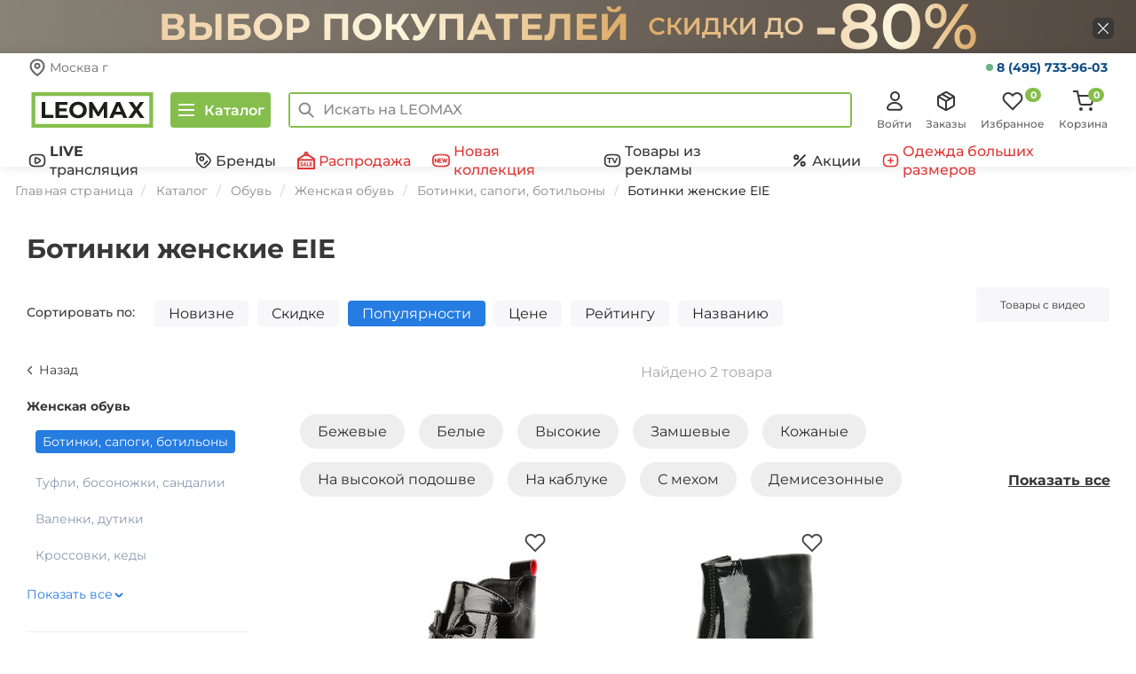

--- FILE ---
content_type: text/html; charset=UTF-8
request_url: https://www.leomax.ru/products/botinki_jenskie/brand-eie/
body_size: 128877
content:
<!DOCTYPE html>
<html lang="ru">

<head>
    <meta http-equiv="X-UA-Compatible" content="IE=edge" />
    <meta name="viewport" content="width=device-width, initial-scale=1.0">
    <meta property="og:type" content="website" />

    
    <title>Ботинки женские EIE от 799 руб купить в Леомакс</title>
    <meta name="description" content="Ботинки женские EIE купить от 799 руб с доставкой по России можно в интернет-магазине Леомакс. Огромный ассортимент бренда EIE." />

    <meta property="title" content="Ботинки женские EIE от 799 руб купить в Леомакс" />
    <meta property="description" content="Ботинки женские EIE купить от 799 руб с доставкой по России можно в интернет-магазине Леомакс. Огромный ассортимент бренда EIE." />

            <meta property="og:url" content="https://www.leomax.ru/products/botinki_jenskie/brand-eie/" />
        <meta property="og:title" content="Ботинки женские EIE от 799 руб купить в Леомакс" />
        <meta property="og:image" content="https://www.leomax.ru/img/icon.png" />
        <meta property="og:description" content="Ботинки женские EIE купить от 799 руб с доставкой по России можно в интернет-магазине Леомакс. Огромный ассортимент бренда EIE." />
    
    
    
    <link rel="preconnect" href="https://cdn.diginetica.net/">

    <link rel="stylesheet" href="/assets/fonts/montserrat/montserrat.min.css">
    <link rel="preload" as="font" type="font/woff2" href="/assets/fonts/montserrat/montserrat-v25-latin-ext_latin_cyrillic-ext_cyrillic-regular.woff2" crossorigin>
    <link rel="preload" as="font" type="font/woff2" href="/assets/fonts/montserrat/montserrat-v25-latin-ext_latin_cyrillic-ext_cyrillic-500.woff2" crossorigin>
    <link rel="preload" as="font" type="font/woff2" href="/assets/fonts/montserrat/montserrat-v25-latin-ext_latin_cyrillic-ext_cyrillic-600.woff2" crossorigin>
    <link rel="preload" as="font" type="font/woff2" href="/assets/fonts/montserrat/montserrat-v25-latin-ext_latin_cyrillic-ext_cyrillic-700.woff2" crossorigin>

    <link rel="apple-touch-icon" href="https://www.leomax.ru/img/icon.png" />

    
    <link rel="shortcut icon" type="image/x-icon" href="/favicon.ico" />

    <script>
        var MSBS_API_URL = 'https://gate.leomax.ru/msbs/v1/siteapi';
        var MSBS_API_SOURCE = '6396DA87-D686-41A1-8103-4554E87597EF';

        window.addEventListener("load", function() {
            if (window.location.href.indexOf("/not-supported") > 0) {
                return
            }
            // INTERNET EXPLORER 6-11
            var isIE = /*@cc_on!@*/ false || !!document.documentMode;
            if (isIE) {
                window.location.href = '/not-supported.php'
            }
        });
    </script>

    <!-- Код для инициализации Aplaut -->
<script>
  (function() {
    window._shoppilot = window._shoppilot || [];

    var shoppilotLoadListeners = []

    // Для удобства оборачиваем API в promise
    // После загрузки скрипта promise станет resolved
    var shoppilotAPI = {
      instance: null,
      loaded: false,
      error: null,
      widgets: {
        multiWidget: null,
        productWidget: null
      },
      onload: function(listener) {
        if (shoppilotAPI.loaded) {
          listener(shoppilotAPI);
          return;
        }

        shoppilotLoadListeners.push(listener);
      }
    };

    window.ShoppilotAPI = shoppilotAPI;

    _shoppilot.push([
      '_setOnReady',
      function(Shoppilot) {
        shoppilotAPI.instance = Shoppilot;
        shoppilotAPI.error = null;
        shoppilotAPI.widgets = {
          multiWidget: Shoppilot.require('multi_widget'),
          productWidget: Shoppilot.require('product_widget')
        };
        shoppilotAPI.loaded = true;

        // Notify listeners
        shoppilotLoadListeners.forEach(listener => listener(shoppilotAPI))
      }
    ]);

    var store_id = '645e087d01e5d200127d345b';
    var theme_id = 'default';
    var script = document.createElement('script');
    script.type = 'text/javascript';
    script.async = true;
    script.onload = function() {
      shoppilotAPI.loaded = true;
      shoppilotAPI.error = null;
    };
    script.onerror = function() {
      shoppilotAPI.error = true;
    };
    script.src = `//get.aplaut.io/f/v1/${store_id}/${theme_id}/app.js`;
    var scripts = document.getElementsByTagName('script');
    if (scripts.length) {
      var firstScript = scripts[0];
      firstScript.parentNode.insertBefore(script, firstScript);
    } else {
      document.head.insertBefore(script, document.head.firstChild);
    }
  })();
</script>
<!-- Код для подключения Adv.Cake -->
<script id="advcakeAsync">
    (function ( a ) {
        var b = a.createElement("script");
        b.async = 1;
        b.src = "//8t421f.ru/";
        a=a.getElementsByTagName("script")[0]; a.parentNode.insertBefore(b,a)
    })(document);
</script><meta http-equiv="Content-Type" content="text/html; charset=UTF-8" />
<link href="/assets/static/css/page_6ac9a7989385b53e2936a8b03a0f6d11_6ac9a7989385b53e2936a8b03a0f6d11.css" type="text/css"  rel="stylesheet" />
<link href="/assets/static/css/template_9507c57b05c74fd68ef08b336becb7c2_9507c57b05c74fd68ef08b336becb7c2.css" type="text/css"  data-template-style="true"  rel="stylesheet" />
<script>var _ba = _ba || []; _ba.push(["aid", "61f14328821e7d50fb952b14fa63282c"]);(function() {var ba = document.createElement("script"); ba.type = "text/javascript"; ba.async = true;ba.src = document.location.protocol + "//bitrix.info/ba.js";var s = document.getElementsByTagName("script")[0];s.parentNode.insertBefore(ba, s);})();</script>
<script>if(!window.BX)window.BX={message:function(mess){if(typeof mess=='object') for(var i in mess) BX.message[i]=mess[i]; return true;}};</script>
<script>(window.BX||top.BX).message({'JS_CORE_LOADING':'Загрузка...','JS_CORE_NO_DATA':'- Нет данных -','JS_CORE_WINDOW_CLOSE':'Закрыть','JS_CORE_WINDOW_EXPAND':'Развернуть','JS_CORE_WINDOW_NARROW':'Свернуть в окно','JS_CORE_WINDOW_SAVE':'Сохранить','JS_CORE_WINDOW_CANCEL':'Отменить','JS_CORE_H':'ч','JS_CORE_M':'м','JS_CORE_S':'с','JSADM_AI_HIDE_EXTRA':'Скрыть лишние','JSADM_AI_ALL_NOTIF':'Показать все','JSADM_AUTH_REQ':'Требуется авторизация!','JS_CORE_WINDOW_AUTH':'Войти','JS_CORE_IMAGE_FULL':'Полный размер'});</script>
<script>(window.BX||top.BX).message({'LANGUAGE_ID':'ru','FORMAT_DATE':'DD.MM.YYYY','FORMAT_DATETIME':'DD.MM.YYYY HH:MI:SS','COOKIE_PREFIX':'BITRIX_SM','SERVER_TZ_OFFSET':'10800','SITE_ID':'s1','USER_ID':'','SERVER_TIME':'1769444080','USER_TZ_OFFSET':'0','USER_TZ_AUTO':'Y','bitrix_sessid':'357baac38a5e38e9de6ad01e45a43d6a'});</script>


<script src="/assets/static/js/kernel_main_8728bae643c8f144feb8e3ffa89c62bf_8728bae643c8f144feb8e3ffa89c62bf.js"></script>
<script src="/bitrix/js/main/core/core_ajax.src.js"></script>
<script>BX.setCSSList(['/bitrix/components/shop24/own.catalog.filter/templates/.default/style.css','/bitrix/components/shop24/own.catalog.list/templates/new/style.css','/bitrix/components/shop24/own.sections.tagPages/templates/.default/style.css','/bitrix/components/shop24/own.sections.tagPagesBottom/templates/.default/style.css','/assets/bootstrap-3.2.0/css/bootstrap.min.css','/js/select2/select2.min.css','/new/css/style.css','/new/css/lazy-styles/lazy-common-styles.css','/new/css/lazy-styles/lazy-top-sliders-styles.css','/new/css/lazy-styles/lazy-last-on-tv-styles.css','/new/css/lazy-styles/lazy-sales-banners-top-styles.css','/new/css/lazy-styles/lazy-hits-styles.css','/new/css/lazy-styles/lazy-tv-banners-styles.css','/new/css/lazy-styles/lazy-sales-banners-bottom-styles.css','/new/css/icons.css','/new/css/header.css','/new/css/short-modal/short-modal.css','/new/css/nav-main.css','/new/css/menu-desktop.css','/new/css/footer.css','/bitrix/templates/shop24_new/media.css','/bitrix/templates/shop24_new/media-cls.css','/new/css/modal-product.css','/new/css/good-descr.css','/bitrix/components/shop24/menu/templates/mobile/style.css','/bitrix/components/shop24/dashboard/templates/.default/style.css','/bitrix/components/shop24/basket/templates/total-desktop/style.css','/bitrix/components/shop24/mobile_app/templates/.default/style.css','/bitrix/components/shop24/modal.bannerInfo/templates/.default/style.css','/bitrix/components/shop24/modal.bonusTooltip/templates/.default/style.css','/bitrix/templates/shop24_new/components/bitrix/catalog.section.list/bottomMenu/style.css','/assets/slick/slick.min.css','/assets/slick/slick-theme.min.css','/js/jQRangeSlider/css/classic-min.css','/new/css/catalog.css','/new/css/catalog-list.css']); </script>
<script>BX.setJSList(['/bitrix/js/main/core/core.js','/bitrix/js/main/json/json2.min.js','/bitrix/js/main/core/core_ls.js','/bitrix/js/main/session.js']); </script>

<script>
bxSession.Expand(7776000, '357baac38a5e38e9de6ad01e45a43d6a', false, 'c27d2e7d97f24c2ba11819252b723d44');
</script>

<script src="/assets/static/js/template_4550d8172cc5367a04d29eeb4a90f6a3_4550d8172cc5367a04d29eeb4a90f6a3.js"></script>

<script src="/assets/static/js/page_331faf9e9c3246de261d4355ffd29d63_331faf9e9c3246de261d4355ffd29d63.js"></script>
    <!-- RetailRocket start
<script>
    var rrPartnerId = "54b6158e1e9947092c308139";
    var rrApi = {};
    var rrApiOnReady = rrApiOnReady || [];
    rrApi.addToBasket = rrApi.order = rrApi.categoryView = rrApi.view =
           rrApi.recomMouseDown = rrApi.recomAddToCart = function() {};
       (function(d) {
        var ref = d.getElementsByTagName('script')[0];
        var apiJs, apiJsId = 'rrApi-jssdk';
           if (d.getElementById(apiJsId)) return;
        apiJs = d.createElement('script');
        apiJs.id = apiJsId;
        apiJs.async = true;
        apiJs.src = "//cdn.retailrocket.ru/content/javascript/tracking.js";
        ref.parentNode.insertBefore(apiJs, ref);
    }(document));
</script>
 RetailRocket end -->



    <script defer src="https://apis.google.com/js/platform.js"></script>

<script>
    window.google_tag_params = {};
</script>
        <script src="/assets/main/js/guest.js"></script>
    
    <script src="https://smartcaptcha.yandexcloud.net/captcha.js?render=onload&onload=onYaCaptchaLoad" defer></script>

    <link rel="stylesheet" href="/assets/general/main.css?17689959882659">
    <script src="/assets/general/main.js?17689959885540"></script>
</head>

<body>
    <script>
        // transfers sessionStorage from one tab to another
        const sessionStorage_transfer = function(event) {
            if(!event) { event = window.event; } // ie suq
            if(!event.newValue) return;          // do nothing if no value to work with
            if (event.key == 'getSessionStorage') {
                // another tab asked for the sessionStorage -> send it
                localStorage.setItem('sessionStorage', JSON.stringify(sessionStorage));
                // the other tab should now have it, so we're done with it.
                localStorage.removeItem('sessionStorage'); // <- could do short timeout as well.
            } else if (event.key == 'sessionStorage' && !sessionStorage.length) {
                // another tab sent data <- get it
                const data = JSON.parse(event.newValue);
                for (const key in data) {
                    // share sessionStorage with other tabs only for utm_* keys
                    if (key.startsWith('utm_')) {
                        sessionStorage.setItem(key, data[key]);
                    }
                }
            }
        };

        // listen for changes to localStorage
        if(window.addEventListener) {
            window.addEventListener("storage", sessionStorage_transfer, false);
        } else {
            window.attachEvent("onstorage", sessionStorage_transfer);
        };

        // Get the query parameters from the current URL
        const params = new URLSearchParams(window.location.search);
        params.forEach((value, key) => {
            if (!key.startsWith('utm_')) {
                return;
            }
            sessionStorage.setItem(key, value);
        });

        // Ask other tabs for session storage (this is ONLY to trigger event)
        if (!sessionStorage.length) {
            localStorage.setItem('getSessionStorage', 'foobar');
            localStorage.removeItem('getSessionStorage', 'foobar');
        };
    </script>

            <!-- Google Tag Manager -->
        <noscript>
            <iframe src="//www.googletagmanager.com/ns.html?id=GTM-M6X7VV" height="0" width="0" style="display:none;visibility:hidden"></iframe>
        </noscript>
        <script src="/assets/main/js/gtm.js"></script>
        <!-- End Google Tag Manager -->
        
        
        <!-- Yandex.Metrika counter -->
        <script>
            (function(m,e,t,r,i,k,a){
                m[i]=m[i]||function(){(m[i].a=m[i].a||[]).push(arguments)};
                m[i].l=1*new Date();
                for (var j = 0; j < document.scripts.length; j++) {if (document.scripts[j].src === r) { return; }}
                k=e.createElement(t),a=e.getElementsByTagName(t)[0],k.async=1,k.src=r,a.parentNode.insertBefore(k,a)
            })(window, document,'script','https://mc.yandex.ru/metrika/tag.js', 'ym');

            ym(26415639, 'init', {webvisor:true, trackHash:true, clickmap:true, ecommerce:"dataLayer", accurateTrackBounce:true, trackLinks:true});
        </script>
        <noscript><div><img src="https://mc.yandex.ru/watch/26415639" style="position:absolute; left:-9999px;" alt="" /></div></noscript>
        <!-- /Yandex.Metrika counter -->

    
                

        <script src="https://tglink.io/pixel.sdk.min.js?id=1123756"></script>
    
    <script>
        const initUnleash = (sdk) => {
            const unleash = new sdk.UnleashClient({
                url: "https://edge-unleash.k8s.teledirekt.ru/api/frontend",   
                clientKey: "*:production.649293c1312be60146cb9aef79561a24f0496c08348be3d2e37c337a",
                appName: 'bitrix'
            });

            unleash.start();
            if (msbs.authSdk.deviceId) {
                unleash.setContextField("userId", msbs.authSdk.deviceId);
            }
            unleash.on('ready', () => {
                if (unleash.isEnabled('new_frontend') || window.location.search.includes('new_frontend')) {
                    document.cookie = `new_frontend=true; Max-Age=3153000`;
                }
            });

            window.unleash = unleash;
            $(document).trigger('unleashLoaded', unleash);
        }

        const msbsLoaded = new Promise((resolve, reject) => {
            if (typeof window.msbs === 'undefined') {
                document.addEventListener("msbsLoaded", function () {
                    resolve(true);
                });
            } else {
                resolve(true);
            }
        });

        const unleashSdkLoaded = new Promise((resolve, reject) => {
            if (typeof window.unleashSdk === 'undefined') {
                document.addEventListener("unleashSdkBundleLoaded", function () {
                    resolve(true);
                });
            } else {
                resolve(true);
            }
        });

        Promise.all([msbsLoaded, unleashSdkLoaded]).then(() => {
            initUnleash(window.unleashSdk);

            if (window.location.search.includes('new_frontend')) {
                document.cookie = `new_frontend=true; Max-Age=3153000`;
            }
        });
    </script>
    <script>
        var gtmUser = {"id":"null","idMsbs":"null","firstName":"null","lastName":"null","phone":"null","lastSeen":"null","country":"\u0420\u043e\u0441\u0441\u0438\u044f","city":"\u041c\u043e\u0441\u043a\u0432\u0430","email":"null","type":"null","dateRegister":"null","birthday":"null","signed":"false","is_auth":"false","last_payment":"null","revenue":"null","orders_count":"null","ordered_items":"null","ordered_categories":"null","viewed_products":"null","viewed_categories":"null","authenticationTicket":"null"};
        try {
            dataLayer = window.dataLayer || [];
            dataLayer.push({
                'event': 'user-loaded',
                'user': gtmUser,
            });
        } catch (e) {
            console.log('GTM Error:');
            console.log(e);
        }

        requestAnimationFrame(() => {
            $(document).trigger("userLoaded", gtmUser)
        })
    </script>

    <div id="bitrixPanel" style="display:none;"></div>
            <div class="content-wrapper container-main">
            <!--- Top fixed navbar (hidden by default, shown after scroll) --->
            <div class="page-load-progress page-load-progress--start">
                <div class="page-load-progress--activity"></div>
            </div>

                                        
                            
    <noindex>
        <div class="top-banner" id="top-banner-wrapper" data-code="top-tovary-leomax-vybor-pokupateley-zaglushka-novaya">
            <div class="top-banner__wrap">
                <a class="top-banner__link" target="_self" href="/action/top_tovary_leomax_vybor_pokupatel/" data-title="Топ товары LEOMAX. Выбор покупателей (заглушка новая)" rel="nofollow">
                    <div class="container top-banner-flex"></div>
                </a>
                <div class="top-banner__close">
                    <button id="close-banner"></button>
                </div>
            </div>
        </div>
    </noindex>
    <style>
        /*Top banner promo*/
        .top-banner {
            height: 60px;
            background-image: url(https://www.leomax.ru/upload/iblock/b86/b86836b36696c8efab71f937ba9b6f28/da4089d72ee99f719f34b9c0f82beb7c_thumb_b7c155ba24e6aa1e9cdc3edc4ed2932f.jpg);
            background-repeat: no-repeat;
            background-position: center;
            font-family: 'Montserrat', sans-serif;
        }

        _:-ms-lang(x), .top-banner {
            background-image: url(https://www.leomax.ru/upload/iblock/b86/b86836b36696c8efab71f937ba9b6f28/da4089d72ee99f719f34b9c0f82beb7c_thumb_b7c155ba24e6aa1e9cdc3edc4ed2932f.jpg);
            background-repeat: no-repeat;
            background-position: center;
        }

        .top-banner__wrap {
            width: 100%;
            height: inherit;
            position: relative;
        }

        .top-banner-flex {
            display: flex;
            justify-content: space-between;
            align-items: center;
            height: 60px;
        }

        .top-banner__promo {
            color: #fff;
            font-size: 40px;
            font-weight: bold;
            text-transform: uppercase;
            /*margin-left: 120px;*/
            text-decoration: none;
        }

        _:-ms-lang(x), .top-banner__promo {
            background: none;
            color: #fff;
            font-size: 40px;
        }

        @media (max-width: 1920px) {
            .top-banner {
                background-image: url(https://www.leomax.ru/upload/iblock/95f/95f7f3d9bc4e2e25046697084b7003a0/65bf139b58723321c5e07f26bcc04454_thumb_761fd0fbc99371f1007bb5a6ebc7c8a8.jpg);
                /*background-size: cover;*/
                background-repeat: no-repeat;
                background-position: center;
            }

            _:-ms-lang(x), .top-banner {
                background-image: url(https://www.leomax.ru/upload/iblock/95f/95f7f3d9bc4e2e25046697084b7003a0/65bf139b58723321c5e07f26bcc04454_thumb_761fd0fbc99371f1007bb5a6ebc7c8a8.jpg);
                background-repeat: no-repeat;
                background-position: center;
            }
        }

        @media (max-width: 1200px) {
            .top-banner {
                background-image: url(https://www.leomax.ru/upload/iblock/25b/25b032d1f47b0d5f0e1d2b5c660d6216/c42afd952275ca39b3420441c10c84af_thumb_884bcd52a60c5b34e2ed89894f9f78a5.jpg);
                /*background-size: cover;*/
                background-repeat: no-repeat;
                background-position: center;
            }

            _:-ms-lang(x), .top-banner {
                background-image: url(https://www.leomax.ru/upload/iblock/25b/25b032d1f47b0d5f0e1d2b5c660d6216/c42afd952275ca39b3420441c10c84af_thumb_884bcd52a60c5b34e2ed89894f9f78a5.jpg);
                background-repeat: no-repeat;
                background-position: center;
            }
        }

        @media (max-width: 992px) {
            .top-banner {
                background-image: url(https://www.leomax.ru/upload/iblock/2a1/2a181a7e61ad86a1a4b2a21e4088e4d3/008886b378916e5123f82797c5715a31_thumb_89d1210995492cd26f0ed50d87149a65.jpg);
                /*background-size: cover;*/
                background-repeat: no-repeat;
                background-position: center;
            }

            _:-ms-lang(x), .top-banner {
                background-image: url(https://www.leomax.ru/upload/iblock/2a1/2a181a7e61ad86a1a4b2a21e4088e4d3/008886b378916e5123f82797c5715a31_thumb_89d1210995492cd26f0ed50d87149a65.jpg);
                background-repeat: no-repeat;
                background-position: center;
            }
        }

        @media (max-width: 768px) {
            .top-banner {
                background-image: url(https://www.leomax.ru/upload/iblock/77a/77a1054432e074783cb261d7cb3a124a/7e46895a4877d102fb97f4744f617bd9_thumb_1154bcd43009d8cf6a165be3a49d580b.jpg);
                background-repeat: no-repeat;
                background-position: center;
                /*background-size: cover;*/
            }

            _:-ms-lang(x), .top-banner {
                background-image: url(https://www.leomax.ru/upload/iblock/77a/77a1054432e074783cb261d7cb3a124a/7e46895a4877d102fb97f4744f617bd9_thumb_1154bcd43009d8cf6a165be3a49d580b.jpg);
                background-repeat: no-repeat;
                background-position: center;
            }
        }

        @media (max-width: 577px) {
            .top-banner {
                background-image: url(https://www.leomax.ru/upload/iblock/8a8/8a8c1a79fb5d1d114b117991ccc695f1/183d6103212607d71d3299eda0d7ef02_thumb_cf890041369c6eed39888030e82148a3.jpg);
                background-repeat: no-repeat;
                background-position: center;
                /*background-size: cover;*/
                height: 50px;
            }

            _:-ms-lang(x), .top-banner {
                background-image: url(https://www.leomax.ru/upload/iblock/8a8/8a8c1a79fb5d1d114b117991ccc695f1/183d6103212607d71d3299eda0d7ef02_thumb_cf890041369c6eed39888030e82148a3.jpg);
                background-repeat: no-repeat;
                background-position: center;
            }
        }

        @media (max-width: 575px) {
            .top-banner {
                background-image: url(https://www.leomax.ru/upload/iblock/8a8/8a8c1a79fb5d1d114b117991ccc695f1/183d6103212607d71d3299eda0d7ef02_thumb_cf890041369c6eed39888030e82148a3.jpg);
                background-repeat: no-repeat;
                background-position: center;
                /*background-size: cover;*/
                height: 50px;
            }

            _:-ms-lang(x), .top-banner {
                background-image: url(https://www.leomax.ru/upload/iblock/8a8/8a8c1a79fb5d1d114b117991ccc695f1/183d6103212607d71d3299eda0d7ef02_thumb_cf890041369c6eed39888030e82148a3.jpg);
                background-repeat: no-repeat;
                background-position: center;
            }
        }

        @media (max-width: 360px) {
            .top-banner {
                background-image: url(https://www.leomax.ru/upload/iblock/261/26173390699dde047e32d43aafc35526/af97851de5c497128dd9d992a2f703f7_thumb_5b477bcc75d44bc70b5817ff9b615c3f.jpg);
                background-repeat: no-repeat;
                background-position: center;
                /*background-size: cover;*/
            }

            _:-ms-lang(x), .top-banner {
                background-image: url(https://www.leomax.ru/upload/iblock/261/26173390699dde047e32d43aafc35526/af97851de5c497128dd9d992a2f703f7_thumb_5b477bcc75d44bc70b5817ff9b615c3f.jpg);
                background-repeat: no-repeat;
                background-position: center;
            }
        }

        @media (max-width: 320px) {
            .top-banner {
                background-image: url(https://www.leomax.ru/upload/iblock/7aa/7aac8428c3b71ab146e31922187c9d4f/4eea2a03396f07d79fe722f2ec621a8c_thumb_8313f697d68d3156f2a9141ccd073b48.jpg);
                /*background-size: cover;*/
                background-repeat: no-repeat;
                background-position: center;
            }

            _:-ms-lang(x), .top-banner {
                background-image: url(https://www.leomax.ru/upload/iblock/7aa/7aac8428c3b71ab146e31922187c9d4f/4eea2a03396f07d79fe722f2ec621a8c_thumb_8313f697d68d3156f2a9141ccd073b48.jpg);
                background-repeat: no-repeat;
                background-position: center;
            }
        }

        .top-banner__text-mob {
            display: none;
            color: #fff;
            text-transform: uppercase;
        }

        .top-banner__link {
            text-decoration: none;
            display: block;
            z-index: 1000;
            position: absolute;
            top: 0;
            right: 0;
            bottom: 0;
            left: 0;
        }

        .top-banner__link:hover,
        .top-banner__link:focus,
        .top-banner__link:active {
            text-decoration: none;
            background-color: rgba(0, 0, 0, 0.1);
        }

        .top-banner__close {
            width: 24px;
            height: 24px;
            z-index: 2000;
            position: absolute;
            right: calc(50% - 695px);
            top: calc(50% - 10px);
        }

        .top-banner__close button {
            background: url(https://www.leomax.ru/upload/iblock/fcc/fcc369fce1df36d0564a28c1056d5b5b/3faf4028bb83769d74d2b6f376c1a51c_thumb_07545237b132bd77fead57e4d01e8947.jpg) center no-repeat;
            width: 24px;
            height: 24px;
            border: none;
            padding: 0;
            font: inherit;
            color: inherit;
            cursor: pointer;
            border-radius: 6px;
        }

        .top-banner__close button:hover {
            background: url(https://www.leomax.ru/upload/iblock/a13/a1383a2a5ed51a533889323cb15e49d7/643540e684f7ce19aba2e31c2c6f3f62_thumb_b9089b7a377c1fe0b753baeacb947522.jpg) center no-repeat;
            width: 24px;
            height: 24px;
            border: none;
            padding: 0;
            font: inherit;
            color: inherit;
            cursor: pointer;
            border-radius: 6px;
        }

        @media (max-width: 991px) {
            .top-banner__close {
                width: 24px;
                height: 24px;
            }

            .top-banner__close button {
                width: 24px;
                height: 24px;
            }
        }

        @media (max-width: 768px) {
            .top-banner__close {
                width: 20px;
                height: 20px;
            }

            .top-banner__close button {
                width: 20px;
                height: 20px;
            }
        }

        @media (max-width: 576px) {
            .top-banner__close {
                width: 20px;
                height: 20px;
            }

            .top-banner__close button {
                width: 20px;
                height: 20px;
            }
        }

        @media (max-width: 1919px) {
            .top-banner__close {
                right: 25px;
            }
        }

        @media (max-width: 1200px) {
            .top-banner__close {
                right: calc(50% - 471px);
            }
        }

        @media (max-width: 992px) {
            .top-banner__close {
                right: calc(50% - 350px);
            }
        }

        @media (max-width: 768px) {
            .top-banner__close {
                right: calc(50% - 245px);
                top: 21px;
            }
        }

        @media (max-width: 575px) {
            .top-banner__close {
                right: calc(50% - 175px);
                top: 16px;
            }
        }

        @media (max-width: 360px) {
            .top-banner__close {
                right: calc(50% - 160px);
            }
        }

        @media (max-width: 320px) {
            .top-banner__close {
                right: 5px;
            }
        }

        /* ----------- */
    </style>
            
                            <!--- main top navbar (desktop and mobile) - user panel --->
                <div class="container-header">
                    <div class="bottom-menu">
                        <ul class="bottom-menu__list">
                            <li class="bottom-menu__item">
                                <a class="bottom-menu__link bottom-menu__link--default" href="/">
                                    <svg width="24" height="24" fill="none" xmlns="http://www.w3.org/2000/svg">
                                        <path stroke="#363636" stroke-width="2" d="M9 12h6v6H9z" />
                                        <path d="M3 9.5v13h18V9m0 0 1.5 1M21 9l-2-1.556M1.5 10 12 2l7 5.444m0 0V4" stroke="#363636" stroke-width="2" stroke-linecap="square" />
                                    </svg>
                                    <span class="bottom-menu__text">Главная</span>
                                </a>
                            </li>
                            <li class="bottom-menu__item">
                                <a class="bottom-menu__link bottom-menu__link--catalog">
                                    <svg width="24" height="24" fill="none" xmlns="http://www.w3.org/2000/svg">
                                        <path d="M14.278 16.556a4.278 4.278 0 1 0 0-8.556 4.278 4.278 0 0 0 0 8.556Z" stroke="#363636" stroke-width="2" stroke-linecap="round" stroke-linejoin="round" />
                                        <path d="m21 19-3.667-3.667" stroke="#363636" stroke-width="2" stroke-linecap="square" stroke-linejoin="round" />
                                        <path d="M2 4h15M2 11h5M2 18h7" stroke="#363636" stroke-width="2" />
                                    </svg>
                                    <span class="bottom-menu__text">Каталог</span>
                                </a>
                            </li>
                            <li class="bottom-menu__item">
                                <a class="bottom-menu__link bottom-menu__link--default" href="/telecast/">
                                <svg width="24" height="24" viewBox="0 0 24 24" fill="none" xmlns="http://www.w3.org/2000/svg">
                                    <path d="M9 19.9907H15C20 19.9907 22 18.3907 22 14.3907V9.59072C22 5.59072 20 3.99072 15 3.99072H9C4 3.99072 2 5.59072 2 9.59072V14.3907C2 18.3907 4 19.9907 9 19.9907Z" stroke="#363636" stroke-width="2" stroke-linecap="round" stroke-linejoin="round"/>
                                    <path d="M9.1001 11.9906V10.5106C9.1001 8.35024 10 7.4907 12.1001 8.78062L13.3801 9.52062L14.6601 10.2606C16.5 11.4907 16.5 12.4907 14.6601 13.7206L13.3801 14.4606L12.1001 15.2006C10 16.4907 9.1001 15.6224 9.1001 13.4706V11.9906Z" stroke="#363636" stroke-width="2" stroke-miterlimit="10" stroke-linecap="round" stroke-linejoin="round"/>
                                </svg>
                                <span class="bottom-menu__text bottom-menu__text__telecast">В эфире</span>
                                </a>
                            </li>
                            <li class="bottom-menu__item">
                                
<a class="bottom-menu__link bottom-menu__link--default" href="/basket/">
    <svg width="24" height="24" fill="none" xmlns="http://www.w3.org/2000/svg">
        <g clip-path="url(#a)" stroke="#363636" stroke-width="2">
            <path d="M9 22a1 1 0 1 0 0-2 1 1 0 0 0 0 2ZM20 22a1 1 0 1 0 0-2 1 1 0 0 0 0 2Z" stroke-linecap="round" stroke-linejoin="round" />
            <path d="M1 1h4l2.68 13.39a2 2 0 0 0 2 1.61h9.72a2 2 0 0 0 2-1.61L23 6H6.5" stroke-linecap="square" />
        </g>
        <defs>
            <clipPath id="a">
                <path fill="#fff" d="M0 0h24v24H0z" />
            </clipPath>
        </defs>
    </svg>
    <span class="bottom-menu__text">Корзина</span>
    <span class="bottom-menu__count bottom-menu__count--basket">0</span>
</a>                            </li>
                            <li class="bottom-menu__item">
                                <a class='bottom-menu__link bottom-menu__link--default bottom-menu__link--login'  onClick="App.modal.showIframeModal('auth'); return false;" >
                                    <svg width="24" height="24" fill="none" xmlns="http://www.w3.org/2000/svg">
                                        <path d="M12.5 11a4.5 4.5 0 1 0 0-9 4.5 4.5 0 0 0 0 9ZM17.443 21.84c.421.002.836-.093 1.208-.278.372-.185.69-.453.922-.78a2.232 2.232 0 0 0 .225-2.242c-.677-1.401-1.773-2.59-3.156-3.423A9.009 9.009 0 0 0 12 13.841a9.009 9.009 0 0 0-4.642 1.276c-1.383.834-2.479 2.022-3.156 3.422a2.232 2.232 0 0 0 .224 2.242c.234.328.55.596.923.78.371.186.787.281 1.208.28h10.886Z" stroke="#363636" stroke-width="2" stroke-linecap="round" stroke-linejoin="round" />
                                    </svg>
                                    <span class="bottom-menu__text">Войти</span>
                                </a>
                            </li>
                        </ul>
                    </div>
                                            <div class="top-contacts-header__container">
                            <div class="top-contacts-header__container-city">
                                <svg width="20" height="20" viewBox="0 0 20 20" fill="none" xmlns="http://www.w3.org/2000/svg">
                                    <g clip-path="url(#clip0_7787_56205)">
                                        <path d="M17.5 8.53665C17.5 14.1048 10 18.8776 10 18.8776C10 18.8776 2.5 14.1048 2.5 8.53665C2.5 6.63795 3.29018 4.817 4.6967 3.47441C6.10322 2.13182 8.01088 1.37756 10 1.37756C11.9891 1.37756 13.8968 2.13182 15.3033 3.47441C16.7098 4.817 17.5 6.63795 17.5 8.53665Z" stroke="#656565" stroke-width="2" stroke-linecap="round" />
                                        <path d="M10 10.8334C11.3807 10.8334 12.5 9.71409 12.5 8.33337C12.5 6.95266 11.3807 5.83337 10 5.83337C8.61929 5.83337 7.5 6.95266 7.5 8.33337C7.5 9.71409 8.61929 10.8334 10 10.8334Z" stroke="#656565" stroke-width="2" stroke-linecap="round" stroke-linejoin="round" />
                                    </g>
                                    <defs>
                                        <clipPath id="clip0_7787_56205">
                                            <rect width="20" height="20" fill="white" />
                                        </clipPath>
                                    </defs>
                                </svg>
                                <p class="top-contacts-header__city">Москва г</p>
                                <p class="top-contacts-header__adress" style="display: none">Укажите адрес доставки</p>
                            </div>
                            <div class="modal-city-selection" >
                                <svg class="modal-city-selection__closing" width="24" height="24" viewBox="0 0 24 24" fill="none" xmlns="http://www.w3.org/2000/svg">
                                    <path d="M6 6.31348L17.3137 17.6272" stroke="#363636" stroke-width="2" stroke-linecap="square" />
                                    <path d="M6 17.3135L17.3137 5.99977" stroke="#363636" stroke-width="2" stroke-linecap="square" />
                                </svg>
                                <p class="modal-city-selection__text">Ваш регион</p>
                                <p class="modal-city-selection__region">Москва г</p>
                                <div class="modal-city-selection__buttons-container">
                                    <button class="modal-city-selection__button modal-city-selection__button_confirm">Да</button>
                                    <button class="modal-city-selection__button modal-city-selection__button_indication">Указать другой</button>
                                </div>
                            </div>
                            <div class="top-contacts-header__container-phone">
                                <p class="top-contacts-header__phone" style="margin-right: 0"><a href="tel:84957339603">8 (495) 733-96-03</a></p>
                                <!-- Расскоментировать при добавление новой формы обратной связи -->
                                <svg style="display: none" width="20" height="20" viewBox="0 0 20 20" fill="none" xmlns="http://www.w3.org/2000/svg">
                                    <path d="M5 7.5L10 12.5L15 7.5" stroke="#363636" stroke-width="2" stroke-linecap="square" />
                                </svg>
                            </div>
                            <div class="top-contacts-header__feedback" style="display: none">
                                <p class="top-contacts-header__phone_feedback">8 (495) 733-96-03</p>
                                <p class="top-contacts-header__phone-info">Бесплатный звонок по России 24/7</p>
                                <h4 class="top-contacts-header__feedback-call">Обратный звонок</h4>
                                <p class="top-contacts-header__feedback-call-info">Оставьте номер телефона и мы перезвоним в течении 30 мин</p>
                                <form class="top-contacts-header__feedback-form" id="feedbackForm">
                                    <div class="top-contacts-header__feedback-input-container">
                                        <select class="top-contacts-header__feedback-select" name="dialCode">
                                            <option selected value="+7">+7</option>
                                        </select>
                                        <input id="feedbackPhone" name="feedbackPhone" type="tel" class="top-contacts-header__feedback-phone" placeholder="(000) 000 00 00" />
                                    </div>
                                    <div class="top-contacts-header__feedback-checkbox-container">
                                        <input checked type="checkbox" class="top-contacts-header__feedback-custom-checkbox" id="feedbackAgreement" name="feedbackAgreement" value="yes">
                                        <label class="top-contacts-header__feedback-label" for="feedbackAgreement">Я согласен с условиями передачи данных</label>
                                    </div>
                                    <button type="submit" class="top-contacts-header__feedback-button">Заказать звонок</button>
                                </form>
                            </div>
                        </div>
                                        <div class="headerSticky">
                        <div class="container-wrapper">
                            <div class="container container_mobile">
                                <header class="nav-pills-container dropdown-menu-container header-wrapper">
                                    <div class="header">
                                        <div class="header-block__mobile">
                                            <button class="col-search--xs header-mobile__button header-mobile__button--search" type="button" aria-label="Искать на Leomax">
                                                <span class="modal-xs-menu__icon modal-xs-menu__icon--search">
                                                    <svg width="20" height="20" fill="none" xmlns="http://www.w3.org/2000/svg">
                                                        <path d="M8.333 14.167a5.833 5.833 0 1 0 0-11.667 5.833 5.833 0 0 0 0 11.667Z" stroke="#8A8A8A" stroke-width="2" stroke-linecap="round" stroke-linejoin="round" />
                                                        <path d="m17.5 17.5-5-5" stroke="#8A8A8A" stroke-width="2" stroke-linecap="square" stroke-linejoin="round" />
                                                    </svg>
                                                </span>
                                                <span class="modal-sx-menu__text">Искать на Leomax</span>
                                            </button>
                                            <div class="header-mobile__container">
                                                <a href="/personal/favorites/">
                                                    <svg width="24" height="24" viewBox="0 0 24 24" fill="none" xmlns="http://www.w3.org/2000/svg">
                                                        <path d="M20.8401 4.60987C20.3294 4.09888 19.7229 3.69352 19.0555 3.41696C18.388 3.14039 17.6726 2.99805 16.9501 2.99805C16.2276 2.99805 15.5122 3.14039 14.8448 3.41696C14.1773 3.69352 13.5709 4.09888 13.0601 4.60987L12.0001 5.66987L10.9401 4.60987C9.90843 3.57818 8.50915 2.99858 7.05012 2.99858C5.59109 2.99858 4.19181 3.57818 3.16012 4.60987C2.12843 5.64156 1.54883 7.04084 1.54883 8.49987C1.54883 9.95891 2.12843 11.3582 3.16012 12.3899L4.22012 13.4499L12.0001 21.2299L19.7801 13.4499L20.8401 12.3899C21.3511 11.8791 21.7565 11.2727 22.033 10.6052C22.3096 9.93777 22.4519 9.22236 22.4519 8.49987C22.4519 7.77738 22.3096 7.06198 22.033 6.39452C21.7565 5.72706 21.3511 5.12063 20.8401 4.60987V4.60987Z" stroke="#363636" stroke-width="2" stroke-linecap="round"/>
                                                    </svg>
                                                </a>
                                                <a class="header-mobile__phone" href="tel:84957339603">
                                                    <svg width="24" height="24" viewBox="0 0 24 24" fill="none" xmlns="http://www.w3.org/2000/svg">
                                                        <path d="M22.0001 16.92V19.92C22.0012 20.1985 21.9441 20.4741 21.8326 20.7293C21.721 20.9845 21.5574 21.2136 21.3521 21.4018C21.1469 21.5901 20.9046 21.7335 20.6408 21.8227C20.377 21.9119 20.0974 21.945 19.8201 21.92C16.7429 21.5856 13.7871 20.5341 11.1901 18.85C8.77388 17.3146 6.72539 15.2661 5.19006 12.85C3.50003 10.2412 2.4483 7.27097 2.12006 4.17997C2.09507 3.90344 2.12793 3.62474 2.21656 3.3616C2.30518 3.09846 2.44763 2.85666 2.63482 2.6516C2.82202 2.44653 3.04986 2.28268 3.30385 2.1705C3.55783 2.05831 3.8324 2.00024 4.11006 1.99997H7.11006C7.59536 1.9952 8.06585 2.16705 8.43382 2.48351C8.80179 2.79996 9.04213 3.23942 9.11005 3.71997C9.23668 4.68004 9.47151 5.6227 9.81006 6.52997C9.9446 6.8879 9.97372 7.27689 9.89396 7.65086C9.81421 8.02482 9.62892 8.36809 9.36005 8.63998L8.09006 9.90997C9.51361 12.4135 11.5865 14.4864 14.0901 15.91L15.3601 14.64C15.6319 14.3711 15.9752 14.1858 16.3492 14.1061C16.7231 14.0263 17.1121 14.0554 17.4701 14.19C18.3773 14.5285 19.32 14.7634 20.2801 14.89C20.7658 14.9585 21.2095 15.2032 21.5266 15.5775C21.8437 15.9518 22.0122 16.4296 22.0001 16.92Z" stroke="#363636" stroke-width="2" stroke-linecap="round" stroke-linejoin="round" />
                                                    </svg>
                                                </a>
                                            </div>
                                        </div>
                                        <!-- modal xs menu -->
                                        <div class="modal-xs-menu">
                                            <div class="modal-xs-menu__top">
                                                <button class="col-search--xs modal-xs-menu__button modal-xs-menu__button--search" type="button" aria-label="Искать на Leomax">
                                                    <span class="modal-xs-menu__icon modal-xs-menu__icon--search">
                                                        <svg width="20" height="20" fill="none" xmlns="http://www.w3.org/2000/svg">
                                                            <path d="M8.333 14.167a5.833 5.833 0 1 0 0-11.667 5.833 5.833 0 0 0 0 11.667Z" stroke="#8A8A8A" stroke-width="2" stroke-linecap="round" stroke-linejoin="round" />
                                                            <path d="m17.5 17.5-5-5" stroke="#8A8A8A" stroke-width="2" stroke-linecap="square" stroke-linejoin="round" />
                                                        </svg>
                                                    </span>
                                                    <span class="modal-sx-menu__text">Искать на Leomax</span>
                                                </button>
                                                <button class="modal-xs-menu__button modal-xs-menu__button--close" type="button" aria-label="Закрыть меню">
                                                    <span class="modal-xs-menu__icon modal-xs-menu__icon--close">
                                                        <svg width="24" height="24" fill="none" xmlns="http://www.w3.org/2000/svg">
                                                            <path d="m6 6.314 11.314 11.313M6 17.314 17.314 6" stroke="#363636" stroke-width="2" stroke-linecap="square" />
                                                        </svg>
                                                    </span>
                                                </button>
                                            </div>
                                            <ul class="modal-xs-menu__categories">
                                                <li class="modal-xs-menu__category">
                                                    
    <ul class="modal-xs-menu__category-submenu modal-xs-menu__catalogue">
                    <li class="modal-xs-menu__submenu-item" >
                <a class="modal-xs-menu__catalogue__subheader"
                    href="/products/jenskaya_odejda/"
                    data-section-id="267">
                    <svg width="24" height="25" viewBox="0 0 24 25" fill="none" xmlns="http://www.w3.org/2000/svg">
                        <use xlink:href="/sprite/sprite.svg#267"></use>
                    </svg>
                    Женская одежда                </a>
            </li>
                    <li class="modal-xs-menu__submenu-item" >
                <a class="modal-xs-menu__catalogue__subheader"
                    href="/products/mujskaya_odejda/"
                    data-section-id="254">
                    <svg width="24" height="25" viewBox="0 0 24 25" fill="none" xmlns="http://www.w3.org/2000/svg">
                        <use xlink:href="/sprite/sprite.svg#254"></use>
                    </svg>
                    Мужская одежда                </a>
            </li>
                    <li class="modal-xs-menu__submenu-item" >
                <a class="modal-xs-menu__catalogue__subheader"
                    href="/products/krasota_i_zdorove/"
                    data-section-id="332">
                    <svg width="24" height="25" viewBox="0 0 24 25" fill="none" xmlns="http://www.w3.org/2000/svg">
                        <use xlink:href="/sprite/sprite.svg#332"></use>
                    </svg>
                    Красота и здоровье                </a>
            </li>
                    <li class="modal-xs-menu__submenu-item" >
                <a class="modal-xs-menu__catalogue__subheader"
                    href="/products/tovary_dlya_doma_dachi_i_otdyha/"
                    data-section-id="210">
                    <svg width="24" height="25" viewBox="0 0 24 25" fill="none" xmlns="http://www.w3.org/2000/svg">
                        <use xlink:href="/sprite/sprite.svg#210"></use>
                    </svg>
                    Товары для дома                </a>
            </li>
                    <li class="modal-xs-menu__submenu-item" >
                <a class="modal-xs-menu__catalogue__subheader"
                    href="/products/tovary_dlya_kuhni/"
                    data-section-id="180">
                    <svg width="24" height="25" viewBox="0 0 24 25" fill="none" xmlns="http://www.w3.org/2000/svg">
                        <use xlink:href="/sprite/sprite.svg#180"></use>
                    </svg>
                    Кухня и столовая                </a>
            </li>
                    <li class="modal-xs-menu__submenu-item" >
                <a class="modal-xs-menu__catalogue__subheader"
                    href="/products/obuv/"
                    data-section-id="289">
                    <svg width="24" height="25" viewBox="0 0 24 25" fill="none" xmlns="http://www.w3.org/2000/svg">
                        <use xlink:href="/sprite/sprite.svg#289"></use>
                    </svg>
                    Обувь                </a>
            </li>
            </ul>

                                                </li>
                                                <li class="modal-xs-menu__category modal-xs-menu__category--online-tv">
                                                    <svg width="24" height="24" viewBox="0 0 24 24" fill="none" xmlns="http://www.w3.org/2000/svg">
                                                        <path d="M9 20H15C20 20 22 18.4 22 14.4V9.6C22 5.6 20 4 15 4H9C4 4 2 5.6 2 9.6V14.4C2 18.4 4 20 9 20Z" stroke="#363636" stroke-width="2" stroke-linecap="round" stroke-linejoin="round"/>
                                                        <path d="M9.1001 11.9999V10.5199C9.1001 8.35951 10 7.49998 12.1001 8.7899L13.3801 9.5299L14.6601 10.2699C16.5 11.5 16.5 12.5 14.6601 13.7299L13.3801 14.4699L12.1001 15.2099C10 16.5 9.1001 15.6316 9.1001 13.4799V11.9999Z" stroke="#363636" stroke-width="2" stroke-miterlimit="10" stroke-linecap="round" stroke-linejoin="round"/>
                                                    </svg>
                                                    <a class="modal-xs-menu__category-item" href="/telecast/">LIVE трансляция</a>
                                                </li>
                                                <li class="modal-xs-menu__category">
                                                    <a class="modal-xs-menu__category-item modal-xs-menu__category-item--brand" href="/brand/">
                                                        <svg width="24" height="24" viewBox="0 0 24 24" fill="none" xmlns="http://www.w3.org/2000/svg">
                                                            <path d="M4.78414 15.3434L9.24798 19.8073C11.0808 21.6401 14.0567 21.6401 15.8994 19.8073L20.2253 15.4814C22.0581 13.6485 22.0581 10.6726 20.2253 8.82996L15.7516 4.37597C14.8155 3.43985 13.5246 2.9373 12.2042 3.00627L7.27719 3.24277C5.3064 3.33145 3.73962 4.89823 3.64108 6.85917L3.40459 11.7861C3.34547 13.1164 3.84802 14.4073 4.78414 15.3434Z" stroke="#363636" stroke-width="2" stroke-linecap="round" stroke-linejoin="round"/>
                                                            <path d="M10.0362 12.0915C11.3968 12.0915 12.4997 10.9886 12.4997 9.62804C12.4997 8.26749 11.3968 7.16455 10.0362 7.16455C8.67569 7.16455 7.57275 8.26749 7.57275 9.62804C7.57275 10.9886 8.67569 12.0915 10.0362 12.0915Z" stroke="#363636" stroke-width="2" stroke-linecap="round"/>
                                                            <path d="M13.4858 17.0192L17.4274 13.0776" stroke="#363636" stroke-width="2" stroke-miterlimit="10" stroke-linecap="round" stroke-linejoin="round"/>
                                                            <path d="M4 4L2 2" stroke="#363636" stroke-width="2" stroke-linecap="round"/>
                                                        </svg>
                                                        <span>Бренды</span>
                                                    </a>
                                                </li>
                                                <li class="modal-xs-menu__category">
                                                    <a class="modal-xs-menu__category-item modal-xs-menu__category-item--liquidation" href="/action/likvidaciya/">
                                                        <svg width="20" height="20" viewBox="0 0 20 20" fill="none" xmlns="http://www.w3.org/2000/svg">
                                                            <rect x="1" y="9.33325" width="18" height="9.66667" stroke="#E03837" stroke-width="2"/>
                                                            <path d="M4.80668 16.6667C4.52037 16.6667 4.24404 16.6187 3.9777 16.5225C3.71469 16.4218 3.49996 16.2936 3.3335 16.1379L3.6581 15.1352C3.81457 15.2725 3.99435 15.387 4.19743 15.4786C4.40385 15.5656 4.6086 15.6091 4.81168 15.6091C4.94818 15.6091 5.05804 15.593 5.14127 15.561C5.2245 15.5243 5.28443 15.4786 5.32105 15.4236C5.361 15.3641 5.38098 15.2954 5.38098 15.2176C5.38098 15.1077 5.34436 15.0207 5.27111 14.9566C5.19787 14.8925 5.10299 14.8398 4.98646 14.7986C4.86994 14.7574 4.7401 14.7162 4.59694 14.675C4.45711 14.6338 4.31562 14.5811 4.17246 14.517C4.03264 14.4529 3.90446 14.3705 3.78794 14.2698C3.67141 14.1645 3.57653 14.0294 3.50329 13.8646C3.43004 13.6951 3.39342 13.4822 3.39342 13.2258C3.39342 12.9374 3.45002 12.6764 3.56321 12.4428C3.67974 12.2093 3.85286 12.0216 4.08258 11.8797C4.31229 11.7377 4.59861 11.6667 4.94152 11.6667C5.17124 11.6667 5.39596 11.7034 5.61569 11.7766C5.83875 11.8453 6.03684 11.9483 6.20996 12.0857L5.90533 13.0953C5.73887 12.9717 5.57407 12.8801 5.41094 12.8206C5.24781 12.7565 5.08967 12.7244 4.93653 12.7244C4.80003 12.7244 4.69016 12.745 4.60693 12.7863C4.5237 12.8229 4.46377 12.8732 4.42715 12.9374C4.39053 13.0015 4.37222 13.0747 4.37222 13.1571C4.37222 13.2624 4.40718 13.3472 4.47709 13.4113C4.55033 13.4708 4.64522 13.5211 4.76174 13.5624C4.88159 13.599 5.01143 13.6379 5.15126 13.6791C5.29442 13.7203 5.43591 13.773 5.57574 13.8371C5.7189 13.8966 5.84874 13.979 5.96526 14.0843C6.08178 14.1851 6.175 14.3201 6.24492 14.4896C6.31816 14.6544 6.35478 14.8627 6.35478 15.1145C6.35478 15.3939 6.29652 15.6526 6.18 15.8906C6.0668 16.1242 5.89535 16.3119 5.66563 16.4538C5.43924 16.5958 5.15293 16.6667 4.80668 16.6667Z" fill="#E03837"/>
                                                            <path d="M6.41701 16.5706L7.96011 11.7629H8.93391L10.482 16.5706H9.45328L8.24476 12.4291H8.63428L7.42577 16.5706H6.41701ZM7.26097 15.6365L7.51566 14.6338H9.22356L9.47825 15.6365H7.26097Z" fill="#E03837"/>
                                                            <path d="M10.7873 16.5706V11.7629H11.7761V15.4923H13.444V16.5706H10.7873Z" fill="#E03837"/>
                                                            <path d="M14.7692 13.6242H16.3922V14.6406H14.7692V13.6242ZM14.8391 15.5198H16.6668V16.5706H13.8603V11.7629H16.6019V12.8137H14.8391V15.5198Z" fill="#E03837"/>
                                                            <circle cx="10" cy="2.5" r="1.5" stroke="#E03837" stroke-width="2"/>
                                                            <line x1="11.3704" y1="3.32309" x2="20.537" y2="9.15642" stroke="#E03837" stroke-width="2"/>
                                                            <line x1="-0.536858" y1="9.15633" x2="8.62993" y2="3.32318" stroke="#E03837" stroke-width="2"/>
                                                        </svg>

                                                        <span>Распродажа</span>
                                                    </a>
                                                </li>
                                                <li class="modal-xs-menu__category">
                                                    <a class="modal-xs-menu__category-item modal-xs-menu__category-item--liquidation" href="/action/novaya_kollektsiya/?SORT=NEW%3BDESC ">
                                                        <svg width="24" height="24" viewBox="0 0 24 24" fill="none" xmlns="http://www.w3.org/2000/svg">
                                                            <path d="M8.7 20H15.3C20.8 20 23 18.4 23 14.4V9.6C23 5.6 20.8 4 15.3 4H8.7C3.2 4 1 5.6 1 9.6V14.4C1 18.4 3.2 20 8.7 20Z" stroke="#E03837" stroke-width="2" stroke-linecap="round" stroke-linejoin="round"/>
                                                            <path d="M12.5165 9.5H9.49756V14.7436H12.5165M9.49756 12.1218H11.7617" stroke="#E03837" stroke-width="1.3" stroke-miterlimit="10" stroke-linecap="round" stroke-linejoin="round"/>
                                                            <path d="M20.0001 9.5L18.4906 14.7436L16.9818 9.5L15.4723 14.7436L13.9629 9.5" stroke="#E03837" stroke-width="1.3" stroke-miterlimit="10" stroke-linecap="round" stroke-linejoin="round"/>
                                                            <path d="M4 14.7436V9.5L7.77298 14.7436V9.5" stroke="#E03837" stroke-width="1.3" stroke-miterlimit="10" stroke-linecap="round" stroke-linejoin="round"/>
                                                        </svg>

                                                        <span>Новая коллекция</span>
                                                    </a>
                                                </li>
                                                <li class="modal-xs-menu__category">
                                                    <a class="modal-xs-menu__category-item modal-xs-menu__category-item__ideas modal-xs-menu__category-item--actions" href="/subaction/gotovimsya-k-prazdnikam-podarki-dlya-lyubimykh">
                                                        <svg width="24" height="24" viewBox="0 0 24 24" fill="none" xmlns="http://www.w3.org/2000/svg">
                                                            <path d="M20 12V21.4C20 21.4788 19.9845 21.5568 19.9543 21.6296C19.9242 21.7024 19.88 21.7685 19.8243 21.8243C19.7685 21.88 19.7024 21.9242 19.6296 21.9543C19.5568 21.9845 19.4788 22 19.4 22H4.6C4.52121 22 4.44319 21.9845 4.37039 21.9543C4.29759 21.9242 4.23145 21.88 4.17574 21.8243C4.12002 21.7685 4.07583 21.7024 4.04567 21.6296C4.01552 21.5568 4 21.4788 4 21.4V12M12 22V7M12 7H7.5C6.83696 7 6.20107 6.73661 5.73223 6.26777C5.26339 5.79893 5 5.16304 5 4.5C5 3.83696 5.26339 3.20107 5.73223 2.73223C6.20107 2.26339 6.83696 2 7.5 2C11 2 12 7 12 7ZM12 7H16.5C17.163 7 17.7989 6.73661 18.2678 6.26777C18.7366 5.79893 19 5.16304 19 4.5C19 3.83696 18.7366 3.20107 18.2678 2.73223C17.7989 2.26339 17.163 2 16.5 2C13 2 12 7 12 7ZM21.4 7H2.6C2.44087 7 2.28826 7.06321 2.17574 7.17574C2.06321 7.28826 2 7.44087 2 7.6V11.4C2 11.5591 2.06321 11.7117 2.17574 11.8243C2.28826 11.9368 2.44087 12 2.6 12H21.4C21.5591 12 21.7117 11.9368 21.8243 11.8243C21.9368 11.7117 22 11.5591 22 11.4V7.6C22 7.44087 21.9368 7.28826 21.8243 7.17574C21.7117 7.06321 21.5591 7 21.4 7Z" stroke="#363636" stroke-width="2" stroke-linecap="round" stroke-linejoin="round"/>
                                                        </svg>
    
                                                    
                                                        <span>Идеи для подарков</span>
                                                    </a>
                                                </li>
                                                
                                                
                                                <li class="modal-xs-menu__category">
                                                    <a class="modal-xs-menu__category-item modal-xs-menu__category-item--actions" href="/action/">
                                                        <svg width="20" height="20" viewBox="0 0 20 20" fill="none" xmlns="http://www.w3.org/2000/svg">
                                                            <path d="M15.8332 4.1665L4.1665 15.8332" stroke="#363636" stroke-width="2" stroke-linecap="round" stroke-linejoin="round"/>
                                                            <path d="M6.24984 8.33317C7.40043 8.33317 8.33317 7.40043 8.33317 6.24984C8.33317 5.09924 7.40043 4.1665 6.24984 4.1665C5.09924 4.1665 4.1665 5.09924 4.1665 6.24984C4.1665 7.40043 5.09924 8.33317 6.24984 8.33317Z" stroke="#363636" stroke-width="2" stroke-linecap="round" stroke-linejoin="round"/>
                                                            <path d="M13.7498 15.8332C14.9004 15.8332 15.8332 14.9004 15.8332 13.7498C15.8332 12.5992 14.9004 11.6665 13.7498 11.6665C12.5992 11.6665 11.6665 12.5992 11.6665 13.7498C11.6665 14.9004 12.5992 15.8332 13.7498 15.8332Z" stroke="#363636" stroke-width="2" stroke-linecap="round" stroke-linejoin="round"/>
                                                        </svg>
                                                        <span>Акции</span>
                                                    </a>
                                                </li>

                                                <li class="modal-xs-menu__category">
                                                    <a class="modal-xs-menu__category-item modal-xs-menu__category-item--liquidation" href="/products/jenskaya_odejda/?SORT=NEW%3BDESC">
                                                        <svg width="20" height="20" viewBox="0 0 20 20" fill="none" xmlns="http://www.w3.org/2000/svg">
                                                            <path d="M7.49996 16.6666H12.5C16.6666 16.6666 18.3333 15.3333 18.3333 11.9999V7.99992C18.3333 4.66659 16.6666 3.33325 12.5 3.33325H7.49996C3.33329 3.33325 1.66663 4.66659 1.66663 7.99992V11.9999C1.66663 15.3333 3.33329 16.6666 7.49996 16.6666Z" stroke="#E03837" stroke-width="1.66667" stroke-linecap="round" stroke-linejoin="round"/>
                                                            <path d="M10.0264 7V13.0527" stroke="#E03837" stroke-width="1.5" stroke-linecap="round" stroke-linejoin="round"/>
                                                            <path d="M7 10.0264H13.0527" stroke="#E03837" stroke-width="1.5" stroke-linecap="round" stroke-linejoin="round"/>
                                                        </svg>

                                                        <span>Одежда больших размеров</span>
                                                    </a>
                                                </li>
                                                
                                                
                                                <li class="modal-xs-menu__category">
                                                    <div class="modal-xs-menu__submenu-item modal-xs-menu__category-item modal-xs-menu__category-item--information modal-xs-menu__catalogue__subheader">
                                                        <svg width="24" height="25" fill="none" xmlns="http://www.w3.org/2000/svg">
                                                            <path d="M12 22.217c5.523 0 10-4.477 10-10s-4.477-10-10-10-10 4.477-10 10 4.477 10 10 10Z" stroke="#363636" stroke-width="2" stroke-linecap="round" stroke-linejoin="round" />
                                                            <path d="M12 8.217v4M12 16.217h.01" stroke="#363636" stroke-width="2" stroke-linecap="square" stroke-linejoin="round" />
                                                        </svg>
                                                        Информация
                                                        <span class="modal-xs-menu__category-header__icon"></span>
                                                    </div>
                                                    <span class="modal-xs-menu__category-basket-count"></span>
                                                    <div class="modal-xs-menu__menu-col-level-2-wrapper modal-xs-menu__help-wrapper">
                                                        <button class="modal-xs-menu__menu-col-level-2-button modal-xs-menu__help-button" type="button" aria-label="Назад в меню">
                                                            <svg width="24" height="25" fill="none" xmlns="http://www.w3.org/2000/svg">
                                                                <path d="M19 12.54H6M11 18.54l-6-6 6-6" stroke="#BDBDBD" stroke-width="2" stroke-linecap="square">
                                                            </svg>
                                                            <span>Информация</span>
                                                        </button>
                                                        <ul class="modal-xs-menu__menu-col-level-2 modal-xs-menu__help">
                                                            <li>
                                                                <a href="/info/dostavka/">Доставка и сервисный сбор</a>
                                                            </li>
                                                            <li>
                                                                <a href="/info/oplata/#installmentpayment">Оплата</a>
                                                            </li>
                                                            <li>
                                                                <a href="/info/vozvrat/">Возврат</a>
                                                            </li>
                                                            <li>
                                                                <a class="modal-xs-menu__orders" href="/info/contacts/">Контакты</a>
                                                            </li>
                                                            <li>
                                                                <a href="/info/o_kanale/">О нас</a>
                                                            </li>
                                                            <li>
                                                                <a href="/info/tv_provayderam/">ТВ-провайдерам</a>
                                                            </li>
                                                            <li>
                                                                <a href="/catalog/leomax.pdf">PDF Каталог Leomax</a>
                                                            </li>
                                                            <li>
                                                                <a href="/catalog/garderobe.pdf">PDF Garderobe</a>
                                                            </li>
                                                            <li>
                                                                <a href="/info/leomax_bonus/">LEOMAX Bonus</a>
                                                            </li>
                                                            <li>
                                                                <a href="/action/mnogoru/">Бонусы Много.ру</a>
                                                            </li>
                                                            <li>
                                                                <a href="/action/halvacard/">Рассрочка Халва</a>
                                                            </li>
                                                            <li>
                                                                <a href="/action/pravila_aktsiy/">Правила акций</a>
                                                            </li>
                                                            <li>
                                                                <div class="modal-xs-menu__submenu-item modal-xs-menu__category-item modal-xs-menu__category-item--regulations modal-xs-menu__catalogue__subheader" style="padding: 9px 4px;">
                                                                    Нормативные документы
                                                                    <span class="modal-xs-menu__category-header__icon"></span>
                                                                </div>
                                                                <div class="modal-xs-menu__menu-col-level-2-wrapper modal-xs-menu__regulations-wrapper">
                                                                    <button class="modal-xs-menu__menu-col-level-2-button modal-xs-menu__regulations-button" type="button" aria-label="Назад в меню">
                                                                        <svg width="24" height="25" fill="none" xmlns="http://www.w3.org/2000/svg">
                                                                            <path d="M19 12.54H6M11 18.54l-6-6 6-6" stroke="#BDBDBD" stroke-width="2" stroke-linecap="square">
                                                                        </svg>
                                                                        <span>Нормативные документы</span>
                                                                    </button>
                                                                    <ul class="modal-xs-menu__menu-col-level-2 modal-xs-menu__regulations">
                                                                        <li>
                                                                            <a href="/info/pravila_primeneniya_rekomendatelnykh_tekhnologiy/">Правила применения рекомендательных технологий</a>
                                                                        </li>
                                                                        <li>
                                                                            <a href="/catalog/new_rules.pdf">Постановление Правительства РФ № 2463 от 31.12.2020г.</a>
                                                                        </li>
                                                                        <li>
                                                                            <a href="/info/soglashenie/">Пользовательское соглашение / Оферта</a>
                                                                        </li>
                                                                        <li>
                                                                            <a href="/info/politika_obrabotki_personalnykh_dannykh/">Политика обработки персональных данных</a>
                                                                        </li>
                                                                        <li>
                                                                            <a href="/info/soglasie_na_obrabotku_personalnykh_dannykh/">Согласие на обработку персональных данных</a>
                                                                        </li>
                                                                    </ul>
                                                                </div>
                                                            </li>
                                                        </ul>
                                                    </div>
                                                </li>
                                            </ul>
                                            <div class="modal-xs-menu-dasboard-wrapper">
                                                <div class="dashboard">
    <div class="bonuses-amount">
        <svg width="40" height="42" viewBox="0 0 40 42" fill="none" xmlns="http://www.w3.org/2000/svg">
            <rect x="4" width="32" height="32" rx="16" fill="url(#paint0_radial_11732_81164_mobile)" />
            <g clip-path="url(#clip0_11732_81164_mobile)">
                <path
                    d="M20 15.5333C25.1552 15.5333 29.3333 13.7906 29.3333 11.6432C29.3333 9.49576 25.1552 7.75305 20 7.75305C14.8448 7.75305 10.6666 9.49576 10.6666 11.6432C10.6666 13.7906 14.8448 15.5333 20 15.5333ZM20 21.7531C16.438 21.7531 13.288 20.8963 11.301 19.5728C10.8963 20.0103 10.6666 20.4807 10.6666 20.9765C10.6666 23.1239 14.8448 24.8666 20 24.8666C25.1552 24.8666 29.3333 23.1239 29.3333 20.9765C29.3333 20.4807 29.1036 20.0103 28.6989 19.5765C26.7119 20.8963 23.5619 21.7531 20 21.7531ZM20 17.0864C16.438 17.0864 13.288 16.2296 11.301 14.9062C10.8963 15.3437 10.6666 15.814 10.6666 16.3098C10.6666 18.4572 14.8448 20.1999 20 20.1999C25.1552 20.1999 29.3333 18.4572 29.3333 16.3098C29.3333 15.814 29.1036 15.3437 28.6989 14.9098C26.7119 16.2296 23.5619 17.0864 20 17.0864Z"
                    fill="#363636" />
            </g>
            <path d="M31.2199 16.9748C29.3077 20.7608 26.0598 11.8147 20.704 9.10977C15.3482 6.40484 11.9981 8.08132 13.9103 4.29524C15.8225 0.509165 21.7143 -0.367273 27.0701 2.33767C32.4259 5.0426 33.132 13.1887 31.2199 16.9748Z" fill="url(#paint1_radial_11732_81164)" />
            <g filter="url(#filter0_f_11732_81164_mobile)">
                <ellipse cx="20" cy="37" rx="16" ry="1" fill="url(#paint2_radial_11732_81164_mobile)" />
            </g>
            <defs>
                <filter id="filter0_f_11732_81164_mobile" x="0" y="32" width="40" height="10" filterUnits="userSpaceOnUse" color-interpolation-filters="sRGB">
                    <feFlood flood-opacity="0" result="BackgroundImageFix" />
                    <feBlend mode="normal" in="SourceGraphic" in2="BackgroundImageFix" result="shape" />
                    <feGaussianBlur stdDeviation="2" result="effect1_foregroundBlur_11732_81164" />
                </filter>
                <radialGradient id="paint0_radial_11732_81164_mobile" cx="0" cy="0" r="1" gradientUnits="userSpaceOnUse" gradientTransform="translate(22.56 11.52) rotate(119.745) scale(21.2844 20.2494)">
                    <stop stop-color="#FFCF55" />
                    <stop offset="0.37745" stop-color="#FFE297" />
                    <stop offset="0.751382" stop-color="#F7C84E" />
                    <stop offset="1" stop-color="#AF8413" />
                </radialGradient>
                <radialGradient id="paint1_radial_11732_81164_mobile" cx="0" cy="0" r="1" gradientUnits="userSpaceOnUse" gradientTransform="translate(24.0005 7.50049) rotate(112.723) scale(5.80792 8.2159)">
                    <stop stop-color="white" />
                    <stop offset="1" stop-color="white" stop-opacity="0" />
                </radialGradient>
                <radialGradient id="paint2_radial_11732_81164_mobile" cx="0" cy="0" r="1" gradientUnits="userSpaceOnUse" gradientTransform="translate(20 37) rotate(88.2023) scale(1.85466 29.6592)">
                    <stop stop-color="#949494" />
                    <stop offset="1" stop-color="#C2C2C2" stop-opacity="0" />
                </radialGradient>
                <clipPath id="clip0_11732_81164_mobile">
                    <rect width="18.6667" height="18.6667" fill="white" transform="translate(10.6666 6.66663)" />
                </clipPath>
            </defs>
        </svg>
        <div class="bonuses-amount__wrap">
            <span class="bonuses-amount__label">Бонусы</span>
            <span class="bonuses-amount__value">2340</span>
        </div>
    </div>
    <div class="buyout-percent">
        <div class="buyout-percent__wrap">
            <div class="circle-progress"></div>
            <span class="buyout-percent__value"></span>
        </div>
        <span class="buyout-percent__text">% выкупа</span>
    </div>
    <div class="cashback-value">
        <span class="cashback-value__label"></span>
        <a class="cashback-value__link" href="/personal/loyalty/">
            Мой cashback
            <span>
                <svg width="16" height="16" viewBox="0 0 16 16" fill="none" xmlns="http://www.w3.org/2000/svg">
                    <path d="M6 12L10 8L6 4" stroke="#BDBDBD" stroke-width="2" stroke-linecap="square" />
                </svg>
            </span>
        </a>
    </div>
    <div class="buyout-amount">
        <div class="buyout-amount__wrap-status">
            <span class="buyout-amount__text-status">Текущий статус</span>
            <span class="buyout-amount__status"></span>
        </div>
        <div class="buyout-amount__wrap">
            <p class="buyout-amount__text">Сумма выкупа: <span class="buyout-amount__span"></span></p>
            <div class="linear-progress">
                <div class="linear-progress-bar"></div>
            </div>
            <p class="buyout-amount__text buyout-amount__text_right">До следующего уровня: <span class="buyout-amount__left-to-next-level"></span></p>
        </div>
    </div>
</div>
                                            </div>
                                        </div>

                                        <div class="col-header_logo">
                                            <a href="/" class="header_logo">
                                                                                                    <img src="/new/img/logo/LEOMAX-GREEN.svg" width="144px" height="40px" alt="Логотип LEOMAX">
                                                                                            </a>
                                        </div>

                                        <div class="col-header_contact">
                                            <div class="header_contact">
                                                <p class="header_contact-text">Есть вопросы? Звони</p>
                                                <p class="header_contact-phone">8 (495) 733-96-03</p>
                                            </div>
                                        </div>

                                        <button class="header__catalog-button">
                                            <svg class="burger" width="24" height="24" viewBox="0 0 24 24" fill="none" xmlns="http://www.w3.org/2000/svg">
                                                <path d="M3 6H21" stroke="white" stroke-width="2" stroke-linejoin="round" />
                                                <path d="M3 12H21" stroke="white" stroke-width="2" stroke-linejoin="round" />
                                                <path d="M3 18H21" stroke="white" stroke-width="2" stroke-linejoin="round" />
                                            </svg>
                                            <svg class="cross" width="24" height="24" viewBox="0 0 24 24" fill="none" xmlns="http://www.w3.org/2000/svg">
                                                <path d="M6 6.31372L17.3137 17.6274" stroke="white" stroke-width="2" stroke-linecap="square" />
                                                <path d="M6 17.3137L17.3137 6.00001" stroke="white" stroke-width="2" stroke-linecap="square" />
                                            </svg>
                                            <span>Каталог</span>
                                        </button>

                                        <li class="col-search">
                                            <noindex>
                                                <form action="#" class="navbar-form search headerSearchForm" role="search">
                                                    <div class="search-group">
                                                        <div class="input-group-btn">
                                                            <button type="submit" class="btn col-search__button">
                                                                <svg width="20" height="20" fill="none" xmlns="http://www.w3.org/2000/svg">
                                                                    <path d="M8.333 14.167a5.833 5.833 0 1 0 0-11.667 5.833 5.833 0 0 0 0 11.667Z" stroke="#8A8A8A" stroke-width="2" stroke-linecap="round" stroke-linejoin="round" />
                                                                    <path d="m17.5 17.5-5-5" stroke="#8A8A8A" stroke-width="2" stroke-linecap="square" stroke-linejoin="round" />
                                                                </svg>
                                                            </button>
                                                        </div>
                                                        <input type="text" name="q" class="ac_input col-search__input" placeholder="Искать на LEOMAX" autocomplete="off">
                                                    </div>
                                                    <div class="searchHelper popover bottom">
                                                        <div class="arrow"></div>
                                                        <div class="popover-content clearfix">
                                                            <table table class='table table-border' data-query-time='0'>
                                                            </table>
                                                        </div>
                                                    </div>
                                                </form>
                                            </noindex>
                                        </li>

                                        <ul class="header__menu-list">
                                            <li class="header__menu-item header__menu-item--profile">
                                                <a class="header__menu-link header__menu-link--profile" onClick="App.modal.showIframeModal('auth'); authThroughCheckout = false; return false;" >
                                                    <svg width="24" height="24" fill="none" xmlns="http://www.w3.org/2000/svg">
                                                        <path d="M12.5 11a4.5 4.5 0 1 0 0-9 4.5 4.5 0 0 0 0 9ZM17.443 21.84c.421.002.836-.093 1.208-.278.372-.185.69-.453.922-.78a2.232 2.232 0 0 0 .225-2.242c-.677-1.401-1.773-2.59-3.156-3.423A9.009 9.009 0 0 0 12 13.841a9.009 9.009 0 0 0-4.642 1.276c-1.383.834-2.479 2.022-3.156 3.422a2.232 2.232 0 0 0 .224 2.242c.234.328.55.596.923.78.371.186.787.281 1.208.28h10.886Z" stroke="#363636" stroke-width="2" stroke-linecap="round" stroke-linejoin="round" />
                                                    </svg>
                                                    <span class="header__menu-text">Войти</span>
                                                </a>
                                                                                                <div class="profile__menu-container">
                                                    <div class="profile__user-name-wrapper">
                                                        <p class="profile__user-name"></p>
                                                    </div>
                                                    <div class="profile__menu-dasboard-wrapper">
                                                        <div class="dashboard">
    <div class="bonuses-amount">
        <svg width="40" height="42" viewBox="0 0 40 42" fill="none" xmlns="http://www.w3.org/2000/svg">
            <rect x="4" width="32" height="32" rx="16" fill="url(#paint0_radial_11732_81164_desktop)" />
            <g clip-path="url(#clip0_11732_81164_desktop)">
                <path
                    d="M20 15.5333C25.1552 15.5333 29.3333 13.7906 29.3333 11.6432C29.3333 9.49576 25.1552 7.75305 20 7.75305C14.8448 7.75305 10.6666 9.49576 10.6666 11.6432C10.6666 13.7906 14.8448 15.5333 20 15.5333ZM20 21.7531C16.438 21.7531 13.288 20.8963 11.301 19.5728C10.8963 20.0103 10.6666 20.4807 10.6666 20.9765C10.6666 23.1239 14.8448 24.8666 20 24.8666C25.1552 24.8666 29.3333 23.1239 29.3333 20.9765C29.3333 20.4807 29.1036 20.0103 28.6989 19.5765C26.7119 20.8963 23.5619 21.7531 20 21.7531ZM20 17.0864C16.438 17.0864 13.288 16.2296 11.301 14.9062C10.8963 15.3437 10.6666 15.814 10.6666 16.3098C10.6666 18.4572 14.8448 20.1999 20 20.1999C25.1552 20.1999 29.3333 18.4572 29.3333 16.3098C29.3333 15.814 29.1036 15.3437 28.6989 14.9098C26.7119 16.2296 23.5619 17.0864 20 17.0864Z"
                    fill="#363636" />
            </g>
            <path d="M31.2199 16.9748C29.3077 20.7608 26.0598 11.8147 20.704 9.10977C15.3482 6.40484 11.9981 8.08132 13.9103 4.29524C15.8225 0.509165 21.7143 -0.367273 27.0701 2.33767C32.4259 5.0426 33.132 13.1887 31.2199 16.9748Z" fill="url(#paint1_radial_11732_81164)" />
            <g filter="url(#filter0_f_11732_81164_desktop)">
                <ellipse cx="20" cy="37" rx="16" ry="1" fill="url(#paint2_radial_11732_81164_desktop)" />
            </g>
            <defs>
                <filter id="filter0_f_11732_81164_desktop" x="0" y="32" width="40" height="10" filterUnits="userSpaceOnUse" color-interpolation-filters="sRGB">
                    <feFlood flood-opacity="0" result="BackgroundImageFix" />
                    <feBlend mode="normal" in="SourceGraphic" in2="BackgroundImageFix" result="shape" />
                    <feGaussianBlur stdDeviation="2" result="effect1_foregroundBlur_11732_81164" />
                </filter>
                <radialGradient id="paint0_radial_11732_81164_desktop" cx="0" cy="0" r="1" gradientUnits="userSpaceOnUse" gradientTransform="translate(22.56 11.52) rotate(119.745) scale(21.2844 20.2494)">
                    <stop stop-color="#FFCF55" />
                    <stop offset="0.37745" stop-color="#FFE297" />
                    <stop offset="0.751382" stop-color="#F7C84E" />
                    <stop offset="1" stop-color="#AF8413" />
                </radialGradient>
                <radialGradient id="paint1_radial_11732_81164_desktop" cx="0" cy="0" r="1" gradientUnits="userSpaceOnUse" gradientTransform="translate(24.0005 7.50049) rotate(112.723) scale(5.80792 8.2159)">
                    <stop stop-color="white" />
                    <stop offset="1" stop-color="white" stop-opacity="0" />
                </radialGradient>
                <radialGradient id="paint2_radial_11732_81164_desktop" cx="0" cy="0" r="1" gradientUnits="userSpaceOnUse" gradientTransform="translate(20 37) rotate(88.2023) scale(1.85466 29.6592)">
                    <stop stop-color="#949494" />
                    <stop offset="1" stop-color="#C2C2C2" stop-opacity="0" />
                </radialGradient>
                <clipPath id="clip0_11732_81164_desktop">
                    <rect width="18.6667" height="18.6667" fill="white" transform="translate(10.6666 6.66663)" />
                </clipPath>
            </defs>
        </svg>
        <div class="bonuses-amount__wrap">
            <span class="bonuses-amount__label">Бонусы</span>
            <span class="bonuses-amount__value">2340</span>
        </div>
    </div>
    <div class="buyout-percent">
        <div class="buyout-percent__wrap">
            <div class="circle-progress"></div>
            <span class="buyout-percent__value"></span>
        </div>
        <span class="buyout-percent__text">% выкупа</span>
    </div>
    <div class="cashback-value">
        <span class="cashback-value__label"></span>
        <a class="cashback-value__link" href="/personal/loyalty/">
            Мой cashback
            <span>
                <svg width="16" height="16" viewBox="0 0 16 16" fill="none" xmlns="http://www.w3.org/2000/svg">
                    <path d="M6 12L10 8L6 4" stroke="#BDBDBD" stroke-width="2" stroke-linecap="square" />
                </svg>
            </span>
        </a>
    </div>
    <div class="buyout-amount">
        <div class="buyout-amount__wrap-status">
            <span class="buyout-amount__text-status">Текущий статус</span>
            <span class="buyout-amount__status"></span>
        </div>
        <div class="buyout-amount__wrap">
            <p class="buyout-amount__text">Сумма выкупа: <span class="buyout-amount__span"></span></p>
            <div class="linear-progress">
                <div class="linear-progress-bar"></div>
            </div>
            <p class="buyout-amount__text buyout-amount__text_right">До следующего уровня: <span class="buyout-amount__left-to-next-level"></span></p>
        </div>
    </div>
</div>
                                                    </div>
                                                    <ul class="profile__menu-list">
                                                        <li class="profile__menu-item">
                                                            <a class="profile__menu-link" href="/personal/info/">
                                                                <div class="profile__menu-wrapper">
                                                                    <svg width="24" height="24" fill="none" xmlns="http://www.w3.org/2000/svg">
                                                                        <path d="M12.5 11a4.5 4.5 0 1 0 0-9 4.5 4.5 0 0 0 0 9ZM17.443 21.84c.421.002.836-.093 1.208-.278.372-.185.69-.453.922-.78a2.232 2.232 0 0 0 .225-2.242c-.677-1.401-1.773-2.59-3.156-3.423A9.009 9.009 0 0 0 12 13.841a9.009 9.009 0 0 0-4.642 1.276c-1.383.834-2.479 2.022-3.156 3.422a2.232 2.232 0 0 0 .224 2.242c.234.328.55.596.923.78.371.186.787.281 1.208.28h10.886Z" stroke="#363636" stroke-width="2" stroke-linecap="round" stroke-linejoin="round" />
                                                                    </svg>
                                                                    <span class="profile__menu-text">Личный кабинет</span>
                                                                </div>
                                                            </a>
                                                        </li>
                                                        <li class="profile__menu-item">
                                                            <a class="profile__menu-link" href="/personal/orders/">
                                                                <div class="profile__menu-wrapper">
                                                                    <svg width="24" height="24" viewBox="0 0 24 24" fill="none" xmlns="http://www.w3.org/2000/svg">
                                                                        <path d="M16 9L8 4.5" stroke="#363636" stroke-width="2" stroke-linecap="square" />
                                                                        <path d="M21 16V8.00002C20.9996 7.6493 20.9071 7.30483 20.7315 7.00119C20.556 6.69754 20.3037 6.44539 20 6.27002L13 2.27002C12.696 2.09449 12.3511 2.00208 12 2.00208C11.6489 2.00208 11.304 2.09449 11 2.27002L4 6.27002C3.69626 6.44539 3.44398 6.69754 3.26846 7.00119C3.09294 7.30483 3.00036 7.6493 3 8.00002V16C3.00036 16.3508 3.09294 16.6952 3.26846 16.9989C3.44398 17.3025 3.69626 17.5547 4 17.73L11 21.73C11.304 21.9056 11.6489 21.998 12 21.998C12.3511 21.998 12.696 21.9056 13 21.73L20 17.73C20.3037 17.5547 20.556 17.3025 20.7315 16.9989C20.9071 16.6952 20.9996 16.3508 21 16Z" stroke="#363636" stroke-width="2" stroke-linecap="square" />
                                                                        <path d="M3.5 7L12 12.01L20.5 7" stroke="#363636" stroke-width="2" stroke-linecap="square" />
                                                                        <path d="M12 21.5V12" stroke="#363636" stroke-width="2" stroke-linecap="square" />
                                                                    </svg>
                                                                    <span class="profile__menu-text">Заказы</span>
                                                                </div>
                                                            </a>
                                                        </li>
                                                        <li class="profile__menu-item">
                                                            <a class="profile__menu-link" href="/personal/complaints/">
                                                                <div class="profile__menu-wrapper">
                                                                    <svg width="24" height="24" viewBox="0 0 24 24" fill="none" xmlns="http://www.w3.org/2000/svg">
                                                                        <path d="M20 9.25V21.25H4V9.25" stroke="#363636" stroke-width="2" stroke-linecap="square" />
                                                                        <path d="M21.75 4H2.25V8.95H21.75V4Z" stroke="#363636" stroke-width="2" stroke-linecap="square" />
                                                                        <path d="M13 15.25L20 15.25" stroke="#363636" stroke-width="2" stroke-linecap="square" stroke-linejoin="round" />
                                                                        <path d="M9 15.25L13.75 10.9198L13.75 19.5801L9 15.25Z" fill="#363636" />
                                                                    </svg>
                                                                    <span class="profile__menu-text">Возвраты</span>
                                                                </div>
                                                            </a>
                                                        </li>
                                                        <!-- <li class="profile__menu-item">
                                                            <a class="profile__menu-link" href="/reviews/">
                                                                <div class="profile__menu-wrapper">
                                                                    <svg width="24" height="24" viewBox="0 0 24 24" fill="none" xmlns="http://www.w3.org/2000/svg">
                                                                        <g clip-path="url(#clip0_7975_59290)">
                                                                            <path d="M22 15.3333C22 15.9227 21.7659 16.4879 21.3491 16.9047C20.9324 17.3214 20.3671 17.5556 19.7778 17.5556H6.44444L2 22V4.22222C2 3.63285 2.23413 3.06762 2.65087 2.65087C3.06762 2.23413 3.63285 2 4.22222 2H19.7778C20.3671 2 20.9324 2.23413 21.3491 2.65087C21.7659 3.06762 22 3.63285 22 4.22222V15.3333Z" stroke="#363636" stroke-width="2" stroke-linecap="round" />
                                                                            <path d="M12 7L12.927 8.97476L15 9.29338L13.5 10.8297L13.854 13L12 11.9748L10.146 13L10.5 10.8297L9 9.29338L11.073 8.97476L12 7Z" stroke="#363636" stroke-width="2" stroke-linecap="round" />
                                                                        </g>
                                                                        <defs>
                                                                            <clipPath id="clip0_7975_59290">
                                                                                <rect width="24" height="24" fill="white" />
                                                                            </clipPath>
                                                                        </defs>
                                                                    </svg>
                                                                    <span class="profile__menu-text">Мои отзывы</span>
                                                                </div>
                                                            </a>
                                                        </li> -->
                                                        <li class="profile__menu-item">
                                                            <a class="profile__menu-link" href="/subs/">
                                                                <div class="profile__menu-wrapper">
                                                                    <svg width="24" height="24" viewBox="0 0 24 24" fill="none" xmlns="http://www.w3.org/2000/svg">
                                                                        <path d="M4 4H20C21.1 4 22 4.9 22 6V18C22 19.1 21.1 20 20 20H4C2.9 20 2 19.1 2 18V6C2 4.9 2.9 4 4 4Z" stroke="#363636" stroke-width="2" stroke-linecap="round" />
                                                                        <path d="M22 6L12 13L2 6" stroke="#363636" stroke-width="2" stroke-linecap="round" />
                                                                    </svg>
                                                                    <span class="profile__menu-text">Моя подписка</span>
                                                                </div>
                                                            </a>
                                                        </li>
                                                        <li class="profile__menu-item">
                                                            <a class="profile__menu-link btn-logout" href="/?logout=yes">
                                                                <div class="profile__menu-wrapper">
                                                                    <svg width="24" height="24" viewBox="0 0 24 24" fill="none" xmlns="http://www.w3.org/2000/svg">
                                                                        <path d="M15 3H19C19.5304 3 20.0391 3.21071 20.4142 3.58579C20.7893 3.96086 21 4.46957 21 5V19C21 19.5304 20.7893 20.0391 20.4142 20.4142C20.0391 20.7893 19.5304 21 19 21H15" stroke="#363636" stroke-width="2" stroke-linecap="square" />
                                                                        <path d="M10 17L15 12L10 7" stroke="#363636" stroke-width="2" stroke-linecap="square" />
                                                                        <path d="M13.7066 12H3" stroke="#363636" stroke-width="2" stroke-linecap="square" />
                                                                    </svg>
                                                                    <span class="profile__menu-text">Выйти из профиля</span>
                                                                </div>
                                                            </a>
                                                        </li>
                                                    </ul>
                                                </div>
                                            </li>
                                            <li class="header__menu-item">
                                                <a class="header__menu-link header__menu-link--default" onClick="App.modal.showIframeModal('auth'); return false;" >
                                                    <svg width="24" height="24" viewBox="0 0 24 24" fill="none" xmlns="http://www.w3.org/2000/svg">
                                                        <path d="M16 9L8 4.5" stroke="#363636" stroke-width="2" stroke-linecap="square" />
                                                        <path d="M21 16V8.00002C20.9996 7.6493 20.9071 7.30483 20.7315 7.00119C20.556 6.69754 20.3037 6.44539 20 6.27002L13 2.27002C12.696 2.09449 12.3511 2.00208 12 2.00208C11.6489 2.00208 11.304 2.09449 11 2.27002L4 6.27002C3.69626 6.44539 3.44398 6.69754 3.26846 7.00119C3.09294 7.30483 3.00036 7.6493 3 8.00002V16C3.00036 16.3508 3.09294 16.6952 3.26846 16.9989C3.44398 17.3025 3.69626 17.5547 4 17.73L11 21.73C11.304 21.9056 11.6489 21.998 12 21.998C12.3511 21.998 12.696 21.9056 13 21.73L20 17.73C20.3037 17.5547 20.556 17.3025 20.7315 16.9989C20.9071 16.6952 20.9996 16.3508 21 16Z" stroke="#363636" stroke-width="2" stroke-linecap="square" />
                                                        <path d="M3.5 7L12 12.01L20.5 7" stroke="#363636" stroke-width="2" stroke-linecap="square" />
                                                        <path d="M12 21.5V12" stroke="#363636" stroke-width="2" stroke-linecap="square" />
                                                    </svg>
                                                    <span class="header__menu-text">Заказы</span>
                                                </a>
                                            </li>
                                            <li class="header__menu-item">
                                                <a class="header__menu-link header__menu-link--default" href="/personal/favorites/">
                                                    <svg width="24" height="24" fill="none" xmlns="http://www.w3.org/2000/svg">
                                                        <path d="M20.84 4.61a5.5 5.5 0 0 0-7.78 0L12 5.67l-1.06-1.06a5.501 5.501 0 0 0-7.78 7.78l1.06 1.06L12 21.23l7.78-7.78 1.06-1.06a5.5 5.5 0 0 0 0-7.78v0Z" stroke="#363636" stroke-width="2" stroke-linecap="round" />
                                                    </svg>
                                                    <span class="header__menu-text">Избранное</span>
                                                    <span class="header__menu-count header__menu-count--favorites">
                                                        0                                                    </span>
                                                </a>
                                            </li>
                                            <li class="header__menu-item">
                                                

<div class="cart dropdownBasket">
    <a class="header__menu-link header__menu-link--default" href="/basket/">
        <svg width="24" height="24" fill="none" xmlns="http://www.w3.org/2000/svg">
            <g clip-path="url(#a)" stroke="#363636" stroke-width="2">
                <path d="M9 22a1 1 0 1 0 0-2 1 1 0 0 0 0 2ZM20 22a1 1 0 1 0 0-2 1 1 0 0 0 0 2Z" stroke-linecap="round"
                      stroke-linejoin="round"/>
                <path d="M1 1h4l2.68 13.39a2 2 0 0 0 2 1.61h9.72a2 2 0 0 0 2-1.61L23 6H6.5" stroke-linecap="square"/>
            </g>
            <defs>
                <clipPath id="a">
                    <path fill="#fff" d="M0 0h24v24H0z"/>
                </clipPath>
            </defs>
        </svg>
        <span class="header__menu-text">Корзина</span>
        <span class="header__menu-count header__menu-count--basket">0</span>
    </a>
</div>

<div>
    <div id="basketPopover" class="popover popover-default popover-cart bottom in clearfix">

        <div class="popover-container hidden">
            <div class="blocker">
                <div class="loading">
                    <div class="loading-bar"></div>
                    <div class="loading-bar"></div>
                    <div class="loading-bar"></div>
                    <div class="loading-bar"></div>
                </div>
            </div>

            <p class="popover-title cart-popover-title"><a href="/basket/">Товары в корзине (0 товаров)</a></p>

            <div class="popover-content clearfix">
                <div class="deliveryWrapperPopover"></div>
                <div id="carousel-vertical" class="carousel carousel-vertical slide" data-ride="carousel">

                    <ul class="carousel-inner">
                                            </ul>
                </div>

                <div>
                    <p class="l-cart-sum">Итого: <span class="cart-sum basketTotalPrice"> 0 ₽</span></p>
                </div>
                <div class="popover-btn-wrap">
                                            <a href="/basket/" class="btn btn-fast-order js_order_in_click cart-popover-btn">Быстрый заказ</a>
                                        <a href="/basket/" class="btn btn-primary-order cart-popover-btn">В корзину</a>
                </div>
            </div>
        </div>
        <div class="popover-container clear-basket-message ">
            <div class="popover-content clearfix">
                <div>Ваша корзина пуста</div>
            </div>
        </div>
    </div>

    <div class="shadow-basket-popover"></div>
</div>


<!-- шаблон товара в корзине -->
<script type="text/template" id="headerBasketPositionTemplate">
    <%if(isGift === false) {%>
    <li class="item-data" data-position-id="<%= id %>" data-offer-id="<%= offerId %>" data-product-id="<%= productId %>">
        <div class="item-data__img-wrapper">
            <img src="<%= photo %>" alt="<%= name %>" />
        </div>
        <div class="good-text-info">
            <%if(brand.name !== 'Без бренда') {%>
                <p class="good-brand"><%= brand.name %></p>
            <%} %>
            <a href="<%= url %>"><p class="good-title"><%= name %></p></a>
            <p class="good-art">Код: <%= artnumber %></p>
            <p class="good-count"><%= quantity %> шт</p>
        </div>
        <div class="good-prices">
            <p class="good-price-new"><%= priceFormat %></p>
            <p class="good-price-old"><%= oldPriceFormat %></p>
            <%if (ISAUTH) {%>
                <div class="bonuses">
                    <div class="bonus__wrapper">
                        <span class="coin coin__item">
                            <svg width="12" height="12" viewBox="0 0 12 12" fill="none" xmlns="http://www.w3.org/2000/svg">
                                <path d="M6 5.69999C9.31406 5.69999 12 4.57968 12 3.19921C12 1.81874 9.31406 0.698425 6 0.698425C2.68594 0.698425 0 1.81874 0 3.19921C0 4.57968 2.68594 5.69999 6 5.69999ZM6 9.69843C3.71016 9.69843 1.68516 9.14764 0.407812 8.29686C0.147656 8.57811 0 8.88046 0 9.19921C0 10.5797 2.68594 11.7 6 11.7C9.31406 11.7 12 10.5797 12 9.19921C12 8.88046 11.8523 8.57811 11.5922 8.29921C10.3148 9.14764 8.28984 9.69843 6 9.69843ZM6 6.69842C3.71016 6.69842 1.68516 6.14764 0.407812 5.29686C0.147656 5.57811 0 5.88046 0 6.19921C0 7.57968 2.68594 8.69999 6 8.69999C9.31406 8.69999 12 7.57968 12 6.19921C12 5.88046 11.8523 5.57811 11.5922 5.29921C10.3148 6.14764 8.28984 6.69842 6 6.69842Z" fill="#363636"/>
                            </svg>
                            +<span class="coin__item-count"></span>
                        </span>
                    </div>
                </div>
            <%}%>
        </div>
        <button class="delete-svg">
            <svg width="24" height="24" viewBox="0 0 24 24" fill="none" xmlns="http://www.w3.org/2000/svg">
                <path d="M6 6.31372L17.3137 17.6274" stroke="#BDBDBD" stroke-width="2" stroke-linecap="square"/>
                <path d="M6 17.3137L17.3137 6.00001" stroke="#BDBDBD" stroke-width="2" stroke-linecap="square"/>
            </svg>
        </button>
    </li>
    <%}%>
</script>                                            </li>
                                        </ul>
                                    </div>
                                </header>
                            </div>
                                                            <div class="mobile-region-selection__container">
                                    <svg width="16" height="16" viewBox="0 0 16 16" fill="none" xmlns="http://www.w3.org/2000/svg">
                                        <g clip-path="url(#clip0_7736_57335)">
                                            <path d="M14 6.82932C14 11.2839 8 15.1021 8 15.1021C8 15.1021 2 11.2839 2 6.82932C2 5.31036 2.63214 3.8536 3.75736 2.77953C4.88258 1.70546 6.4087 1.10205 8 1.10205C9.5913 1.10205 11.1174 1.70546 12.2426 2.77953C13.3679 3.8536 14 5.31036 14 6.82932Z" stroke="#656565" stroke-width="2" stroke-linecap="round" />
                                            <path d="M8 8.66663C9.10457 8.66663 10 7.7712 10 6.66663C10 5.56206 9.10457 4.66663 8 4.66663C6.89543 4.66663 6 5.56206 6 6.66663C6 7.7712 6.89543 8.66663 8 8.66663Z" stroke="#656565" stroke-width="2" stroke-linecap="round" stroke-linejoin="round" />
                                        </g>
                                        <defs>
                                            <clipPath id="clip0_7736_57335">
                                                <rect width="16" height="16" fill="white" />
                                            </clipPath>
                                        </defs>
                                    </svg>
                                    <p class="top-contacts-header__city_mobile">Москва г</p>
                                    <p class="top-contacts-header__adress_mobile" style="display: none">Укажите адрес доставки</p>
                                </div>
                                                    </div>
                        <div class="menu-container-desktop">
                            

    <div class="menu-dropdown-desktop">
        <ul class="menu-desktop__col-level-1">
                            <li class="menu-desktop__item">
                    <a class="menu-desktop__title" href="/products/jenskaya_odejda/" data-section-id="267">
                        <svg width="24" height="25" viewBox="0 0 24 25" fill="none" xmlns="http://www.w3.org/2000/svg">
                            <use xlink:href="/sprite/sprite.svg#267"></use>
                        </svg>
                        Женская одежда                    </a>
                </li>
                            <li class="menu-desktop__item">
                    <a class="menu-desktop__title" href="/products/mujskaya_odejda/" data-section-id="254">
                        <svg width="24" height="25" viewBox="0 0 24 25" fill="none" xmlns="http://www.w3.org/2000/svg">
                            <use xlink:href="/sprite/sprite.svg#254"></use>
                        </svg>
                        Мужская одежда                    </a>
                </li>
                            <li class="menu-desktop__item">
                    <a class="menu-desktop__title" href="/products/krasota_i_zdorove/" data-section-id="332">
                        <svg width="24" height="25" viewBox="0 0 24 25" fill="none" xmlns="http://www.w3.org/2000/svg">
                            <use xlink:href="/sprite/sprite.svg#332"></use>
                        </svg>
                        Красота и здоровье                    </a>
                </li>
                            <li class="menu-desktop__item">
                    <a class="menu-desktop__title" href="/products/tovary_dlya_doma_dachi_i_otdyha/" data-section-id="210">
                        <svg width="24" height="25" viewBox="0 0 24 25" fill="none" xmlns="http://www.w3.org/2000/svg">
                            <use xlink:href="/sprite/sprite.svg#210"></use>
                        </svg>
                        Товары для дома                    </a>
                </li>
                            <li class="menu-desktop__item">
                    <a class="menu-desktop__title" href="/products/tovary_dlya_kuhni/" data-section-id="180">
                        <svg width="24" height="25" viewBox="0 0 24 25" fill="none" xmlns="http://www.w3.org/2000/svg">
                            <use xlink:href="/sprite/sprite.svg#180"></use>
                        </svg>
                        Кухня и столовая                    </a>
                </li>
                            <li class="menu-desktop__item">
                    <a class="menu-desktop__title" href="/products/obuv/" data-section-id="289">
                        <svg width="24" height="25" viewBox="0 0 24 25" fill="none" xmlns="http://www.w3.org/2000/svg">
                            <use xlink:href="/sprite/sprite.svg#289"></use>
                        </svg>
                        Обувь                    </a>
                </li>
                                </ul>
    </div>
                        </div>
                        <div class="bottom-header">
                            <ul class="bottom-header__list">
                                <li class="bottom-header__item">
                                    <a class="bottom-header__link" href="/telecast/">
                                    <svg width="20" height="20" viewBox="0 0 24 24" fill="none" xmlns="http://www.w3.org/2000/svg">
                                        <path d="M9 20H15C20 20 22 18.4 22 14.4V9.6C22 5.6 20 4 15 4H9C4 4 2 5.6 2 9.6V14.4C2 18.4 4 20 9 20Z" stroke="#363636" stroke-width="2" stroke-linecap="round" stroke-linejoin="round"/>
                                        <path d="M9.1001 11.9999V10.5199C9.1001 8.35951 10 7.49998 12.1001 8.7899L13.3801 9.5299L14.6601 10.2699C16.5 11.5 16.5 12.5 14.6601 13.7299L13.3801 14.4699L12.1001 15.2099C10 16.5 9.1001 15.6316 9.1001 13.4799V11.9999Z" stroke="#363636" stroke-width="2" stroke-miterlimit="10" stroke-linecap="round" stroke-linejoin="round"/>
                                    </svg>
                                        <span><span style="font-weight: 700; margin-left: 0">LIVE</span> трансляция</span>
                                    </a>
                                </li>
                                <li class="bottom-header__item">
                                    <a class="bottom-header__link" href="/brand/">
                                        <svg width="20" height="20" viewBox="0 0 24 24" fill="none" xmlns="http://www.w3.org/2000/svg">
                                            <path d="M4.78414 15.3434L9.24798 19.8073C11.0808 21.6401 14.0567 21.6401 15.8994 19.8073L20.2253 15.4814C22.0581 13.6485 22.0581 10.6726 20.2253 8.82996L15.7516 4.37597C14.8155 3.43985 13.5246 2.9373 12.2042 3.00627L7.27719 3.24277C5.3064 3.33145 3.73962 4.89823 3.64108 6.85917L3.40459 11.7861C3.34547 13.1164 3.84802 14.4073 4.78414 15.3434Z" stroke="#363636" stroke-width="2" stroke-linecap="round" stroke-linejoin="round"/>
                                            <path d="M10.0362 12.0915C11.3968 12.0915 12.4997 10.9886 12.4997 9.62804C12.4997 8.26749 11.3968 7.16455 10.0362 7.16455C8.67569 7.16455 7.57275 8.26749 7.57275 9.62804C7.57275 10.9886 8.67569 12.0915 10.0362 12.0915Z" stroke="#363636" stroke-width="2" stroke-linecap="round"/>
                                            <path d="M13.4858 17.0192L17.4274 13.0776" stroke="#363636" stroke-width="2" stroke-miterlimit="10" stroke-linecap="round" stroke-linejoin="round"/>
                                            <path d="M4 4L2 2" stroke="#363636" stroke-width="2" stroke-linecap="round"/>
                                        </svg>
                                        <span>Бренды</span>
                                    </a>
                                </li>
                                <li class="bottom-header__item">
                                    <a class="bottom-header__link bottom-header__link-liquidation"
                                       href="/action/likvidaciya/">
                                        <svg width="20" height="20" viewBox="0 0 20 20" fill="none" xmlns="http://www.w3.org/2000/svg">
                                            <rect x="1" y="9.33325" width="18" height="9.66667" stroke="#E03837" stroke-width="2"/>
                                            <path d="M4.80668 16.6667C4.52037 16.6667 4.24404 16.6187 3.9777 16.5225C3.71469 16.4218 3.49996 16.2936 3.3335 16.1379L3.6581 15.1352C3.81457 15.2725 3.99435 15.387 4.19743 15.4786C4.40385 15.5656 4.6086 15.6091 4.81168 15.6091C4.94818 15.6091 5.05804 15.593 5.14127 15.561C5.2245 15.5243 5.28443 15.4786 5.32105 15.4236C5.361 15.3641 5.38098 15.2954 5.38098 15.2176C5.38098 15.1077 5.34436 15.0207 5.27111 14.9566C5.19787 14.8925 5.10299 14.8398 4.98646 14.7986C4.86994 14.7574 4.7401 14.7162 4.59694 14.675C4.45711 14.6338 4.31562 14.5811 4.17246 14.517C4.03264 14.4529 3.90446 14.3705 3.78794 14.2698C3.67141 14.1645 3.57653 14.0294 3.50329 13.8646C3.43004 13.6951 3.39342 13.4822 3.39342 13.2258C3.39342 12.9374 3.45002 12.6764 3.56321 12.4428C3.67974 12.2093 3.85286 12.0216 4.08258 11.8797C4.31229 11.7377 4.59861 11.6667 4.94152 11.6667C5.17124 11.6667 5.39596 11.7034 5.61569 11.7766C5.83875 11.8453 6.03684 11.9483 6.20996 12.0857L5.90533 13.0953C5.73887 12.9717 5.57407 12.8801 5.41094 12.8206C5.24781 12.7565 5.08967 12.7244 4.93653 12.7244C4.80003 12.7244 4.69016 12.745 4.60693 12.7863C4.5237 12.8229 4.46377 12.8732 4.42715 12.9374C4.39053 13.0015 4.37222 13.0747 4.37222 13.1571C4.37222 13.2624 4.40718 13.3472 4.47709 13.4113C4.55033 13.4708 4.64522 13.5211 4.76174 13.5624C4.88159 13.599 5.01143 13.6379 5.15126 13.6791C5.29442 13.7203 5.43591 13.773 5.57574 13.8371C5.7189 13.8966 5.84874 13.979 5.96526 14.0843C6.08178 14.1851 6.175 14.3201 6.24492 14.4896C6.31816 14.6544 6.35478 14.8627 6.35478 15.1145C6.35478 15.3939 6.29652 15.6526 6.18 15.8906C6.0668 16.1242 5.89535 16.3119 5.66563 16.4538C5.43924 16.5958 5.15293 16.6667 4.80668 16.6667Z" fill="#E03837"/>
                                            <path d="M6.41701 16.5706L7.96011 11.7629H8.93391L10.482 16.5706H9.45328L8.24476 12.4291H8.63428L7.42577 16.5706H6.41701ZM7.26097 15.6365L7.51566 14.6338H9.22356L9.47825 15.6365H7.26097Z" fill="#E03837"/>
                                            <path d="M10.7873 16.5706V11.7629H11.7761V15.4923H13.444V16.5706H10.7873Z" fill="#E03837"/>
                                            <path d="M14.7692 13.6242H16.3922V14.6406H14.7692V13.6242ZM14.8391 15.5198H16.6668V16.5706H13.8603V11.7629H16.6019V12.8137H14.8391V15.5198Z" fill="#E03837"/>
                                            <circle cx="10" cy="2.5" r="1.5" stroke="#E03837" stroke-width="2"/>
                                            <line x1="11.3704" y1="3.32309" x2="20.537" y2="9.15642" stroke="#E03837" stroke-width="2"/>
                                            <line x1="-0.536858" y1="9.15633" x2="8.62993" y2="3.32318" stroke="#E03837" stroke-width="2"/>
                                        </svg>
                                        <span>Распродажа</span>
                                    </a>
                                </li>
                                <li class="bottom-header__item">
                                    <a class="bottom-header__link bottom-header__link-liquidation" href="/action/novaya_kollektsiya/?SORT=NEW%3BDESC">
                                        <svg width="20" height="20" viewBox="0 0 24 24" fill="none" xmlns="http://www.w3.org/2000/svg">
                                            <path d="M8.7 20H15.3C20.8 20 23 18.4 23 14.4V9.6C23 5.6 20.8 4 15.3 4H8.7C3.2 4 1 5.6 1 9.6V14.4C1 18.4 3.2 20 8.7 20Z" stroke="#E03837" stroke-width="2" stroke-linecap="round" stroke-linejoin="round"/>
                                            <path d="M12.5165 9.5H9.49756V14.7436H12.5165M9.49756 12.1218H11.7617" stroke="#E03837" stroke-width="1.3" stroke-miterlimit="10" stroke-linecap="round" stroke-linejoin="round"/>
                                            <path d="M20.0001 9.5L18.4906 14.7436L16.9818 9.5L15.4723 14.7436L13.9629 9.5" stroke="#E03837" stroke-width="1.3" stroke-miterlimit="10" stroke-linecap="round" stroke-linejoin="round"/>
                                            <path d="M4 14.7436V9.5L7.77298 14.7436V9.5" stroke="#E03837" stroke-width="1.3" stroke-miterlimit="10" stroke-linecap="round" stroke-linejoin="round"/>
                                        </svg>

                                        <span>Новая коллекция</span>
                                    </a>
                                </li>
                                <li class="bottom-header__item">
                                    <a class="bottom-header__link" href="/products/tovary_leomax/">
                                    <svg width="20" height="20" viewBox="0 0 24 24" fill="none" xmlns="http://www.w3.org/2000/svg">
                                        <path d="M9 20H15C20 20 22 18.4 22 14.4V9.6C22 5.6 20 4 15 4H9C4 4 2 5.6 2 9.6V14.4C2 18.4 4 20 9 20Z" stroke="#363636" stroke-width="2" stroke-linecap="round" stroke-linejoin="round"/>
                                        <path d="M4.9 9.6V9.7H5H7.25056V15.5V15.6H7.35056H8.66769H8.76769V15.5V9.7H11.0183H11.1183V9.6V8.5V8.4H11.0183H5H4.9V8.5V9.6ZM19.0915 8.54039L19.1535 8.4H19H17.6829H17.6177L17.5914 8.45966L15.3023 13.6512L13.0328 8.45994L13.0066 8.4H12.9412H11.5126H11.359L11.4212 8.5405L14.5215 15.5405L14.5479 15.6H14.613H15.9098H15.975L16.0013 15.5404L19.0915 8.54039Z" fill="#363636" stroke="#363636" stroke-width="0.2"/>
                                    </svg>

                                    <span>Товары из рекламы</span>
                                    </a>
                                </li>
                                <!-- <li class="bottom-header__item">
                                    <a class="bottom-header__link bottom-header__link-ideas" href="/subaction/gotovimsya-k-prazdnikam-podarki-dlya-lyubimykh">
                                        <svg width="20" height="20" viewBox="0 0 24 24" fill="none" xmlns="http://www.w3.org/2000/svg">
                                            <path d="M20 12V21.4C20 21.4788 19.9845 21.5568 19.9543 21.6296C19.9242 21.7024 19.88 21.7685 19.8243 21.8243C19.7685 21.88 19.7024 21.9242 19.6296 21.9543C19.5568 21.9845 19.4788 22 19.4 22H4.6C4.52121 22 4.44319 21.9845 4.37039 21.9543C4.29759 21.9242 4.23145 21.88 4.17574 21.8243C4.12002 21.7685 4.07583 21.7024 4.04567 21.6296C4.01552 21.5568 4 21.4788 4 21.4V12M12 22V7M12 7H7.5C6.83696 7 6.20107 6.73661 5.73223 6.26777C5.26339 5.79893 5 5.16304 5 4.5C5 3.83696 5.26339 3.20107 5.73223 2.73223C6.20107 2.26339 6.83696 2 7.5 2C11 2 12 7 12 7ZM12 7H16.5C17.163 7 17.7989 6.73661 18.2678 6.26777C18.7366 5.79893 19 5.16304 19 4.5C19 3.83696 18.7366 3.20107 18.2678 2.73223C17.7989 2.26339 17.163 2 16.5 2C13 2 12 7 12 7ZM21.4 7H2.6C2.44087 7 2.28826 7.06321 2.17574 7.17574C2.06321 7.28826 2 7.44087 2 7.6V11.4C2 11.5591 2.06321 11.7117 2.17574 11.8243C2.28826 11.9368 2.44087 12 2.6 12H21.4C21.5591 12 21.7117 11.9368 21.8243 11.8243C21.9368 11.7117 22 11.5591 22 11.4V7.6C22 7.44087 21.9368 7.28826 21.8243 7.17574C21.7117 7.06321 21.5591 7 21.4 7Z" stroke="#363636" stroke-width="2" stroke-linecap="round" stroke-linejoin="round"/>
                                        </svg>    
                                        <span>Идеи для подарков</span>
                                    </a>
                                </li> -->
                                <li class="bottom-header__item">
                                    <a class="bottom-header__link" href="/action/">
                                        <svg width="20" height="20" viewBox="0 0 20 20" fill="none" xmlns="http://www.w3.org/2000/svg">
                                            <path d="M15.8332 4.1665L4.1665 15.8332" stroke="#363636" stroke-width="2" stroke-linecap="round" stroke-linejoin="round"/>
                                            <path d="M6.24984 8.33317C7.40043 8.33317 8.33317 7.40043 8.33317 6.24984C8.33317 5.09924 7.40043 4.1665 6.24984 4.1665C5.09924 4.1665 4.1665 5.09924 4.1665 6.24984C4.1665 7.40043 5.09924 8.33317 6.24984 8.33317Z" stroke="#363636" stroke-width="2" stroke-linecap="round" stroke-linejoin="round"/>
                                            <path d="M13.7498 15.8332C14.9004 15.8332 15.8332 14.9004 15.8332 13.7498C15.8332 12.5992 14.9004 11.6665 13.7498 11.6665C12.5992 11.6665 11.6665 12.5992 11.6665 13.7498C11.6665 14.9004 12.5992 15.8332 13.7498 15.8332Z" stroke="#363636" stroke-width="2" stroke-linecap="round" stroke-linejoin="round"/>
                                        </svg>
                                        <span>Акции</span>
                                    </a>
                                </li>
                                <li class="bottom-header__item">
                                    <a class="bottom-header__link bottom-header__link-liquidation" href="/products/jenskaya_odejda/?SORT=NEW%3BDESC">
                                        <svg width="20" height="20" viewBox="0 0 20 20" fill="none" xmlns="http://www.w3.org/2000/svg">
                                            <path d="M7.49996 16.6666H12.5C16.6666 16.6666 18.3333 15.3333 18.3333 11.9999V7.99992C18.3333 4.66659 16.6666 3.33325 12.5 3.33325H7.49996C3.33329 3.33325 1.66663 4.66659 1.66663 7.99992V11.9999C1.66663 15.3333 3.33329 16.6666 7.49996 16.6666Z" stroke="#E03837" stroke-width="1.66667" stroke-linecap="round" stroke-linejoin="round"/>
                                            <path d="M10.0264 7V13.0527" stroke="#E03837" stroke-width="1.5" stroke-linecap="round" stroke-linejoin="round"/>
                                            <path d="M7 10.0264H13.0527" stroke="#E03837" stroke-width="1.5" stroke-linecap="round" stroke-linejoin="round"/>
                                        </svg>
                                        <span>Одежда больших размеров</span>
                                    </a>
                                </li>
                            </ul>
                        </div>
                    </div>
                </div>

                <div class="modal-region-selection__backdrop-mb" >
                    <div class="modal-region-selection__container-mb">
                        <svg class="modal-region-selection__closing-mb" width="24" height="24" viewBox="0 0 24 24" fill="none" xmlns="http://www.w3.org/2000/svg">
                            <path d="M6 6.31348L17.3137 17.6272" stroke="#363636" stroke-width="2" stroke-linecap="square" />
                            <path d="M6 17.3135L17.3137 5.99977" stroke="#363636" stroke-width="2" stroke-linecap="square" />
                        </svg>
                        <p class="modal-city-selection__text modal-city-selection__text_mobile">Ваш регион</p>
                        <p class="modal-city-selection__region modal-city-selection__region_mobile">Москва г</p>
                        <div class="modal-city-selection__buttons-container modal-city-selection__buttons-container_mobile">
                            <button class="modal-city-selection__button modal-city-selection__button_confirm modal-city-selection__button_confirm_mb">Да</button>
                            <button class="modal-city-selection__button modal-city-selection__button_indication modal-city-selection__button_indication_mb">Указать другой</button>
                        </div>
                    </div>
                </div>
            
           
                            

<article class="mobile-app-popup mobile-app-popup--backdrop">
    <div class="mobile-app-popup__container">
        <button class="mobile-app-popup__close">
            <svg width="24" height="24" viewBox="0 0 24 24" fill="none" xmlns="http://www.w3.org/2000/svg">
                <path d="M6 6.31372L17.3137 17.6274" stroke="#363636" stroke-width="2" stroke-linecap="square"/>
                <path d="M6 17.3137L17.3137 6.00001" stroke="#363636" stroke-width="2" stroke-linecap="square"/>
            </svg>
        </button>
        <svg class="mobile-app-popup__img" width="220" height="202" viewBox="0 0 220 202" fill="none" xmlns="http://www.w3.org/2000/svg">
    <g clip-path="url(#clip0_12243_88539)">
        <path
            d="M173.536 103.833L100.63 90.8053C100.185 90.7263 99.7597 90.5601 99.3785 90.3162C98.9974 90.0723 98.668 89.7555 98.4091 89.3839C98.1503 89.0123 97.9672 88.5932 97.8701 88.1506C97.7731 87.708 97.7641 87.2506 97.8437 86.8045L105.861 41.6559C105.94 41.2095 106.107 40.7831 106.351 40.4012C106.595 40.0192 106.911 39.6891 107.282 39.4298C107.654 39.1705 108.072 38.987 108.514 38.8899C108.956 38.7927 109.413 38.7838 109.858 38.8636L182.773 51.8868C183.218 51.9663 183.644 52.133 184.025 52.3773C184.406 52.6217 184.736 52.9389 184.994 53.3109C185.253 53.6828 185.436 54.1023 185.533 54.5452C185.63 54.9881 185.639 55.4458 185.56 55.8921L177.529 101.027C177.451 101.474 177.287 101.902 177.044 102.286C176.801 102.669 176.485 103.001 176.114 103.262C175.743 103.522 175.324 103.707 174.882 103.805C174.439 103.903 173.982 103.913 173.536 103.833Z"
            fill="#E0E0E0" />
        <path
            d="M172.275 62.4884C172.081 63.5783 171.569 64.586 170.803 65.3842C170.038 66.1824 169.053 66.7352 167.974 66.9728C166.895 67.2104 165.77 67.122 164.741 66.7189C163.712 66.3158 162.825 65.6161 162.193 64.7081C161.561 63.8002 161.211 62.7248 161.189 61.618C161.167 60.5111 161.472 59.4225 162.067 58.4897C162.662 57.5569 163.52 56.8218 164.532 56.3774C165.544 55.933 166.665 55.7991 167.752 55.9928C169.211 56.2539 170.507 57.0847 171.355 58.3027C172.203 59.5206 172.534 61.0262 172.275 62.4884Z"
            fill="white" />
        <path
            d="M173.413 68.5217C173.066 68.5205 172.721 68.4899 172.38 68.4301C170.91 68.1655 169.598 67.3428 168.718 66.1334C167.838 64.9239 167.457 63.4209 167.655 61.9373C167.853 60.4537 168.615 59.1038 169.781 58.1687C170.948 57.2336 172.429 56.7853 173.917 56.9173C175.405 57.0492 176.785 57.7512 177.769 58.877C178.754 60.0029 179.267 61.4658 179.202 62.9612C179.137 64.4566 178.499 65.8693 177.42 66.9051C176.342 67.9408 174.906 68.5199 173.413 68.5217ZM173.413 57.3203C172.571 57.3191 171.741 57.5163 170.99 57.8962C170.239 58.276 169.588 58.8276 169.089 59.5065C168.59 60.1854 168.258 60.9725 168.119 61.8039C167.981 62.6354 168.039 63.4879 168.29 64.2925C168.541 65.0971 168.978 65.8311 169.565 66.4352C170.152 67.0393 170.872 67.4964 171.668 67.7696C172.464 68.0428 173.313 68.1243 174.146 68.0076C174.979 67.891 175.773 67.5794 176.464 67.098C177.043 66.6958 177.536 66.1823 177.915 65.5874C178.293 64.9925 178.55 64.3281 178.671 63.6328C178.919 62.2307 178.602 60.7871 177.789 59.6189C176.977 58.4508 175.734 57.6537 174.335 57.4027C174.026 57.3485 173.713 57.3209 173.399 57.3203H173.413Z"
            fill="white" />
        <path d="M107.611 72.7559L106.825 77.1916L106.368 77.1092L107.085 73.0809L106.044 72.8932L106.117 72.4904L107.611 72.7559Z" fill="white" />
        <path
            d="M111.448 77.599L111.375 78.0018L108.269 77.4479L108.328 77.1275L110.489 75.6489C111.074 75.2461 111.224 74.9623 111.279 74.6602C111.37 74.1475 111.064 73.7676 110.388 73.644C110.166 73.59 109.934 73.5871 109.71 73.6354C109.486 73.6838 109.276 73.7822 109.095 73.9232L108.821 73.589C109.058 73.409 109.331 73.2836 109.622 73.2219C109.913 73.1601 110.213 73.1636 110.503 73.232C111.416 73.3922 111.873 73.9507 111.754 74.6922C111.681 75.1179 111.48 75.475 110.781 75.9511L109.013 77.1641L111.448 77.599Z"
            fill="white" />
        <path d="M116.24 77.6722L115.354 77.512L115.148 78.6793L114.692 78.5969L114.897 77.4296L112.403 76.9719L112.462 76.6423L115.331 74.12L115.834 74.2116L113.061 76.6697L114.984 77.0131L115.167 75.9877L115.624 76.0655L115.441 77.0909L116.327 77.2511L116.24 77.6722Z" fill="white" />
        <path d="M123.015 78.8807L122.129 78.7251L121.923 79.8878L121.466 79.8054L121.677 78.6427L119.178 78.1849L119.237 77.8553L122.106 75.3377L122.609 75.4292L119.84 77.8874L121.759 78.2307L121.942 77.2053L122.398 77.2831L122.216 78.3085L123.102 78.4687L123.015 78.8807Z" fill="white" />
        <path
            d="M126.912 79.4346C126.779 80.1853 126.149 80.6797 125.085 80.4874C124.5 80.4034 123.968 80.0989 123.6 79.636L123.888 79.3156C124.194 79.7237 124.649 79.9949 125.153 80.0709C125.907 80.2036 126.368 79.9061 126.464 79.3705C126.56 78.8349 126.272 78.3817 125.149 78.1803L124.207 78.011L124.833 75.8275L127.25 76.2623L127.181 76.6697L125.158 76.3081L124.756 77.6814L125.322 77.7821C126.638 78.0293 127.049 78.6472 126.912 79.4346Z"
            fill="white" />
        <path
            d="M131.288 80.1945C131.252 80.3854 131.176 80.5668 131.066 80.727C130.956 80.8873 130.815 81.0231 130.65 81.1259C130.485 81.2286 130.301 81.2961 130.109 81.3241C129.917 81.3521 129.721 81.34 129.534 81.2885C128.36 81.0779 127.867 80.1441 128.113 78.748C128.383 77.2374 129.342 76.6011 130.544 76.8162C130.912 76.864 131.261 77.0112 131.553 77.2419L131.302 77.5761C131.068 77.3787 130.783 77.2531 130.48 77.2145C129.525 77.0451 128.803 77.5486 128.588 78.7525C128.588 78.8532 128.556 78.9814 128.543 79.1187C128.713 78.8959 128.945 78.7278 129.21 78.6351C129.474 78.5424 129.76 78.5291 130.032 78.5969C130.909 78.7571 131.43 79.3842 131.288 80.1945ZM130.831 80.1258C130.936 79.5444 130.571 79.0959 129.89 78.9723C129.754 78.9317 129.611 78.9195 129.47 78.9365C129.329 78.9534 129.193 78.9991 129.07 79.0707C128.947 79.1423 128.84 79.2383 128.756 79.3528C128.671 79.4674 128.611 79.598 128.579 79.7367C128.492 80.2265 128.817 80.7621 129.58 80.8948C129.714 80.9358 129.856 80.9475 129.995 80.929C130.134 80.9106 130.268 80.8624 130.387 80.7878C130.506 80.7132 130.608 80.6138 130.685 80.4965C130.763 80.3791 130.814 80.2465 130.836 80.1075L130.831 80.1258Z"
            fill="white" />
        <path
            d="M137.332 81.3251C137.2 82.0667 136.56 82.5427 135.505 82.3505C134.916 82.2666 134.382 81.9604 134.011 81.4945L134.299 81.1741C134.61 81.5848 135.069 81.8575 135.578 81.9339C136.309 82.0621 136.775 81.792 136.875 81.2427C136.976 80.6934 136.656 80.2952 135.834 80.1487L135.519 80.0938L135.578 79.7596L137.081 78.4367L134.797 78.0338L134.87 77.6264L137.716 78.1346L137.656 78.4596L136.126 79.8099C137.072 80.0342 137.46 80.6156 137.332 81.3251Z"
            fill="white" />
        <path
            d="M141.777 82.0667C141.741 82.258 141.666 82.4397 141.556 82.6004C141.447 82.761 141.305 82.8971 141.14 83C140.975 83.1028 140.79 83.1702 140.598 83.1979C140.406 83.2256 140.21 83.2129 140.023 83.1607C138.849 82.9502 138.355 82.0209 138.607 80.6202C138.872 79.1142 139.836 78.4733 141.037 78.6884C141.404 78.7364 141.752 78.8835 142.042 79.1142L141.791 79.4529C141.558 79.2531 141.272 79.1258 140.968 79.0867C140.018 78.9173 139.292 79.4209 139.082 80.6248C139.06 80.7459 139.045 80.8681 139.036 80.991C139.206 80.7688 139.437 80.6015 139.701 80.5096C139.965 80.4176 140.25 80.4052 140.521 80.4737C141.402 80.6293 141.923 81.2565 141.777 82.0667ZM141.32 82.0026C141.425 81.4167 141.06 80.9681 140.379 80.8445C140.243 80.804 140.099 80.792 139.958 80.8092C139.817 80.8264 139.68 80.8725 139.557 80.9446C139.435 81.0166 139.328 81.1132 139.244 81.2282C139.159 81.3433 139.1 81.4744 139.068 81.6135C138.981 82.0987 139.306 82.6343 140.069 82.7716C140.202 82.8127 140.342 82.825 140.48 82.8076C140.618 82.7902 140.751 82.7436 140.87 82.6709C140.989 82.5982 141.091 82.501 141.169 82.3858C141.247 82.2706 141.301 82.14 141.325 82.0026H141.32Z"
            fill="white" />
        <path d="M146.4 79.6863L146.341 80.0068L143.76 83.7695L143.266 83.6826L145.802 79.9793L143.518 79.5719L143.371 80.4004L142.915 80.3226L143.134 79.0867L146.4 79.6863Z" fill="white" />
        <path d="M152.709 80.817L152.65 81.1374L150.069 84.9185L149.575 84.8315L152.111 81.1283L149.826 80.7209L149.68 81.5494L149.223 81.4716L149.447 80.2357L152.709 80.817Z" fill="white" />
        <path
            d="M156.51 84.7904C156.368 85.5777 155.619 85.9485 154.564 85.7562C153.508 85.564 152.947 84.9643 153.084 84.1815C153.126 83.9293 153.252 83.699 153.442 83.5285C153.633 83.3579 153.875 83.2573 154.13 83.2431C153.936 83.1408 153.781 82.9785 153.687 82.7805C153.593 82.5825 153.566 82.3594 153.609 82.1445C153.737 81.4213 154.431 81.0825 155.368 81.229C156.304 81.3755 156.848 81.9568 156.738 82.6801C156.702 82.898 156.596 83.0984 156.438 83.2517C156.279 83.405 156.075 83.5031 155.857 83.5315C156.092 83.6351 156.286 83.8165 156.405 84.0455C156.524 84.2745 156.561 84.5373 156.51 84.7904ZM156.053 84.7034C156.149 84.1586 155.742 83.7329 154.957 83.591C154.171 83.4491 153.655 83.71 153.554 84.2548C153.454 84.7995 153.86 85.2298 154.641 85.3717C155.423 85.5136 155.948 85.2527 156.044 84.6851L156.053 84.7034ZM155.025 83.2294C155.71 83.353 156.176 83.115 156.263 82.6343C156.35 82.1537 155.971 81.7508 155.308 81.6364C154.646 81.522 154.162 81.7417 154.07 82.2361C153.979 82.7304 154.326 83.1058 155.016 83.2294H155.025Z"
            fill="white" />
        <path
            d="M160.987 84.5386C160.722 86.0446 159.758 86.6855 158.556 86.4703C158.189 86.4224 157.842 86.2752 157.551 86.0446L157.798 85.7104C158.032 85.907 158.317 86.0325 158.62 86.0721C159.575 86.2414 160.301 85.7379 160.512 84.534C160.534 84.4129 160.549 84.2906 160.557 84.1678C160.387 84.3899 160.156 84.5573 159.892 84.6492C159.628 84.7411 159.343 84.7536 159.073 84.6851C158.191 84.5294 157.67 83.9023 157.816 83.0921C157.852 82.901 157.926 82.7193 158.036 82.5587C158.145 82.398 158.286 82.2619 158.451 82.159C158.615 82.0561 158.799 81.9887 158.991 81.961C159.183 81.9332 159.379 81.9459 159.566 81.998C160.745 82.2086 161.238 83.1378 160.987 84.5386ZM160.53 83.5452C160.617 83.06 160.292 82.5244 159.529 82.3871C159.397 82.3468 159.257 82.3351 159.119 82.3529C158.982 82.3706 158.85 82.4173 158.731 82.49C158.613 82.5626 158.511 82.6596 158.433 82.7744C158.355 82.8892 158.302 83.0193 158.278 83.1562C158.173 83.7421 158.534 84.1907 159.219 84.3143C159.355 84.3533 159.497 84.3642 159.637 84.3463C159.778 84.3284 159.913 84.282 160.035 84.2101C160.157 84.1381 160.262 84.0421 160.346 83.9278C160.43 83.8135 160.489 83.6833 160.521 83.5452H160.53Z"
            fill="white" />
        <path d="M165.861 83.1607L165.075 87.5964L164.619 87.514L165.336 83.4857L164.294 83.2981L164.363 82.8952L165.861 83.1607Z" fill="white" />
        <path
            d="M169.694 88.0038L169.625 88.4066L166.519 87.8527L166.578 87.5323L168.739 86.0538C169.324 85.6509 169.475 85.3671 169.525 85.065C169.616 84.5523 169.315 84.1495 168.639 84.0488C168.415 83.9951 168.183 83.9923 167.958 84.0406C167.734 84.089 167.523 84.1872 167.341 84.328L167.072 83.9938C167.307 83.8139 167.58 83.6885 167.87 83.6268C168.16 83.5651 168.46 83.5685 168.748 83.6368C169.662 83.797 170.119 84.3555 170.005 85.097C169.927 85.5228 169.726 85.8798 169.031 86.3559L167.264 87.5689L169.694 88.0038Z"
            fill="white" />
        <path
            d="M173.819 87.8436C173.687 88.5851 173.047 89.0612 171.992 88.869C171.405 88.784 170.872 88.4779 170.503 88.013L170.786 87.6925C171.1 88.1024 171.56 88.3747 172.069 88.4524C172.8 88.5806 173.266 88.3105 173.362 87.7612C173.458 87.2119 173.148 86.8136 172.325 86.6671L172.01 86.6122L172.069 86.2735L173.568 84.9551L171.284 84.5523L171.357 84.1449L174.203 84.653L174.143 84.978L172.613 86.3513C173.559 86.5481 173.942 87.1341 173.819 87.8436Z"
            fill="white" />
        <path d="M139.051 86.3363L138.708 88.2606L174.147 94.5925L174.49 92.6682L139.051 86.3363Z" fill="white" />
        <path d="M155.63 93.2689L155.287 95.1932L173.461 98.4403L173.804 96.516L155.63 93.2689Z" fill="white" />
        <g opacity="0.5">
            <path d="M120.209 59.5836L109.802 57.7242C108.57 57.5041 107.394 58.3264 107.174 59.5609L105.989 66.2215C105.769 67.4559 106.59 68.6351 107.822 68.8552L118.229 70.7146C119.461 70.9348 120.637 70.1124 120.857 68.878L122.042 62.2174C122.262 60.9829 121.441 59.8037 120.209 59.5836Z" fill="#EBEBEB" />
        </g>
        <path
            d="M106.14 65.3723L106.268 64.6582L113.924 66.0315C114.143 66.0914 114.371 66.1051 114.595 66.0716C114.82 66.0381 115.034 65.9582 115.226 65.8369C115.417 65.7156 115.582 65.5557 115.708 65.3673C115.835 65.1789 115.921 64.9661 115.96 64.7426C116 64.519 115.993 64.2896 115.94 64.069C115.886 63.8484 115.787 63.6413 115.649 63.4611C115.511 63.2809 115.338 63.1315 115.139 63.0223C114.94 62.9132 114.721 62.8467 114.495 62.8272L106.839 61.4539L106.967 60.7398L114.623 62.1131C115.237 62.2229 115.783 62.5728 116.14 63.0857C116.497 63.5987 116.635 64.2326 116.526 64.8482C116.416 65.4637 116.067 66.0103 115.555 66.3679C115.043 66.7254 114.411 66.8646 113.796 66.7547L106.14 65.3723Z"
            fill="#E0E0E0" />
        <path d="M116.231 64.4131L116.104 65.125L121.356 66.0682L121.484 65.3563L116.231 64.4131Z" fill="#E0E0E0" />
        <path d="M149.2 55.3071L110.959 48.4746L110.373 51.7644L148.614 58.5969L149.2 55.3071Z" fill="white" />
        <path d="M220 199.221C220 198.949 171.149 198.717 110.899 198.717C50.6495 198.717 1.79169 198.949 1.79169 199.221C1.79169 199.493 50.6325 199.725 110.899 199.725C171.166 199.725 220 199.512 220 199.221Z" fill="#8B8F91" />
        <path
            d="M108.1 199.582L47.4007 199.303C45.6651 199.295 43.9481 198.945 42.3476 198.272C40.7471 197.599 39.2946 196.617 38.0728 195.382C36.8511 194.147 35.8842 192.683 35.2272 191.073C34.5703 189.463 34.2362 187.74 34.244 186L34.8835 33.5261C34.8907 31.7857 35.2401 30.0637 35.9117 28.4586C36.5833 26.8535 37.564 25.3967 38.7977 24.1715C40.0314 22.9464 41.494 21.9768 43.1018 21.3183C44.7096 20.6597 46.4312 20.3251 48.1681 20.3336L108.853 20.5991C112.357 20.6221 115.71 22.0352 118.176 24.5292C120.643 27.0232 122.023 30.3948 122.015 33.9061L121.371 186.38C121.365 188.121 121.017 189.843 120.347 191.448C119.677 193.054 118.698 194.511 117.466 195.737C116.233 196.963 114.772 197.934 113.165 198.594C111.557 199.254 109.836 199.589 108.1 199.582Z"
            fill="#455A64" />
        <path
            d="M108.776 25.8633L97.0078 25.8083C96.2332 25.8228 95.4959 26.1447 94.958 26.7035C94.4201 27.2622 94.1255 28.0121 94.1389 28.7883V30.9261C94.1462 31.3106 94.0777 31.6928 93.9374 32.0507C93.7971 32.4087 93.5877 32.7354 93.3212 33.0122C93.0547 33.289 92.7364 33.5104 92.3844 33.6638C92.0325 33.8172 91.6538 33.8995 91.27 33.9061L68.3326 33.8008C67.5575 33.7792 66.8226 33.4505 66.289 32.8867C65.7555 32.3229 65.4669 31.57 65.4866 30.7933V28.6556C65.4981 28.2698 65.4336 27.8856 65.2968 27.5249C65.1599 27.1641 64.9534 26.834 64.689 26.5534C64.4247 26.2727 64.1076 26.0471 63.7561 25.8894C63.4046 25.7317 63.0255 25.6451 62.6405 25.6344H58.5016L48.2047 25.5886C46.9883 25.5826 45.7826 25.8168 44.6565 26.2778C43.5305 26.7388 42.5061 27.4177 41.6419 28.2755C40.7777 29.1334 40.0907 30.1534 39.6201 31.2774C39.1495 32.4014 38.9045 33.6073 38.8991 34.8262L38.2732 183.648C38.2678 184.865 38.5019 186.073 38.962 187.2C39.4221 188.327 40.0993 189.352 40.955 190.217C41.8106 191.082 42.8279 191.77 43.9487 192.241C45.0696 192.712 46.272 192.958 47.4875 192.963L108.063 193.247C110.517 193.258 112.876 192.292 114.62 190.561C116.364 188.831 117.351 186.478 117.364 184.018L117.99 35.1786C118 32.7193 117.035 30.3568 115.307 28.6101C113.579 26.8633 111.23 25.8754 108.776 25.8633Z"
            fill="#FAFAFA" />
        <path
            d="M110.101 40.5115C109.597 40.5739 109.091 40.5999 108.584 40.5893C107.638 40.5893 106.3 40.6259 104.842 40.6305H104.742V40.5252C104.714 40.3284 104.687 40.1178 104.655 39.9073C104.399 38.0762 104.198 36.4558 104.07 35.3984L104.148 35.467C103.69 35.4761 103.232 35.4501 102.778 35.3892C103.232 35.3287 103.69 35.3042 104.148 35.316H104.207V35.3846C104.381 36.4329 104.623 38.0534 104.879 39.8752C104.906 40.0904 104.934 40.3009 104.961 40.4978L104.847 40.3971C106.327 40.3971 107.643 40.3971 108.588 40.4337C109.094 40.4215 109.599 40.4475 110.101 40.5115Z"
            fill="#263238" />
        <path
            d="M104.687 39.4175C104.82 39.3873 104.957 39.375 105.094 39.3808L106.222 39.3442C107.181 39.3442 108.534 39.3122 110.101 39.303L109.991 39.3992L110.356 37.3026C110.42 36.9273 110.489 36.5565 110.548 36.204L110.667 36.3413C108.84 36.3413 107.241 36.3413 106.099 36.3001L104.728 36.2635C104.563 36.2671 104.397 36.2533 104.235 36.2223C104.401 36.1842 104.571 36.1643 104.742 36.1628L106.112 36.1262C107.264 36.1262 108.853 36.0896 110.681 36.085H110.818V36.2269C110.754 36.5794 110.69 36.9502 110.626 37.3255C110.493 38.0579 110.37 38.7629 110.251 39.422V39.5136H110.155C108.588 39.5136 107.236 39.5136 106.277 39.4724L105.149 39.4404C104.994 39.4544 104.839 39.4467 104.687 39.4175Z"
            fill="#263238" />
        <path
            d="M106.158 41.9397C106.117 41.9397 106.117 41.7337 105.898 41.5872C105.837 41.5492 105.768 41.5261 105.696 41.5197C105.625 41.5134 105.553 41.524 105.487 41.5506C105.409 41.5826 105.343 41.6365 105.296 41.7056C105.249 41.7747 105.223 41.8561 105.222 41.9397C105.226 42.0233 105.252 42.1043 105.299 42.1737C105.346 42.2431 105.411 42.2983 105.487 42.3334C105.553 42.3594 105.626 42.3692 105.697 42.362C105.768 42.3549 105.837 42.3309 105.898 42.2922C106.117 42.1457 106.117 41.9351 106.158 41.9397C106.199 41.9443 106.19 41.9901 106.185 42.0816C106.169 42.2158 106.102 42.3386 105.998 42.4249C105.919 42.4939 105.824 42.5409 105.721 42.5609C105.619 42.581 105.512 42.5736 105.413 42.5394C105.289 42.4966 105.182 42.416 105.105 42.3089C105.029 42.2018 104.988 42.0736 104.988 41.942C104.988 41.8104 105.029 41.6822 105.105 41.5751C105.182 41.468 105.289 41.3874 105.413 41.3446C105.512 41.3107 105.618 41.303 105.72 41.3223C105.823 41.3415 105.919 41.3871 105.998 41.4545C106.102 41.5426 106.169 41.6669 106.185 41.8024C106.19 41.8939 106.172 41.9397 106.158 41.9397Z"
            fill="#263238" />
        <path
            d="M109.543 41.9397C109.507 41.9397 109.502 41.7337 109.283 41.5872C109.223 41.55 109.154 41.5272 109.084 41.5209C109.013 41.5145 108.942 41.5247 108.876 41.5506C108.798 41.5814 108.73 41.6349 108.682 41.7041C108.635 41.7734 108.608 41.8554 108.607 41.9397C108.611 42.0238 108.639 42.1051 108.686 42.1745C108.734 42.244 108.8 42.299 108.876 42.3334C108.943 42.3586 109.014 42.368 109.084 42.3609C109.155 42.3537 109.223 42.3302 109.283 42.2922C109.502 42.1457 109.507 41.9351 109.543 41.9397C109.58 41.9443 109.58 41.9901 109.571 42.0816C109.554 42.2158 109.487 42.3386 109.383 42.4249C109.305 42.4943 109.209 42.5415 109.106 42.5616C109.004 42.5818 108.897 42.5741 108.799 42.5394C108.674 42.4966 108.567 42.416 108.49 42.3089C108.414 42.2018 108.373 42.0736 108.373 41.942C108.373 41.8104 108.414 41.6822 108.49 41.5751C108.567 41.468 108.674 41.3874 108.799 41.3446C108.897 41.3103 109.003 41.3023 109.106 41.3216C109.208 41.3409 109.304 41.3867 109.383 41.4545C109.487 41.5426 109.554 41.6669 109.571 41.8024C109.58 41.8939 109.557 41.9397 109.543 41.9397Z"
            fill="#263238" />
        <path d="M56.1307 41.0654C54.6248 41.186 53.1136 41.2257 51.6035 41.1844C50.0934 41.2257 48.5822 41.186 47.0763 41.0654C48.5823 40.9475 50.0934 40.9078 51.6035 40.9464C53.1136 40.9078 54.6247 40.9475 56.1307 41.0654Z" fill="#263238" />
        <path d="M56.1307 39.3671C54.6247 39.485 53.1136 39.5247 51.6035 39.4861C50.0934 39.5247 48.5823 39.485 47.0763 39.3671C48.5823 39.2493 50.0934 39.2095 51.6035 39.2481C53.1136 39.2095 54.6247 39.2493 56.1307 39.3671Z" fill="#263238" />
        <path d="M56.1307 37.6414C54.6247 37.7592 53.1136 37.7989 51.6035 37.7604C50.0934 37.7989 48.5823 37.7592 47.0763 37.6414C48.5822 37.5208 50.0934 37.481 51.6035 37.5224C53.1136 37.481 54.6248 37.5208 56.1307 37.6414Z" fill="#263238" />
        <path
            d="M71.2243 65.4593C71.2243 65.4593 65.1439 65.3723 63.81 67.3681C62.476 69.3639 56.9575 81.7463 56.9575 81.7463L65.5733 86.246L67.4326 80.9315L70.4568 92.0367C66.9941 94.7832 62.0877 119.79 63.0608 130.323L95.4409 130.424C95.4409 130.424 95.6647 101.206 86.9073 91.5972L88.963 79.9885L90.9365 85.6555L100.073 81.8561L93.1841 69.4601C92.6084 68.4235 91.7674 67.5594 90.7476 66.9568C89.7279 66.3541 88.5663 66.0347 87.3824 66.0315H85.1393C85.1393 66.0315 84.1937 74.3306 78.1773 74.1658C72.1608 74.001 71.2243 65.4593 71.2243 65.4593Z"
            fill="#63BF3F" />
        <path
            d="M102.366 104.854C102.361 104.805 102.361 104.756 102.366 104.707C102.366 104.598 102.366 104.456 102.334 104.277C102.325 104.045 102.297 103.814 102.252 103.586C102.209 103.277 102.145 102.971 102.06 102.67C101.845 101.825 101.504 101.016 101.051 100.272C100.457 99.2859 99.6822 98.4221 98.7666 97.7266C97.6563 96.879 96.3618 96.3065 94.9886 96.0558C93.4146 95.7661 91.792 95.9019 90.2878 96.4494C89.4687 96.7378 88.6985 97.15 88.0037 97.6716C87.6478 97.9384 87.3091 98.2273 86.9895 98.5368C86.6742 98.8631 86.3812 99.2102 86.1124 99.5759C84.9898 101.113 84.382 102.967 84.3765 104.872C84.3864 105.833 84.5404 106.786 84.8333 107.701C85.123 108.588 85.5533 109.423 86.1078 110.173C86.63 110.907 87.269 111.55 87.9991 112.077C88.6939 112.599 89.4642 113.011 90.2833 113.299C91.7874 113.847 93.41 113.983 94.984 113.693C96.3566 113.44 97.6507 112.868 98.762 112.022C99.6776 111.327 100.453 110.463 101.046 109.477C101.5 108.732 101.84 107.924 102.056 107.079C102.141 106.778 102.205 106.472 102.248 106.163C102.293 105.935 102.32 105.704 102.33 105.472C102.33 105.293 102.353 105.151 102.362 105.042C102.357 104.991 102.357 104.941 102.362 104.89C102.37 104.94 102.37 104.992 102.362 105.042V105.472C102.364 105.707 102.344 105.941 102.302 106.172C102.27 106.492 102.212 106.809 102.129 107.12C101.928 107.98 101.597 108.804 101.147 109.564C100.552 110.575 99.7684 111.463 98.8397 112.178C97.7126 113.049 96.3963 113.642 94.9977 113.908C93.3872 114.212 91.7249 114.08 90.1828 113.524C89.3511 113.228 88.5687 112.808 87.8621 112.279C87.4936 112.007 87.1441 111.71 86.8159 111.391C86.4885 111.057 86.1833 110.702 85.9023 110.329C85.3312 109.559 84.887 108.703 84.5866 107.793C84.289 106.854 84.1349 105.875 84.1298 104.89C84.1367 102.936 84.7621 101.033 85.916 99.4569C86.197 99.0833 86.5022 98.7285 86.8296 98.3949C87.1578 98.0754 87.5073 97.7787 87.8758 97.5068C88.5824 96.9772 89.3648 96.5575 90.1965 96.2617C91.7386 95.7059 93.4009 95.5732 95.0114 95.8772C96.41 96.1433 97.7263 96.7362 98.8534 97.6075C99.7821 98.323 100.565 99.2103 101.16 100.221C101.61 100.981 101.942 101.805 102.143 102.666C102.225 102.975 102.283 103.29 102.316 103.609C102.357 103.841 102.377 104.077 102.376 104.314V104.744C102.377 104.781 102.374 104.818 102.366 104.854Z"
            fill="#FAFAFA" />
        <path
            d="M73.8374 84.4699C73.7915 83.9212 73.706 83.3766 73.5815 82.8403C73.35 81.9445 72.9342 81.1071 72.3608 80.3817C71.7875 79.6564 71.0691 79.059 70.252 78.6281C69.4348 78.1971 68.5367 77.942 67.6154 77.8791C66.6941 77.8162 65.7698 77.9468 64.9018 78.2627C64.3039 78.4806 63.743 78.7894 63.2389 79.1782C62.71 79.5683 62.2472 80.0413 61.8684 80.579C61.0423 81.7074 60.5968 83.0704 60.5968 84.4699C60.5968 85.8694 61.0423 87.2324 61.8684 88.3609C62.6428 89.4059 63.7051 90.2014 64.9246 90.6496C65.7927 90.9634 66.7166 91.0924 67.6372 91.0285C68.5578 90.9645 69.4551 90.7091 70.2717 90.2784C71.0883 89.8477 71.8064 89.2513 72.3803 88.527C72.9541 87.8028 73.371 86.9667 73.6044 86.0721C73.7283 85.5372 73.8138 84.9941 73.8602 84.447C73.8642 84.482 73.8642 84.5173 73.8602 84.5523C73.8602 84.6393 73.8602 84.7446 73.8602 84.8727C73.86 85.0475 73.8463 85.222 73.8191 85.3946C73.7934 85.6308 73.7507 85.8649 73.6912 86.095C73.5487 86.7404 73.3034 87.3586 72.9648 87.926C72.475 88.7553 71.8141 89.4702 71.0262 90.0228C70.2384 90.5754 69.3418 90.953 68.3965 91.1303C67.2022 91.3588 65.9686 91.2624 64.8241 90.8511C64.2062 90.6337 63.6242 90.3251 63.0973 89.9355C62.5416 89.5344 62.0541 89.0459 61.6537 88.489C60.7934 87.3203 60.3292 85.9062 60.3292 84.4539C60.3292 83.0016 60.7934 81.5875 61.6537 80.4188C62.0554 79.863 62.5426 79.3747 63.0973 78.9723C63.6242 78.5827 64.2062 78.2741 64.8241 78.0567C65.9686 77.6454 67.2022 77.549 68.3965 77.7775C69.4342 77.9722 70.4101 78.4133 71.2426 79.0638C71.9359 79.5958 72.5153 80.2621 72.9465 81.023C73.2809 81.5843 73.526 82.1943 73.6729 82.8311C73.7324 83.0612 73.7752 83.2953 73.8008 83.5315C73.828 83.7041 73.8418 83.8786 73.8419 84.0534C73.8419 84.1815 73.8419 84.2868 73.8419 84.3738C73.8432 84.4059 73.8417 84.4381 73.8374 84.4699Z"
            fill="#FAFAFA" />
        <path
            d="M73.8328 123.979C73.8328 123.979 73.8328 123.796 73.7231 123.489C73.5977 123.058 73.3345 122.68 72.9739 122.413C72.6843 122.199 72.3408 122.069 71.9818 122.038C71.6228 122.008 71.2623 122.077 70.9406 122.24C70.6189 122.403 70.3485 122.651 70.1596 122.959C69.9706 123.266 69.8706 123.62 69.8706 123.981C69.8706 124.342 69.9706 124.696 70.1596 125.004C70.3485 125.311 70.6189 125.56 70.9406 125.722C71.2623 125.885 71.6228 125.955 71.9818 125.924C72.3408 125.894 72.6843 125.764 72.9739 125.549C73.3338 125.28 73.5967 124.901 73.7231 124.469C73.8099 124.162 73.8099 123.979 73.8328 123.979C73.8556 123.979 73.8328 124.025 73.8328 124.112C73.8356 124.239 73.8233 124.367 73.7962 124.492C73.6964 124.963 73.4345 125.384 73.0562 125.682C72.773 125.903 72.4389 126.05 72.0845 126.108C71.7302 126.166 71.3669 126.135 71.0279 126.016C70.609 125.866 70.2467 125.59 69.9906 125.226C69.7344 124.862 69.5969 124.427 69.5969 123.981C69.5969 123.536 69.7344 123.101 69.9906 122.737C70.2467 122.372 70.609 122.096 71.0279 121.947C71.3663 121.826 71.7296 121.793 72.0842 121.85C72.4388 121.908 72.7731 122.054 73.0562 122.276C73.4336 122.574 73.6953 122.995 73.7962 123.466C73.8232 123.591 73.8354 123.719 73.8328 123.846C73.8465 123.933 73.8419 123.979 73.8328 123.979Z"
            fill="#FAFAFA" />
        <path
            d="M70.2741 71.2728C70.2512 71.2728 70.2512 71.0897 70.1644 70.783C70.0387 70.3508 69.7737 69.9725 69.4107 69.7073C69.1212 69.4918 68.7776 69.3612 68.4183 69.33C68.059 69.2988 67.6981 69.3683 67.376 69.5307C67.0538 69.693 66.783 69.9419 66.5937 70.2495C66.4045 70.5572 66.3043 70.9114 66.3043 71.2728C66.3043 71.6341 66.4045 71.9884 66.5937 72.296C66.783 72.6036 67.0538 72.8525 67.376 73.0149C67.6981 73.1773 68.059 73.2467 68.4183 73.2156C68.7776 73.1844 69.1212 73.0538 69.4107 72.8383C69.7737 72.573 70.0387 72.1948 70.1644 71.7626C70.2512 71.4559 70.2512 71.2728 70.2741 71.2728C70.2969 71.2728 70.2741 71.3186 70.2741 71.4055C70.2767 71.5332 70.2644 71.6607 70.2375 71.7855C70.1377 72.2569 69.8758 72.6781 69.4975 72.9756C69.2144 73.1972 68.8801 73.3436 68.5255 73.4013C68.1709 73.4589 67.8076 73.4258 67.4692 73.3052C67.0498 73.1565 66.6868 72.8812 66.4301 72.5172C66.1734 72.1532 66.0355 71.7185 66.0355 71.2728C66.0355 70.8271 66.1734 70.3923 66.4301 70.0283C66.6868 69.6644 67.0498 69.3891 67.4692 69.2403C67.8076 69.1197 68.1709 69.0867 68.5255 69.1443C68.8801 69.2019 69.2144 69.3483 69.4975 69.5699C69.8758 69.8674 70.1377 70.2887 70.2375 70.7601C70.2644 70.8849 70.2767 71.0124 70.2741 71.14C70.2878 71.227 70.2832 71.2728 70.2741 71.2728Z"
            fill="#FAFAFA" />
        <path
            d="M76.9621 114.123C76.9441 114.06 76.9303 113.996 76.921 113.931C76.8966 113.791 76.8647 113.608 76.8251 113.382C76.7383 112.883 76.6195 112.192 76.4733 111.322L75.2764 104.039L75.3952 104.126L65.3175 105.742L65.4135 105.609V105.682V105.769L65.4409 105.943L65.4957 106.287C65.5322 106.516 65.5688 106.744 65.6008 106.973C65.6738 107.431 65.7424 107.889 65.8155 108.324C65.9525 109.218 66.088 110.089 66.222 110.937C66.4824 112.631 66.7291 114.233 66.9575 115.703L66.8388 115.616L74.148 114.522L76.2083 114.224L76.7611 114.146C76.8265 114.142 76.8921 114.142 76.9575 114.146C76.9033 114.168 76.8465 114.182 76.7885 114.188L76.2586 114.284L74.2257 114.627L66.9164 115.84H66.8159V115.739C66.5784 114.27 66.3225 112.672 66.053 110.974C65.919 110.126 65.782 109.256 65.6419 108.365C65.5688 107.907 65.5003 107.449 65.4272 106.992C65.3906 106.763 65.3541 106.534 65.3221 106.305L65.2673 105.962L65.2399 105.788V105.701V105.66V105.627C65.1485 105.751 65.3586 105.458 65.3404 105.49L75.3632 103.911H75.4637V104.012C75.9205 107.042 76.2997 109.578 76.5692 111.377C76.6926 112.237 76.7931 112.929 76.8616 113.418C76.8936 113.638 76.9164 113.817 76.9347 113.954C76.9495 114.009 76.9587 114.066 76.9621 114.123Z"
            fill="#FAFAFA" />
        <path
            d="M89.2828 87.7017C89.3178 87.632 89.3575 87.5647 89.4016 87.5003L89.7442 86.9464L91.0644 84.8682L95.756 77.5441L95.788 77.686L85.7058 71.1355L85.8703 71.1034L85.8428 71.1446L85.788 71.2316L85.6738 71.4055L85.45 71.7489L84.9931 72.4355L84.116 73.7813L82.4029 76.4454L79.2965 81.197L79.2691 81.0551L86.5144 85.8478L88.5518 87.221L89.0955 87.5872L89.2828 87.7246L89.1 87.6193L88.5656 87.2851L86.5144 85.976L79.1594 81.2153L79.0726 81.1603L79.132 81.0734L82.2156 76.3035L83.9059 73.6943C84.1983 73.2366 84.4906 72.7788 84.783 72.3211C84.9338 72.0968 85.0799 71.8633 85.2398 71.639L85.4637 71.2911L85.5733 71.1217L85.6281 71.0347L85.6601 70.989L85.8291 70.9524L95.8794 77.5349L95.9662 77.5944L95.9114 77.6814L91.0918 85.0055L89.7213 87.0288L89.365 87.5552L89.2828 87.7017Z"
            fill="#FAFAFA" />
        <path
            d="M82.476 118.509L82.4395 118.587L82.3207 118.797L81.8639 119.598L80.2056 122.56C78.8031 125.059 76.7611 128.616 74.381 132.768L74.2805 132.603H82.4669H90.6533L90.5802 132.75C88.1955 128.598 86.1581 125.041 84.751 122.537L83.0927 119.58L82.6359 118.779L82.5217 118.568L82.4806 118.49C82.5381 118.569 82.59 118.652 82.6359 118.738L83.0927 119.507L84.8196 122.423C86.3134 124.954 88.3646 128.497 90.7584 132.64L90.8588 132.809H74.0978L74.1937 132.64C76.5921 128.497 78.6432 124.954 80.1325 122.423L81.8593 119.507L82.3161 118.738C82.4258 118.587 82.476 118.5 82.476 118.509Z"
            fill="#FAFAFA" />
        <path
            d="M75.9845 92.3342C76.0088 92.3936 76.0287 92.4548 76.0439 92.5173C76.085 92.65 76.1307 92.8148 76.19 93.0162C76.3225 93.474 76.5007 94.0874 76.72 94.8473C77.1768 96.3808 77.7661 98.6055 78.4742 101.201L78.2823 101.151L81.5304 97.8914L84.783 94.6367L84.8333 94.8244C82.243 94.1194 80.0228 93.5152 78.4925 93.0712L76.6651 92.5402L76.1672 92.3937L75.9845 92.3342C76.0373 92.3385 76.0895 92.3492 76.1398 92.3662L76.6195 92.4807L78.4468 92.9384C80.064 93.3413 82.2796 93.9272 84.8744 94.6138L85.0617 94.6642L84.9246 94.8015L81.6766 98.0653L78.4239 101.315L78.2869 101.453L78.2366 101.265C77.5514 98.665 76.9666 96.4448 76.5692 94.8244C76.3773 94.0554 76.2266 93.4511 76.1124 92.9934L75.9982 92.5356C75.9883 92.4689 75.9837 92.4016 75.9845 92.3342Z"
            fill="#FAFAFA" />
        <path d="M87.0718 91.6384C87.0718 91.7025 83.4171 91.849 78.8717 91.9588C74.3262 92.0687 70.6487 92.1053 70.6487 92.0412C70.6487 91.9771 74.3034 91.8307 78.8717 91.7208C83.44 91.6109 87.0718 91.5743 87.0718 91.6384Z" fill="#263238" />
        <path d="M64.7191 73.4059C65.3038 74.7237 65.8147 76.0731 66.2494 77.4479C66.7627 78.7952 67.199 80.1707 67.556 81.5677C66.975 80.2484 66.4642 78.8992 66.0256 77.5257C65.5123 76.1785 65.0761 74.803 64.7191 73.4059Z" fill="#263238" />
        <path d="M89.8219 73.9736C89.8345 74.4148 89.8054 74.8562 89.7351 75.2919C89.6483 76.1021 89.5066 77.2145 89.3102 78.4413C89.1138 79.6681 88.8991 80.7758 88.73 81.5677C88.6627 82.0033 88.5525 82.4311 88.4011 82.8449C88.4186 82.4061 88.4736 81.9696 88.5656 81.5403L89.0727 78.4046C89.26 77.2191 89.429 76.1479 89.5706 75.269C89.6167 74.8307 89.7008 74.3973 89.8219 73.9736Z" fill="#263238" />
        <path d="M72.403 97.4611C72.2891 97.1853 72.2301 96.8898 72.2294 96.5913C72.1115 95.1441 72.4675 93.6978 73.2435 92.4715C73.3849 92.2098 73.574 91.9769 73.8009 91.7849C73.3048 92.6394 72.9137 93.5508 72.636 94.4994C72.4364 95.4732 72.3581 96.468 72.403 97.4611Z" fill="#263238" />
        <path d="M74.8653 94.9022C74.6517 94.4388 74.5635 93.9274 74.6094 93.4191C74.577 92.9081 74.681 92.3977 74.9109 91.9405C74.9749 91.9405 74.8561 92.6088 74.847 93.4191C74.8799 93.9128 74.886 94.4079 74.8653 94.9022Z" fill="#263238" />
        <path
            d="M89.0544 122.766C88.9584 122.738 88.8663 122.698 88.7803 122.647C88.5209 122.53 88.2678 122.401 88.022 122.258C87.11 121.735 86.2596 121.112 85.4866 120.399C84.3361 119.341 83.3314 118.134 82.4989 116.81C81.4778 115.193 80.6629 113.454 80.0731 111.633C79.083 108.312 78.5121 104.88 78.3737 101.416C78.2915 100.089 78.255 99.0174 78.2321 98.2759C78.2321 97.9234 78.2321 97.6442 78.2321 97.4199C78.2193 97.3211 78.2193 97.2211 78.2321 97.1223C78.254 97.2201 78.2663 97.3197 78.2687 97.4199C78.2687 97.6396 78.3052 97.9234 78.3326 98.2713C78.3829 99.0403 78.456 100.102 78.5428 101.402C78.7575 104.034 79.0727 107.715 80.3015 111.56C80.884 113.362 81.6832 115.087 82.6816 116.696C83.4965 118.009 84.476 119.212 85.5962 120.276C86.3514 120.992 87.1781 121.628 88.0631 122.175C88.6981 122.56 89.0635 122.743 89.0544 122.766Z"
            fill="#263238" />
        <g opacity="0.2">
            <path
                d="M78.561 100.272C79.218 105.011 81.6722 109.315 85.4135 112.288C86.784 113.364 88.3737 114.357 88.9448 115.991C89.4016 117.314 89.0818 118.793 88.5108 120.07C88.428 120.339 88.2868 120.587 88.0973 120.795C87.9077 121.003 87.6745 121.166 87.4144 121.274C86.8616 121.425 86.2997 121.09 85.8383 120.743C82.837 118.481 80.9046 115.025 79.8265 111.423C78.7483 107.82 78.456 104.03 78.1727 100.276"
                fill="black" />
        </g>
        <path d="M96.519 148.194C96.519 148.258 88.8031 148.313 79.2828 148.313C69.7625 148.313 62.0466 148.258 62.0466 148.194C62.0466 148.13 69.7625 148.075 79.2828 148.075C88.8031 148.075 96.519 148.13 96.519 148.194Z" fill="#263238" />
        <path d="M96.519 52.9625C96.519 53.0266 88.8031 53.0815 79.2828 53.0815C69.7625 53.0815 62.0466 53.0266 62.0466 52.9625C62.0466 52.8984 69.7625 52.8389 79.2828 52.8389C88.8031 52.8389 96.519 52.8938 96.519 52.9625Z" fill="#263238" />
        <path d="M96.519 151.06C96.519 151.124 88.8031 151.179 79.2828 151.179C69.7625 151.179 62.0466 151.124 62.0466 151.06C62.0466 150.996 69.7625 150.941 79.2828 150.941C88.8031 150.941 96.519 150.977 96.519 151.06Z" fill="#263238" />
        <path d="M89.1457 144.551C89.1457 144.615 84.8744 144.67 79.6026 144.67C74.3308 144.67 70.0594 144.615 70.0594 144.551C70.0594 144.486 74.3308 144.432 79.6026 144.432C84.8744 144.432 89.1457 144.482 89.1457 144.551Z" fill="#63BF3F" />
        <path d="M107.453 167.87C110.968 166.411 112.637 162.373 111.181 158.851C109.725 155.328 105.696 153.656 102.18 155.115C98.6654 156.574 96.9962 160.612 98.4522 164.134C99.9082 167.656 103.938 169.329 107.453 167.87Z" fill="#63BF3F" />
        <path
            d="M103.074 165.365C103.186 165.235 103.314 165.12 103.454 165.021C103.705 164.815 104.075 164.523 104.536 164.161C105.45 163.447 106.747 162.467 108.191 161.414V161.588L108.154 161.565L108.09 161.515L107.958 161.414L107.693 161.218L107.181 160.833L106.213 160.101L104.536 158.842C104.079 158.485 103.705 158.192 103.454 157.981C103.313 157.885 103.186 157.771 103.074 157.642C103.229 157.713 103.375 157.802 103.508 157.908L104.637 158.709L106.3 159.917L107.277 160.641L107.789 161.025L108.054 161.222L108.186 161.318L108.255 161.369L108.287 161.396V161.588C106.857 162.655 105.546 163.616 104.609 164.298L103.476 165.099C103.353 165.203 103.218 165.292 103.074 165.365Z"
            fill="#FAFAFA" />
        <path d="M59.4652 162.602C60.0749 158.839 57.5246 155.293 53.7691 154.682C50.0135 154.072 46.4749 156.627 45.8653 160.39C45.2557 164.153 47.8059 167.699 51.5615 168.31C55.317 168.921 58.8556 166.365 59.4652 162.602Z" fill="#63BF3F" />
        <path
            d="M54.3993 157.619C54.3993 157.619 54.2759 157.752 54.0247 157.958C53.7734 158.164 53.3988 158.462 52.9374 158.819C52.0238 159.538 50.7264 160.517 49.2828 161.588C49.2828 161.204 49.2828 161.483 49.2828 161.396L49.3193 161.419L49.3833 161.469L49.5158 161.57L49.7807 161.767L50.2924 162.151L51.2609 162.884L52.8917 164.138C53.3486 164.495 53.7232 164.788 53.979 164.994C54.2348 165.2 54.3673 165.324 54.3536 165.337C54.1993 165.266 54.0537 165.177 53.9196 165.072L52.7912 164.271L51.1284 163.062L50.1553 162.339L49.6391 161.954L49.3741 161.758L49.2417 161.662L49.1777 161.611L49.1412 161.584V161.391C50.5711 160.32 51.8822 159.364 52.8232 158.681L53.9516 157.88C54.0902 157.776 54.2405 157.689 54.3993 157.619Z"
            fill="#FAFAFA" />
        <path d="M61.6035 173.257H47.8392V187.049H61.6035V173.257Z" fill="#E0E0E0" />
        <path d="M79.0681 173.257H65.3038V187.049H79.0681V173.257Z" fill="#E0E0E0" />
        <path d="M96.5281 173.257H82.7639V187.049H96.5281V173.257Z" fill="#E0E0E0" />
        <path d="M113.988 173.257H100.224V187.049H113.988V173.257Z" fill="#E0E0E0" />
        <path d="M91.8228 48.1698H66.1398V49.6346H91.8228V48.1698Z" fill="#63BF3F" />
        <path
            d="M176.889 173.408C176.879 173.316 176.879 173.224 176.889 173.133C176.889 172.931 176.889 172.675 176.889 172.355C176.889 171.645 176.866 170.675 176.852 169.494C176.852 168.885 176.852 168.221 176.852 167.512C176.852 167.159 176.852 166.788 176.852 166.413C176.838 166.019 176.85 165.624 176.889 165.232C177.008 164.338 177.432 163.513 178.089 162.896C178.746 162.28 179.595 161.91 180.493 161.849C181.391 161.786 182.283 162.034 183.02 162.553C183.756 163.071 184.292 163.828 184.536 164.696C184.64 165.083 184.689 165.482 184.683 165.882C184.683 166.262 184.683 166.628 184.683 166.985C184.683 167.69 184.683 168.358 184.683 168.963C184.683 170.148 184.651 171.119 184.641 171.824C184.641 172.144 184.641 172.4 184.619 172.606C184.631 172.696 184.631 172.787 184.619 172.877C184.601 172.788 184.594 172.697 184.596 172.606C184.596 172.4 184.596 172.149 184.596 171.824C184.596 171.119 184.596 170.148 184.559 168.963C184.559 168.354 184.559 167.69 184.559 166.985C184.602 166.239 184.55 165.489 184.404 164.756C184.175 163.97 183.693 163.281 183.033 162.797C182.518 162.382 181.902 162.113 181.248 162.017C180.594 161.922 179.927 162.003 179.315 162.254C178.703 162.504 178.17 162.914 177.77 163.441C177.369 163.968 177.117 164.593 177.04 165.25C176.999 165.633 176.984 166.019 176.994 166.404C176.994 166.779 176.994 167.15 176.994 167.502C176.994 168.212 176.994 168.876 176.994 169.485C176.994 170.666 176.962 171.636 176.953 172.346V173.124C176.945 173.221 176.924 173.317 176.889 173.408Z"
            fill="#263238" />
        <path
            d="M181.603 173.408C181.594 173.316 181.594 173.224 181.603 173.133C181.603 172.931 181.603 172.675 181.581 172.355C181.581 171.645 181.581 170.675 181.544 169.494C181.544 168.885 181.544 168.221 181.544 167.512C181.544 167.159 181.544 166.788 181.544 166.413C181.529 166.019 181.542 165.624 181.581 165.232C181.702 164.339 182.127 163.514 182.784 162.898C183.441 162.281 184.289 161.911 185.187 161.848C186.085 161.785 186.977 162.034 187.713 162.553C188.449 163.071 188.984 163.829 189.228 164.696C189.332 165.083 189.381 165.482 189.374 165.882C189.374 166.262 189.374 166.628 189.374 166.985C189.374 167.69 189.374 168.358 189.374 168.963C189.374 170.148 189.347 171.119 189.338 171.824C189.338 172.144 189.338 172.401 189.338 172.606C189.371 172.612 189.402 172.631 189.423 172.658C189.444 172.685 189.454 172.719 189.451 172.753C189.448 172.788 189.433 172.82 189.408 172.843C189.382 172.866 189.349 172.879 189.315 172.879C189.28 172.879 189.247 172.866 189.222 172.843C189.197 172.82 189.181 172.788 189.178 172.753C189.175 172.719 189.185 172.685 189.206 172.658C189.228 172.631 189.258 172.612 189.292 172.606C189.292 172.401 189.292 172.149 189.292 171.824C189.292 171.119 189.269 170.148 189.255 168.963C189.255 168.354 189.255 167.69 189.255 166.985C189.3 166.239 189.249 165.49 189.105 164.756C188.875 163.97 188.394 163.281 187.734 162.797C187.22 162.384 186.604 162.116 185.952 162.022C185.299 161.928 184.634 162.01 184.024 162.26C183.414 162.511 182.882 162.92 182.483 163.446C182.083 163.971 181.832 164.594 181.754 165.25C181.714 165.633 181.699 166.019 181.709 166.404C181.709 166.779 181.709 167.15 181.709 167.503C181.709 168.212 181.709 168.876 181.709 169.485C181.709 170.666 181.681 171.636 181.672 172.346L181.649 173.124C181.648 173.22 181.632 173.316 181.603 173.408Z"
            fill="#263238" />
        <path d="M171.174 171.393L167.999 199.495H189.799L192.554 171.393H171.174Z" fill="#559936" />
        <path d="M192.554 171.393H197.104L200.95 199.495H189.799L192.554 171.393Z" fill="#63BF3F" />
        <g opacity="0.4">
            <path d="M192.554 171.393H197.104L200.95 199.495H189.799L192.554 171.393Z" fill="black" />
        </g>
        <path d="M170.283 179.299L191.233 184.884L190.164 195.774L169.027 190.395L170.283 179.299Z" fill="#FAFAFA" />
        <path
            d="M137.222 128.259C136.285 131.041 136.233 134.047 137.072 136.86C137.588 138.577 138.442 140.293 138.182 142.065C137.972 143.511 137.031 144.775 136.848 146.226C136.469 149.169 139.264 151.966 138.515 154.836C138.314 155.492 137.969 156.094 137.505 156.598C137.041 157.102 136.47 157.495 135.834 157.748C134.555 158.244 133.175 158.418 131.814 158.256C129.808 158.077 127.638 157.317 126.711 155.509C125.975 154.086 126.204 152.369 126.46 150.781C127.592 143.768 128.899 136.705 131.74 130.182"
            fill="#263238" />
        <path
            d="M138.113 149.934C138.038 149.966 137.96 149.992 137.88 150.012C137.649 150.066 137.41 150.085 137.172 150.067C136.797 150.039 136.432 149.935 136.099 149.76C135.652 149.522 135.29 149.151 135.062 148.698C134.794 148.145 134.723 147.516 134.861 146.917C134.938 146.586 135.083 146.275 135.286 146.002C135.505 145.718 135.761 145.465 136.048 145.251C136.683 144.828 137.293 144.37 137.876 143.878C138.44 143.304 138.797 142.558 138.89 141.758C138.992 140.958 138.933 140.146 138.716 139.369C138.51 138.643 138.244 137.936 137.921 137.254C137.331 136.112 136.871 134.906 136.551 133.661C136.343 132.811 136.343 131.924 136.551 131.074C136.628 130.764 136.754 130.469 136.926 130.2C136.793 130.486 136.686 130.783 136.606 131.088C136.416 131.93 136.427 132.805 136.638 133.642C136.978 134.876 137.45 136.07 138.045 137.204C138.371 137.89 138.642 138.602 138.853 139.332C139.074 140.129 139.135 140.961 139.032 141.781C138.934 142.612 138.561 143.386 137.972 143.978C137.39 144.472 136.78 144.931 136.144 145.352C135.583 145.73 135.175 146.297 134.993 146.949C134.856 147.522 134.919 148.125 135.171 148.657C135.384 149.095 135.727 149.457 136.154 149.691C136.474 149.871 136.829 149.982 137.195 150.016C137.504 150.037 137.813 150.009 138.113 149.934Z"
            fill="#263238" />
        <path d="M110.489 195.087L109.347 199.468L97.5834 199.362C97.5834 199.362 98.4514 197.298 104.893 197.394L105.349 195.105L110.489 195.087Z" fill="#E3B4A2" />
        <path d="M153.317 129.339C153.202 129.564 150.219 144.94 150.219 144.94L157.259 145.269L160 132.045L153.317 129.339Z" fill="#455A64" />
        <path d="M150.219 144.94L149.411 144.601L152.458 129.44L153.413 129.376L150.219 144.94Z" fill="#263238" />
        <path
            d="M156.144 132.699C156.139 132.747 156.142 132.795 156.155 132.842C156.168 132.888 156.19 132.931 156.22 132.969C156.25 133.007 156.287 133.039 156.328 133.062C156.37 133.086 156.416 133.101 156.464 133.107C156.512 133.112 156.56 133.109 156.606 133.096C156.653 133.083 156.696 133.061 156.734 133.031C156.771 133.001 156.803 132.964 156.826 132.922C156.85 132.88 156.865 132.834 156.871 132.786C156.882 132.69 156.855 132.593 156.795 132.516C156.735 132.44 156.647 132.39 156.551 132.379C156.455 132.367 156.358 132.395 156.281 132.455C156.205 132.515 156.156 132.603 156.144 132.699Z"
            fill="#263238" />
        <path
            d="M157.602 143.493L157.702 141.479L154.696 140.238L155.87 137.446C156.005 137.139 156.202 136.862 156.449 136.635C156.697 136.408 156.988 136.235 157.305 136.126C157.623 136.018 157.959 135.977 158.293 136.005C158.627 136.034 158.952 136.132 159.246 136.293C159.648 136.508 160.073 136.75 160.452 136.947C160.876 137.176 161.247 137.491 161.542 137.871C161.837 138.252 162.049 138.69 162.165 139.158C162.49 140.782 162.724 142.424 162.864 144.074"
            fill="#E3B4A2" />
        <path d="M165.651 194.762C165.651 194.762 178.022 198.195 178.515 198.369C179.264 198.63 179.137 201.367 177.976 201.326C177.428 201.303 168.474 201.66 167.341 201.587C166.208 201.514 162.8 200.168 162.8 200.168L165.651 194.762Z" fill="#63BF3F" />
        <path d="M170.804 199.491C170.957 199.037 171.139 198.594 171.348 198.163C171.615 197.763 171.908 197.381 172.225 197.019C171.785 197.261 171.42 197.619 171.169 198.055C170.919 198.491 170.792 198.988 170.804 199.491Z" fill="#263238" />
        <path d="M169.511 198.905C169.575 198.905 169.698 198.332 170.027 197.682C170.356 197.032 170.745 196.584 170.704 196.538C170.32 196.796 170.021 197.162 169.845 197.591C169.609 197.987 169.493 198.444 169.511 198.905Z" fill="#263238" />
        <path d="M168.305 198.58C168.365 198.136 168.461 197.698 168.593 197.27C168.786 196.867 169.011 196.48 169.264 196.112C168.852 196.353 168.544 196.74 168.401 197.197C168.193 197.629 168.159 198.124 168.305 198.58Z" fill="#263238" />
        <path
            d="M168.524 196.982C168.628 196.688 168.673 196.377 168.657 196.067C168.652 195.726 168.609 195.386 168.529 195.055C168.482 194.86 168.421 194.669 168.346 194.483C168.308 194.365 168.241 194.259 168.15 194.176C168.088 194.129 168.011 194.105 167.933 194.109C167.855 194.114 167.782 194.145 167.725 194.199C167.63 194.291 167.57 194.415 167.556 194.547C167.549 194.657 167.549 194.767 167.556 194.876C167.56 195.082 167.586 195.286 167.634 195.485C167.716 195.817 167.844 196.136 168.013 196.433C168.151 196.714 168.34 196.967 168.57 197.179C168.598 197.156 168.387 196.868 168.141 196.364C167.998 196.072 167.889 195.765 167.816 195.449C167.778 195.263 167.758 195.075 167.757 194.886C167.757 194.693 167.757 194.455 167.871 194.364C167.894 194.343 167.923 194.332 167.953 194.332C167.984 194.332 168.013 194.343 168.036 194.364C168.098 194.424 168.145 194.497 168.173 194.579C168.246 194.758 168.308 194.941 168.36 195.128C168.444 195.444 168.499 195.768 168.524 196.094C168.547 196.625 168.488 196.977 168.524 196.982Z"
            fill="#263238" />
        <path
            d="M168.506 196.836C168.255 196.732 167.983 196.688 167.711 196.707C167.414 196.708 167.118 196.744 166.83 196.813C166.655 196.853 166.486 196.916 166.327 197C166.226 197.052 166.143 197.135 166.093 197.238C166.043 197.34 166.027 197.456 166.048 197.568C166.074 197.679 166.131 197.781 166.212 197.862C166.292 197.943 166.394 198 166.505 198.026C166.688 198.072 166.88 198.072 167.063 198.026C167.355 197.953 167.629 197.819 167.867 197.632C168.092 197.482 168.286 197.289 168.438 197.064C168.208 197.201 167.988 197.354 167.78 197.522C167.55 197.679 167.293 197.789 167.021 197.847C166.872 197.886 166.714 197.886 166.565 197.847C166.493 197.83 166.427 197.793 166.374 197.742C166.321 197.69 166.283 197.626 166.263 197.554C166.25 197.484 166.261 197.412 166.294 197.348C166.327 197.285 166.381 197.235 166.446 197.206C166.59 197.129 166.744 197.07 166.903 197.032C167.176 196.956 167.456 196.907 167.739 196.886C168.2 196.836 168.502 196.886 168.506 196.836Z"
            fill="#263238" />
        <path d="M172.704 199.623C172.752 199.245 172.833 198.871 172.947 198.506C173.121 198.166 173.324 197.841 173.554 197.536C173.193 197.731 172.91 198.046 172.755 198.427C172.6 198.808 172.582 199.231 172.704 199.623Z" fill="#263238" />
        <path
            d="M164.07 200.196C164.214 200.288 164.367 200.365 164.527 200.424C164.974 200.597 165.432 200.739 165.898 200.85C167.448 201.192 169.034 201.346 170.621 201.308C172.476 201.308 174.148 201.203 175.359 201.157L176.793 201.079C176.97 201.078 177.145 201.059 177.318 201.024C177.143 200.997 176.966 200.988 176.789 200.997H175.354L170.621 201.088C169.048 201.126 167.476 200.997 165.93 200.704C164.778 200.466 164.084 200.159 164.07 200.196Z"
            fill="#263238" />
        <path
            d="M163.705 200.498C163.705 200.525 164.061 200.328 164.619 200.076C165.347 199.731 166.157 199.596 166.958 199.687C167.747 199.855 168.458 200.28 168.981 200.896C169.201 201.156 169.441 201.4 169.698 201.624C169.531 201.323 169.327 201.045 169.091 200.795C168.846 200.509 168.571 200.251 168.269 200.026C167.893 199.746 167.456 199.559 166.994 199.481C166.155 199.38 165.305 199.539 164.559 199.939C164.248 200.081 163.96 200.269 163.705 200.498Z"
            fill="#263238" />
        <path d="M152.517 191.342C152.517 191.342 140.831 199.019 140.375 199.34C139.744 199.797 140.466 202.086 141.558 201.697C142.074 201.509 151.896 198.772 152.956 198.36C154.016 197.948 156.852 195.613 156.852 195.613L152.517 191.342Z" fill="#63BF3F" />
        <path d="M149.054 197.417C148.946 196.92 148.67 196.475 148.273 196.158C147.921 195.792 147.456 195.557 146.953 195.49C147.362 195.74 147.756 196.016 148.132 196.314C148.464 196.66 148.772 197.029 149.054 197.417Z" fill="#263238" />
        <path d="M150.091 196.465C149.972 196.018 149.724 195.617 149.379 195.311C149.079 194.959 148.684 194.701 148.241 194.57C148.214 194.625 148.725 194.936 149.232 195.458C149.74 195.98 150.037 196.492 150.091 196.465Z" fill="#263238" />
        <path d="M151.147 195.787C151.148 195.307 150.965 194.845 150.635 194.496C150.361 194.103 149.948 193.828 149.479 193.727C149.835 194.005 150.168 194.311 150.475 194.643C150.73 195.005 150.955 195.388 151.147 195.787Z" fill="#263238" />
        <path
            d="M150.452 194.327C150.484 194.327 150.324 193.997 150.187 193.448C150.108 193.13 150.062 192.805 150.05 192.478C150.037 192.286 150.037 192.093 150.05 191.901C150.048 191.814 150.07 191.728 150.114 191.654C150.122 191.641 150.133 191.629 150.145 191.62C150.157 191.611 150.171 191.605 150.186 191.602C150.201 191.598 150.217 191.598 150.232 191.6C150.247 191.603 150.261 191.609 150.274 191.617C150.407 191.668 150.475 191.896 150.539 192.075C150.596 192.257 150.635 192.444 150.653 192.633C150.683 192.958 150.672 193.286 150.621 193.608C150.544 194.167 150.429 194.524 150.466 194.524C150.619 194.252 150.721 193.954 150.767 193.645C150.841 193.31 150.867 192.966 150.845 192.624C150.83 192.421 150.792 192.219 150.731 192.025C150.701 191.919 150.663 191.817 150.617 191.718C150.567 191.595 150.474 191.494 150.356 191.434C150.286 191.401 150.206 191.393 150.131 191.413C150.055 191.434 149.99 191.48 149.945 191.544C149.88 191.648 149.846 191.769 149.845 191.892C149.807 192.434 149.871 192.979 150.032 193.499C150.112 193.802 150.255 194.084 150.452 194.327Z"
            fill="#263238" />
        <path
            d="M150.425 194.203C150.425 194.231 150.713 194.094 151.183 193.979C151.458 193.911 151.74 193.872 152.024 193.865C152.184 193.853 152.345 193.862 152.503 193.892C152.659 193.929 152.778 194.025 152.782 194.167C152.786 194.241 152.77 194.315 152.735 194.381C152.701 194.447 152.649 194.503 152.586 194.542C152.453 194.621 152.305 194.67 152.152 194.684C151.875 194.711 151.596 194.683 151.329 194.602C151.081 194.509 150.826 194.434 150.566 194.377C151.033 194.714 151.596 194.889 152.17 194.876C152.358 194.865 152.54 194.806 152.7 194.707C152.793 194.649 152.869 194.567 152.921 194.47C152.972 194.372 152.997 194.263 152.992 194.153C152.977 194.037 152.924 193.929 152.841 193.846C152.759 193.764 152.651 193.711 152.535 193.695C152.358 193.663 152.176 193.656 151.996 193.672C151.701 193.692 151.41 193.747 151.128 193.837C150.869 193.903 150.628 194.028 150.425 194.203Z"
            fill="#263238" />
        <path
            d="M143.065 201.267C143.065 201.267 143.262 201.148 143.353 200.809C143.448 200.372 143.369 199.916 143.134 199.536C143.019 199.331 142.888 199.135 142.741 198.95C142.629 198.789 142.495 198.645 142.344 198.52C142.237 198.432 142.107 198.377 141.969 198.364C141.873 198.364 141.823 198.364 141.823 198.397C141.981 198.444 142.128 198.525 142.252 198.635C142.377 198.765 142.489 198.908 142.586 199.06C142.718 199.244 142.84 199.435 142.951 199.632C143.161 199.975 143.252 200.377 143.212 200.777C143.166 201.088 143.038 201.248 143.065 201.267Z"
            fill="#263238" />
        <path d="M147.268 198.122C147.265 197.711 147.12 197.313 146.858 196.997C146.595 196.681 146.232 196.465 145.829 196.387C145.806 196.446 146.286 196.639 146.697 197.129C146.918 197.441 147.109 197.774 147.268 198.122Z" fill="#263238" />
        <path
            d="M155.669 196.039C155.487 196.141 155.314 196.259 155.153 196.392C154.689 196.715 154.207 197.012 153.709 197.28C152.972 197.671 152.209 198.012 151.425 198.3C150.539 198.63 149.548 198.946 148.492 199.248C146.386 199.857 144.481 200.415 143.106 200.827L141.48 201.326C141.278 201.38 141.081 201.45 140.891 201.537C141.098 201.511 141.303 201.467 141.503 201.404L143.148 200.946C144.518 200.566 146.446 200.031 148.552 199.426C149.607 199.12 150.603 198.799 151.494 198.456C152.28 198.155 153.043 197.797 153.778 197.385C154.274 197.103 154.749 196.785 155.199 196.433C155.367 196.316 155.524 196.184 155.669 196.039Z"
            fill="#263238" />
        <path
            d="M156.103 196.195C155.789 196.056 155.454 195.968 155.112 195.934C154.28 195.774 153.42 195.878 152.65 196.231C152.231 196.449 151.869 196.763 151.594 197.147C151.377 197.454 151.193 197.784 151.046 198.131C150.894 198.44 150.785 198.768 150.722 199.106C150.896 198.812 151.048 198.506 151.179 198.191C151.495 197.449 152.044 196.831 152.741 196.428C153.478 196.095 154.293 195.976 155.094 196.085C155.428 196.139 155.765 196.176 156.103 196.195Z"
            fill="#263238" />
        <path
            d="M124.445 145.567L134.038 146.482L137.94 147.59C139.609 148.061 141.136 148.938 142.385 150.144L154.952 162.234L157.236 143.466L163.518 144.01L162.467 168.18C162.005 169.637 161.091 170.908 159.859 171.809C158.627 172.711 157.14 173.195 155.614 173.192C153.726 173.168 151.919 172.421 150.562 171.105L141.613 162.678L141.343 174.726L147.556 179.761L123.609 193.128C123.609 193.128 122.312 188.019 122.901 176.648C123.01 174.561 119.191 168.226 118.899 166.363C117.78 159.199 117.953 148.716 117.953 148.716L124.445 145.567Z"
            fill="#63BF3F" />
        <path d="M118.543 148.501C118.543 148.501 113.687 150.305 112.513 154.118C111.471 157.496 107.994 176.507 107.994 176.507L104.55 196.648L111.768 196.923L120.082 162.637L118.543 148.501Z" fill="#63BF3F" />
        <path
            d="M118.218 170.743C118.286 170.615 118.335 170.478 118.365 170.336C118.447 170.066 118.556 169.681 118.689 169.196C118.945 168.235 119.283 166.907 119.603 165.415C119.922 163.923 120.201 162.577 120.379 161.597C120.471 161.108 120.535 160.709 120.576 160.435C120.608 160.292 120.622 160.146 120.617 160C120.561 160.134 120.521 160.273 120.498 160.416C120.425 160.722 120.338 161.106 120.238 161.57C120.009 162.591 119.721 163.909 119.397 165.369C119.073 166.83 118.767 168.143 118.534 169.164C118.433 169.622 118.346 169.997 118.273 170.313C118.239 170.454 118.221 170.598 118.218 170.743Z"
            fill="#263238" />
        <path d="M162.417 145.805C162.542 145.505 162.604 145.182 162.599 144.857C162.667 144.539 162.667 144.21 162.599 143.891C162.475 144.192 162.413 144.514 162.417 144.839C162.346 145.157 162.346 145.487 162.417 145.805Z" fill="#263238" />
        <path d="M160.58 145.864C160.695 145.542 160.747 145.2 160.731 144.857C160.786 144.517 160.768 144.169 160.681 143.836C160.563 144.158 160.51 144.501 160.525 144.844C160.474 145.184 160.492 145.531 160.58 145.864Z" fill="#263238" />
        <path d="M158.753 145.745C158.874 145.384 158.93 145.005 158.917 144.624C158.975 144.246 158.961 143.861 158.876 143.489C158.757 143.85 158.701 144.23 158.712 144.61C158.654 144.988 158.668 145.373 158.753 145.745Z" fill="#263238" />
        <path d="M155.222 165.118C155.267 164.561 155.244 164.002 155.153 163.451C155.133 162.894 155.04 162.342 154.879 161.808C154.836 162.364 154.859 162.923 154.947 163.474C154.973 164.031 155.065 164.583 155.222 165.118Z" fill="#263238" />
        <path d="M110.58 194.803C110.423 195.119 110.329 195.463 110.301 195.815C110.208 196.154 110.183 196.509 110.228 196.858C110.383 196.542 110.478 196.198 110.507 195.847C110.598 195.507 110.623 195.153 110.58 194.803Z" fill="#263238" />
        <path d="M108.205 194.803C108.056 195.087 107.969 195.399 107.949 195.719C107.861 196.027 107.844 196.351 107.899 196.666C108.047 196.382 108.134 196.07 108.154 195.751C108.242 195.443 108.259 195.119 108.205 194.803Z" fill="#263238" />
        <path d="M105.952 194.574C105.824 194.906 105.744 195.254 105.715 195.609C105.624 195.952 105.587 196.307 105.605 196.662C105.785 196.349 105.893 196 105.92 195.641C106.016 195.293 106.027 194.927 105.952 194.574Z" fill="#263238" />
        <path
            d="M114.646 150.845C114.646 150.881 115.148 150.845 115.934 151.019C116.955 151.224 117.904 151.692 118.689 152.378C119.473 153.064 120.065 153.943 120.407 154.928C120.676 155.683 120.713 156.191 120.749 156.182C120.771 156.066 120.771 155.946 120.749 155.83C120.714 155.508 120.648 155.191 120.553 154.882C120.237 153.855 119.642 152.937 118.836 152.229C118.029 151.52 117.042 151.051 115.984 150.872C115.666 150.819 115.343 150.796 115.021 150.804C114.894 150.794 114.767 150.808 114.646 150.845Z"
            fill="#263238" />
        <path
            d="M140.58 167.818C140.539 167.818 140.767 167.228 140.996 166.257C141.287 164.996 141.403 163.701 141.338 162.408C141.267 161.115 141.015 159.839 140.589 158.617C140.26 157.679 139.973 157.13 140.014 157.107C140.107 157.22 140.186 157.344 140.247 157.478C140.439 157.826 140.606 158.187 140.749 158.558C141.711 161.027 141.855 163.741 141.16 166.299C141.056 166.684 140.927 167.062 140.772 167.429C140.727 167.567 140.662 167.698 140.58 167.818Z"
            fill="#263238" />
        <path
            d="M141.197 174.46C141.061 174.492 140.92 174.502 140.781 174.488C140.512 174.488 140.123 174.488 139.648 174.442C138.411 174.336 137.187 174.109 135.994 173.765C134.793 173.42 133.629 172.96 132.517 172.391C132.092 172.167 131.759 171.979 131.53 171.833C131.407 171.767 131.293 171.684 131.192 171.586C131.215 171.554 131.731 171.837 132.59 172.24C133.712 172.758 134.871 173.192 136.058 173.536C137.246 173.874 138.459 174.121 139.685 174.273C140.608 174.405 141.197 174.405 141.197 174.46Z"
            fill="#263238" />
        <g opacity="0.2">
            <path
                d="M130.594 171.114C131.348 171.787 132.513 171.888 133.522 171.869C134.532 171.851 135.532 171.65 136.537 171.668C137.041 171.646 137.543 171.727 138.014 171.906C138.485 172.084 138.915 172.357 139.278 172.707C139.499 172.929 139.638 173.22 139.671 173.531C139.683 173.687 139.645 173.842 139.563 173.975C139.481 174.107 139.359 174.21 139.214 174.268C139.025 174.316 138.828 174.316 138.639 174.268C135.815 173.682 132.773 173.018 130.585 171.133"
                fill="black" />
        </g>
        <g opacity="0.2">
            <path d="M121.343 172.011C122.088 171.796 122.211 170.922 122.284 170.148C122.579 166.943 121.956 163.719 120.489 160.856C120.132 162.962 119.552 165.154 119.118 167.292L121.343 172.011Z" fill="black" />
        </g>
        <path
            d="M120.041 163.245C119.854 163.122 119.649 163.029 119.434 162.971C119.133 162.924 118.826 162.943 118.534 163.028C118.242 163.112 117.972 163.26 117.743 163.461C117.131 163.918 116.793 164.834 116.606 165.864C116.418 166.894 116.309 168.098 115.532 169.118C115.145 169.604 114.594 169.929 113.984 170.034C113.437 170.11 112.886 170.15 112.334 170.153C111.421 170.161 110.546 170.522 109.89 171.16C109.446 171.589 109.114 172.12 108.922 172.707C108.794 173.124 108.78 173.371 108.757 173.371C108.735 173.371 108.757 173.307 108.757 173.192C108.768 173.019 108.795 172.847 108.84 172.68C108.981 172.157 109.234 171.672 109.581 171.257C109.928 170.842 110.361 170.507 110.85 170.277C111.314 170.066 111.816 169.95 112.325 169.933C112.868 169.924 113.41 169.881 113.947 169.805C114.504 169.705 115.003 169.402 115.349 168.954C115.688 168.49 115.932 167.965 116.067 167.406C116.208 166.866 116.286 166.317 116.396 165.804C116.597 164.779 116.962 163.813 117.643 163.309C117.892 163.097 118.186 162.946 118.503 162.867C118.82 162.787 119.151 162.782 119.47 162.852C119.638 162.895 119.793 162.975 119.927 163.085C120.005 163.195 120.05 163.241 120.041 163.245Z"
            fill="#FAFAFA" />
        <path
            d="M147.177 154.388C147.035 154.727 146.832 155.037 146.578 155.303C145.883 156.058 144.955 156.556 143.942 156.718C143.243 156.836 142.526 156.778 141.855 156.548C141.107 156.25 140.419 155.821 139.822 155.28C139.18 154.694 138.475 154.181 137.72 153.751C137.318 153.551 136.88 153.431 136.432 153.399C135.969 153.373 135.504 153.432 135.062 153.573C134.18 153.869 133.349 154.299 132.599 154.85C131.88 155.375 131.116 155.834 130.315 156.223C129.576 156.552 128.776 156.722 127.967 156.722C127.265 156.721 126.567 156.605 125.902 156.379C124.939 156.057 124.071 155.5 123.376 154.759C123.188 154.56 123.02 154.344 122.873 154.113C122.814 154.038 122.765 153.954 122.727 153.866C122.727 153.866 122.951 154.191 123.44 154.694C124.148 155.393 125.011 155.915 125.957 156.219C127.356 156.687 128.878 156.617 130.228 156.022C131.008 155.629 131.752 155.169 132.453 154.649C133.221 154.08 134.074 153.637 134.979 153.335C135.449 153.187 135.941 153.125 136.432 153.152C136.91 153.187 137.376 153.318 137.803 153.536C138.573 153.974 139.291 154.499 139.941 155.102C140.519 155.63 141.183 156.054 141.905 156.356C142.546 156.579 143.231 156.642 143.901 156.539C144.885 156.4 145.795 155.94 146.492 155.23C146.743 154.969 146.972 154.687 147.177 154.388Z"
            fill="#FAFAFA" />
        <path
            d="M159.004 172.533C158.924 172.256 158.863 171.973 158.821 171.686C158.682 170.918 158.461 170.166 158.164 169.443C157.949 168.953 157.657 168.5 157.3 168.102C156.9 167.646 156.386 167.305 155.811 167.113C155.156 166.942 154.477 166.875 153.801 166.917C153.052 166.965 152.3 166.909 151.567 166.752C150.84 166.538 150.173 166.155 149.621 165.635C149.111 165.164 148.626 164.668 148.168 164.147C147.291 163.186 146.341 162.408 145.404 162.179C145.034 162.078 144.646 162.056 144.267 162.113C143.887 162.169 143.523 162.304 143.198 162.508C142.971 162.681 142.771 162.886 142.604 163.117C142.629 163.045 142.661 162.976 142.7 162.911C142.826 162.735 142.981 162.58 143.157 162.453C143.486 162.226 143.86 162.071 144.254 161.999C144.648 161.926 145.052 161.938 145.441 162.032C146.455 162.252 147.433 163.053 148.323 164.014C148.78 164.495 149.237 165.012 149.767 165.475C150.296 165.97 150.932 166.335 151.626 166.541C153.061 166.907 154.564 166.477 155.87 166.926C156.482 167.131 157.026 167.498 157.446 167.988C157.807 168.408 158.1 168.882 158.314 169.393C158.603 170.13 158.802 170.898 158.908 171.682C158.949 171.956 158.972 172.172 158.99 172.318C159.005 172.389 159.01 172.461 159.004 172.533Z"
            fill="#FAFAFA" />
        <path
            d="M141.183 165.594C141.105 165.612 141.026 165.625 140.946 165.63C140.72 165.649 140.493 165.639 140.269 165.603C139.452 165.441 138.664 165.157 137.931 164.761C137.425 164.509 136.897 164.304 136.354 164.147C135.734 163.98 135.084 163.959 134.454 164.083C133.013 164.452 131.703 165.216 130.672 166.289C129.525 167.383 128.529 168.578 127.419 169.411C126.448 170.197 125.292 170.717 124.061 170.922C123.236 171.062 122.393 171.051 121.571 170.89C121.35 170.849 121.132 170.792 120.918 170.721C120.842 170.7 120.769 170.671 120.699 170.634C120.699 170.611 121.014 170.711 121.59 170.798C122.4 170.921 123.224 170.907 124.029 170.757C125.224 170.535 126.342 170.014 127.282 169.242C128.365 168.395 129.351 167.228 130.512 166.116C131.672 165.003 133.01 164.129 134.418 163.868C135.078 163.741 135.758 163.771 136.405 163.955C136.957 164.122 137.492 164.339 138.004 164.605C138.72 165.014 139.488 165.322 140.288 165.52C140.854 165.617 141.179 165.562 141.183 165.594Z"
            fill="#FAFAFA" />
        <path d="M136.985 173.655C136.985 173.723 136.505 173.696 136.071 174.035C135.637 174.373 135.541 174.827 135.473 174.817C135.404 174.808 135.423 174.689 135.473 174.488C135.554 174.232 135.714 174.007 135.93 173.847C136.141 173.683 136.398 173.587 136.665 173.572C136.875 173.572 136.989 173.627 136.985 173.655Z" fill="#FAFAFA" />
        <path d="M140.905 171.792C140.681 172.785 140.099 173.661 139.269 174.25C139.531 173.834 139.814 173.432 140.119 173.046C140.571 172.373 140.831 171.769 140.905 171.792Z" fill="#FAFAFA" />
        <path d="M124.938 178.26C124.938 178.324 124.422 178.187 123.81 178.187C123.198 178.187 122.7 178.306 122.677 178.241C123.007 178.009 123.409 177.905 123.81 177.949C124.211 177.909 124.613 178.02 124.938 178.26Z" fill="#FAFAFA" />
        <path
            d="M111.827 156.036C111.827 156.036 111.932 156.091 112.129 156.146C112.406 156.22 112.699 156.202 112.965 156.095C113.353 155.921 113.686 155.644 113.929 155.294C114.236 154.847 114.575 154.421 114.943 154.022C115.66 153.319 116.556 152.828 117.533 152.602C117.825 152.534 118.124 152.495 118.424 152.488C118.534 152.477 118.646 152.486 118.753 152.516C118.753 152.557 118.296 152.566 117.574 152.763C116.649 153.028 115.803 153.519 115.112 154.191C114.75 154.584 114.411 154.998 114.098 155.431C113.827 155.805 113.452 156.09 113.02 156.251C112.724 156.358 112.401 156.358 112.106 156.251C111.896 156.146 111.818 156.045 111.827 156.036Z"
            fill="#FAFAFA" />
        <path d="M136.263 147.013C136.286 147.013 136.121 147.288 135.747 147.613C135.253 148.031 134.672 148.333 134.047 148.497C133.422 148.661 132.768 148.682 132.133 148.561C131.868 148.529 131.613 148.436 131.389 148.29C131.648 148.308 131.906 148.343 132.161 148.396C133.396 148.533 134.637 148.207 135.646 147.48C135.841 147.31 136.047 147.154 136.263 147.013Z" fill="#FAFAFA" />
        <path
            d="M115.77 181.139C115.77 181.139 115.573 181.139 115.244 181.231C114.777 181.343 114.339 181.555 113.961 181.853C113.399 182.295 112.933 182.846 112.59 183.474C112.184 184.174 111.841 185.003 111.412 185.854C111.023 186.674 110.468 187.404 109.781 187.996C109.202 188.483 108.462 188.734 107.707 188.701C107.206 188.686 106.725 188.505 106.336 188.189C106.231 188.103 106.138 188.003 106.062 187.891C106.007 187.815 105.984 187.774 105.994 187.767C105.994 187.767 106.122 187.914 106.391 188.115C106.783 188.391 107.251 188.537 107.73 188.532C108.437 188.54 109.123 188.288 109.657 187.822C110.311 187.243 110.839 186.535 111.211 185.744C111.64 184.911 111.987 184.073 112.417 183.364C112.783 182.721 113.281 182.164 113.878 181.73C114.283 181.43 114.753 181.232 115.249 181.153C115.383 181.139 115.517 181.139 115.651 181.153C115.706 181.121 115.77 181.13 115.77 181.139Z"
            fill="#FAFAFA" />
        <g opacity="0.3">
            <path d="M154.746 161.982C154.343 162.476 154.058 163.057 153.916 163.68C153.773 164.302 153.776 164.95 153.924 165.571C153.974 165.772 154.07 166.001 154.267 166.061C154.352 166.078 154.439 166.071 154.52 166.04C154.601 166.009 154.672 165.956 154.724 165.887C154.821 165.75 154.886 165.594 154.915 165.429C155.184 164.264 155.163 163.05 154.856 161.895" fill="black" />
        </g>
        <path
            d="M163.303 151.408C162.859 151.811 162.472 152.273 162.152 152.781C161.824 153.347 161.547 153.942 161.325 154.557C161.06 155.253 160.804 156.04 160.439 156.846C160.114 157.609 159.63 158.293 159.018 158.851C158.499 159.294 157.865 159.581 157.19 159.679C156.736 159.751 156.27 159.692 155.847 159.51C155.733 159.46 155.626 159.395 155.528 159.318C155.459 159.267 155.427 159.24 155.432 159.231C155.436 159.222 155.592 159.318 155.889 159.423C156.302 159.562 156.744 159.594 157.172 159.515C157.807 159.396 158.398 159.11 158.885 158.686C159.462 158.138 159.921 157.478 160.233 156.745C160.589 155.967 160.85 155.189 161.147 154.493C161.389 153.866 161.695 153.267 162.06 152.703C162.305 152.323 162.602 151.979 162.942 151.682C163.047 151.572 163.169 151.479 163.303 151.408Z"
            fill="#FAFAFA" />
        <path d="M163.673 146.322C163.451 146.602 163.18 146.84 162.873 147.022C162.153 147.504 161.345 147.838 160.495 148.006C159.645 148.174 158.771 148.173 157.921 148.002C157.568 147.953 157.227 147.836 156.916 147.659C156.916 147.622 157.314 147.746 157.949 147.837C159.622 148.08 161.327 147.742 162.782 146.881C163.353 146.551 163.673 146.29 163.673 146.322Z" fill="#FAFAFA" />
        <path
            d="M167.053 194.62C167.053 194.62 138.346 175.751 137.177 175.358C136.007 174.964 133.157 173.101 130.324 173.884C127.492 174.666 124.938 177.221 123.664 180.951C122.389 184.682 122.293 193.027 122.293 193.027C122.293 193.027 124.545 199.605 128.954 200.978C129.331 201.094 129.714 201.191 130.1 201.267C132.746 201.757 135.477 201.448 137.947 200.378C140.417 199.309 142.513 197.527 143.97 195.261L144.609 194.286C144.609 194.286 163.39 201.198 163.682 201.102L167.053 194.62Z"
            fill="#263238" />
        <path d="M176.848 172.607C177.886 173.023 178.777 173.741 179.405 174.669C180.033 175.596 180.371 176.69 180.375 177.811C180.402 185.369 165.13 193.7 165.13 193.7L144.81 180.21V178.791C144.81 178.791 170.982 169.37 176.848 172.607Z" fill="#263238" />
        <path
            d="M131.535 189.424L131.695 189.493L132.152 189.681L133.979 190.386L140.745 192.935C143.618 194.011 147.058 195.288 150.918 196.698C154.778 198.108 159.063 199.646 163.632 201.198L163.714 201.225L163.755 201.148C164.472 199.774 165.231 198.328 165.998 196.854C166.391 196.108 166.779 195.362 167.14 194.666L167.186 194.583L167.108 194.533L145.208 180.604L138.629 176.443L136.848 175.321L136.391 175.037C136.338 175.004 136.283 174.973 136.227 174.946L136.377 175.055L136.834 175.358L138.602 176.507L145.144 180.718L167.008 194.702L166.971 194.565C166.61 195.261 166.222 196.007 165.829 196.753C165.062 198.227 164.303 199.674 163.586 201.047L163.709 200.997C159.141 199.454 154.861 197.916 150.996 196.52L140.804 192.803L134.02 190.308L132.193 189.64L131.713 189.47L131.535 189.424Z"
            fill="#455A64" />
        <path
            d="M155.103 187.026C155.288 186.919 155.465 186.798 155.633 186.664C155.966 186.422 156.441 186.065 157.003 185.611C158.168 184.696 159.744 183.432 161.453 181.949C163.161 180.466 164.651 179.107 165.719 178.09C166.254 177.582 166.679 177.175 166.971 176.873C167.137 176.734 167.29 176.581 167.428 176.415C167.252 176.538 167.087 176.676 166.935 176.827L165.646 177.999C164.555 178.983 163.042 180.338 161.343 181.803C159.644 183.268 158.077 184.549 156.939 185.488L155.569 186.591C155.401 186.721 155.245 186.867 155.103 187.026Z"
            fill="#455A64" />
        <path d="M171.11 175.435C170.453 175.327 169.779 175.387 169.15 175.609C168.503 175.765 167.905 176.08 167.41 176.525C167.446 176.575 168.186 176.104 169.21 175.806C170.233 175.509 171.11 175.495 171.11 175.435Z" fill="#455A64" />
        <path d="M169.36 174.241C168.873 174.411 168.451 174.732 168.154 175.156C167.804 175.535 167.583 176.016 167.524 176.529C167.583 176.552 167.803 175.916 168.314 175.289C168.826 174.662 169.392 174.296 169.36 174.241Z" fill="#455A64" />
        <path
            d="M177.963 198.177C177.963 198.149 177.72 198.104 177.437 198.332C177.108 198.646 176.901 199.066 176.852 199.518C176.789 199.96 176.852 200.411 177.035 200.818C177.181 201.129 177.341 201.276 177.355 201.276C177.369 201.276 177.273 201.088 177.172 200.781C177.039 200.39 177 199.973 177.058 199.564C177.105 199.156 177.272 198.772 177.538 198.461C177.752 198.209 177.967 198.209 177.963 198.177Z"
            fill="#263238" />
        <path
            d="M119.132 130.813C118.85 130.538 118.514 130.323 118.146 130.182C117.778 130.041 117.385 129.977 116.991 129.994C116.597 130.012 116.211 130.109 115.857 130.282C115.502 130.454 115.186 130.697 114.929 130.996C114.374 131.74 114.038 132.625 113.961 133.551C113.884 134.471 113.706 135.38 113.431 136.261C113.287 136.702 113.036 137.1 112.701 137.42C112.365 137.74 111.955 137.971 111.508 138.092C110.822 138.22 110.014 138.005 109.488 138.467C109.285 138.685 109.162 138.967 109.139 139.265C109.117 139.563 109.197 139.859 109.365 140.106C109.721 140.588 110.21 140.956 110.772 141.163C110.987 141.259 111.229 141.397 111.229 141.621C111.229 141.932 110.841 142.042 110.557 142.161C109.703 142.523 109.461 143.736 109.931 144.532C110.194 144.915 110.55 145.224 110.964 145.431C111.379 145.639 111.839 145.737 112.302 145.718C113.227 145.669 114.136 145.46 114.989 145.1C114.831 145.284 114.742 145.516 114.737 145.759C114.732 146.001 114.811 146.237 114.961 146.427C115.119 146.612 115.321 146.752 115.548 146.837C115.775 146.921 116.019 146.945 116.259 146.908C116.737 146.831 117.179 146.603 117.519 146.258C118.182 145.576 118.617 144.704 118.762 143.763C118.901 142.829 118.956 141.883 118.926 140.939C118.938 137.57 119.176 134.205 119.639 130.868"
            fill="#263238" />
        <path
            d="M128.835 124.313C130.619 124.397 132.302 125.165 133.535 126.459C134.769 127.753 135.458 129.473 135.459 131.262C135.459 134.141 135.423 137.272 135.24 139.126C134.815 143.447 131.585 144.189 131.585 144.189C131.585 144.189 131.69 146.871 131.832 149.421C131.969 151.847 130.005 153.999 127.396 154.191C124.833 154.397 122.636 152.635 122.458 150.236L121.59 131.591C121.545 130.624 121.702 129.658 122.051 128.755C122.4 127.852 122.933 127.032 123.616 126.347C124.299 125.662 125.117 125.127 126.018 124.777C126.919 124.427 127.883 124.269 128.849 124.313H128.835Z"
            fill="#E3B4A2" />
        <path
            d="M134.477 133.148C134.487 133.291 134.441 133.432 134.349 133.541C134.257 133.651 134.126 133.72 133.984 133.734C133.914 133.743 133.844 133.739 133.777 133.721C133.709 133.703 133.646 133.672 133.591 133.63C133.536 133.587 133.489 133.534 133.455 133.473C133.42 133.412 133.398 133.345 133.39 133.276C133.379 133.133 133.425 132.992 133.517 132.883C133.61 132.773 133.741 132.704 133.883 132.69C133.952 132.68 134.022 132.685 134.09 132.703C134.157 132.72 134.22 132.752 134.276 132.794C134.331 132.837 134.377 132.89 134.412 132.951C134.446 133.011 134.468 133.078 134.477 133.148Z"
            fill="#263238" />
        <path d="M134.468 132.292C134.404 132.37 133.97 132.086 133.381 132.122C132.791 132.159 132.375 132.48 132.307 132.411C132.238 132.342 132.334 132.246 132.517 132.1C132.76 131.906 133.057 131.794 133.367 131.779C133.674 131.76 133.979 131.838 134.239 132.003C134.436 132.136 134.495 132.264 134.468 132.292Z" fill="#263238" />
        <path
            d="M128.337 133.468C128.349 133.611 128.303 133.753 128.211 133.863C128.118 133.973 127.986 134.041 127.844 134.054C127.775 134.064 127.704 134.061 127.636 134.043C127.569 134.025 127.505 133.994 127.45 133.952C127.394 133.909 127.348 133.855 127.314 133.794C127.279 133.733 127.258 133.666 127.25 133.596C127.238 133.453 127.284 133.311 127.376 133.202C127.469 133.092 127.601 133.023 127.743 133.01C127.812 133 127.883 133.004 127.951 133.022C128.018 133.039 128.082 133.07 128.137 133.113C128.193 133.156 128.239 133.209 128.273 133.27C128.308 133.331 128.329 133.399 128.337 133.468Z"
            fill="#263238" />
        <path d="M128.328 132.878C128.264 132.951 127.83 132.672 127.241 132.708C126.651 132.745 126.236 133.065 126.167 132.997C126.099 132.928 126.195 132.832 126.377 132.685C126.621 132.491 126.92 132.378 127.232 132.365C127.537 132.344 127.842 132.423 128.1 132.589C128.287 132.718 128.36 132.841 128.328 132.878Z" fill="#263238" />
        <path
            d="M130.726 137.13C131.031 137.015 131.348 136.938 131.672 136.901C131.823 136.879 131.964 136.837 131.983 136.732C131.988 136.57 131.943 136.41 131.855 136.274L131.343 135.153C130.87 134.204 130.476 133.218 130.164 132.205C130.709 133.115 131.181 134.067 131.576 135.052C131.75 135.446 131.914 135.821 132.069 136.183C132.177 136.358 132.217 136.566 132.184 136.769C132.165 136.823 132.135 136.872 132.094 136.913C132.054 136.953 132.005 136.984 131.951 137.002C131.868 137.03 131.782 137.047 131.695 137.052C131.377 137.122 131.051 137.148 130.726 137.13Z"
            fill="#263238" />
        <path d="M131.59 144.194C129.567 144.278 127.557 143.835 125.756 142.907C125.756 142.907 127.35 145.988 131.645 145.425L131.59 144.194Z" fill="#D08B73" />
        <path d="M126.382 131.234C126.45 131.34 126.88 131.161 127.414 131.042C127.949 130.923 128.415 130.896 128.433 130.772C128.451 130.648 127.949 130.465 127.318 130.612C126.688 130.758 126.309 131.143 126.382 131.234Z" fill="#263238" />
        <path d="M132.22 130.172C132.248 130.291 132.732 130.273 133.312 130.282C133.892 130.291 134.376 130.319 134.408 130.2C134.44 130.081 133.952 129.847 133.317 129.843C132.682 129.838 132.188 130.053 132.22 130.172Z" fill="#263238" />
        <path
            d="M122.672 147.993C122.631 147.109 123.623 143.255 124.02 140.889C124.418 138.522 122.869 138.142 122.627 136.741C122.504 135.801 122.663 134.844 123.084 133.995C125.34 134.805 126.231 133.194 127.465 132.237C128.776 131.225 129.059 129.98 129.598 128.41C130.137 126.84 130.754 125.865 132.403 125.709C133.409 126.264 134.186 127.157 134.596 128.232C135.103 129.701 135.509 135.432 135.509 135.432C135.738 132.685 137.963 131.527 137.359 127.485C137.099 125.741 135.651 123.366 133.422 123.004C132.777 122.903 131.553 122.825 131.553 122.825C130.219 121.626 129.571 121.658 128.296 121.091C125.555 119.868 122.243 122.056 120.416 124.45C119.009 126.281 118.328 128.781 117.949 131.125C117.704 132.752 117.668 134.404 117.839 136.041C117.931 137.02 117.812 138.256 116.857 139.003C115.486 140.069 115.126 142.106 116.076 144.816C117.026 147.526 113.536 152.14 113.536 152.14C114.507 151.348 115.545 150.642 116.638 150.03C118.045 149.33 122.672 147.993 122.672 147.993Z"
            fill="#263238" />
        <path
            d="M130.018 138.545C129.915 138.436 129.786 138.354 129.643 138.307C129.501 138.26 129.348 138.249 129.201 138.275C129.094 138.292 128.991 138.33 128.9 138.389C128.809 138.447 128.731 138.523 128.671 138.613C128.609 138.699 128.576 138.801 128.576 138.906C128.576 139.012 128.609 139.114 128.671 139.199C128.755 139.282 128.863 139.338 128.979 139.358C129.096 139.379 129.216 139.363 129.324 139.314C129.548 139.216 129.75 139.074 129.918 138.897C129.969 138.853 130.012 138.801 130.046 138.742C130.065 138.715 130.075 138.683 130.075 138.65C130.075 138.617 130.065 138.585 130.046 138.559"
            fill="#995037" />
        <path d="M128.721 137.785C128.799 137.785 128.84 138.307 129.324 138.65C129.808 138.993 130.365 138.893 130.375 138.966C130.384 139.039 130.256 139.08 130.018 139.103C129.708 139.13 129.398 139.047 129.141 138.87C128.903 138.694 128.739 138.434 128.684 138.142C128.634 137.931 128.684 137.785 128.721 137.785Z" fill="#263238" />
        <path
            d="M110.087 136.581C110.088 136.782 110.104 136.982 110.132 137.181C110.17 137.409 110.248 137.629 110.361 137.831C110.501 138.102 110.726 138.321 111 138.453C111.161 138.537 111.337 138.586 111.518 138.595C111.698 138.605 111.879 138.575 112.047 138.508C112.231 138.413 112.391 138.275 112.513 138.106C112.635 137.938 112.716 137.743 112.75 137.538C112.84 137.072 112.864 136.596 112.823 136.123C112.823 135.624 112.778 135.107 112.778 134.576C112.727 133.567 112.925 132.561 113.353 131.646C113.528 131.269 113.782 130.933 114.097 130.661C114.412 130.389 114.781 130.188 115.18 130.072C115.72 129.912 116.299 129.958 116.807 130.2C116.992 130.285 117.156 130.41 117.286 130.566C117.13 130.445 116.961 130.339 116.784 130.25C116.284 130.038 115.727 130.009 115.208 130.168C114.828 130.288 114.477 130.487 114.179 130.752C113.88 131.017 113.641 131.342 113.476 131.706C113.063 132.605 112.871 133.591 112.919 134.581C112.919 135.107 112.951 135.624 112.965 136.123C113.003 136.609 112.974 137.097 112.878 137.574C112.838 137.798 112.746 138.01 112.61 138.192C112.473 138.374 112.296 138.522 112.092 138.623C111.909 138.693 111.712 138.723 111.516 138.71C111.319 138.697 111.128 138.643 110.955 138.549C110.667 138.402 110.433 138.166 110.288 137.876C110.18 137.661 110.109 137.429 110.078 137.19C110.047 136.988 110.05 136.782 110.087 136.581Z"
            fill="#263238" />
        <path
            d="M116.386 145.869C116.302 145.802 116.227 145.726 116.163 145.64C115.982 145.39 115.867 145.099 115.829 144.793C115.772 144.307 115.859 143.815 116.08 143.379C116.385 142.813 116.785 142.305 117.264 141.877C117.843 141.378 118.364 140.815 118.817 140.197C119.266 139.443 119.453 138.561 119.347 137.689C119.218 136.717 119.143 135.739 119.123 134.759C119.138 134.232 119.259 133.714 119.479 133.235C119.726 132.743 120.116 132.337 120.598 132.072C121.553 131.523 122.627 131.376 123.504 130.891C124.334 130.389 124.99 129.645 125.386 128.758C125.806 127.934 126.108 127.092 126.496 126.355C126.832 125.642 127.325 125.016 127.94 124.524C128.445 124.113 129.08 123.895 129.73 123.91C130.22 123.938 130.687 124.126 131.06 124.446C131.296 124.644 131.474 124.901 131.576 125.192C131.6 125.268 131.618 125.346 131.631 125.425C131.631 125.476 131.631 125.503 131.631 125.503C131.631 125.503 131.631 125.393 131.544 125.201C131.435 124.921 131.254 124.675 131.019 124.487C130.652 124.184 130.196 124.008 129.721 123.988C129.091 123.986 128.481 124.205 127.994 124.606C127.4 125.088 126.922 125.698 126.597 126.391C126.217 127.124 125.92 127.961 125.5 128.799C125.094 129.712 124.42 130.478 123.568 130.996C122.654 131.495 121.585 131.646 120.662 132.177C120.206 132.43 119.837 132.814 119.603 133.281C119.39 133.742 119.273 134.242 119.26 134.75C119.277 135.724 119.348 136.695 119.47 137.661C119.577 138.56 119.381 139.469 118.913 140.243C118.452 140.866 117.92 141.433 117.328 141.932C116.853 142.349 116.452 142.845 116.144 143.397C115.926 143.82 115.834 144.297 115.879 144.77C115.916 145.184 116.095 145.573 116.386 145.869Z"
            fill="#455A64" />
        <path d="M117.533 132.878C117.328 132.444 117.27 131.956 117.368 131.486C117.467 131.017 117.715 130.592 118.077 130.278C117.896 130.686 117.743 131.107 117.62 131.537C117.561 131.981 117.532 132.429 117.533 132.878Z" fill="#FAFAFA" />
        <path
            d="M119.018 146.084C118.7 148.378 119.168 150.712 120.347 152.703C120.743 153.423 121.302 154.041 121.978 154.507C122.318 154.736 122.706 154.886 123.112 154.943C123.517 155.001 123.931 154.966 124.322 154.841C124.71 154.705 125.041 154.442 125.262 154.094C125.482 153.746 125.579 153.333 125.537 152.923C125.349 151.774 123.942 151.06 123.933 149.897C124.445 150.204 125.139 150.501 125.587 150.108C125.726 149.959 125.816 149.772 125.847 149.571C125.877 149.37 125.845 149.164 125.756 148.982C125.572 148.619 125.34 148.283 125.066 147.984C124.548 147.32 124.17 146.558 123.956 145.743C123.742 144.929 123.695 144.079 123.819 143.246C123.888 142.788 124.011 141.355 124.02 140.888C124.029 140.422 123.897 140.889 123.54 140.577C123.358 140.436 123.145 140.34 122.918 140.299C122.692 140.257 122.459 140.271 122.238 140.339C121.798 140.483 121.399 140.733 121.078 141.067C120.543 141.594 120.125 142.229 119.852 142.93C119.578 143.63 119.456 144.381 119.493 145.132"
            fill="#263238" />
        <path
            d="M176.884 118.998L184.582 113.395L194.582 125.265C195.111 125.887 195.481 126.629 195.661 127.426C195.84 128.224 195.822 129.053 195.61 129.842L192.243 142.66C191.992 143.63 191.41 144.481 190.598 145.066C189.786 145.651 188.796 145.934 187.798 145.864C187.215 145.822 186.646 145.661 186.127 145.391C185.608 145.121 185.149 144.747 184.78 144.292C184.41 143.837 184.138 143.312 183.979 142.748C183.82 142.184 183.778 141.593 183.856 141.012L185.34 129.449L176.884 118.998Z"
            fill="#63BF3F" />
        <path
            d="M184.267 128.78C184.187 128.634 184.12 128.481 184.066 128.323C183.89 127.913 183.738 127.495 183.609 127.068C182.787 124.245 182.787 121.245 183.609 118.421C183.738 117.997 183.891 117.58 184.066 117.172C184.123 117.015 184.191 116.862 184.267 116.714C184.228 116.87 184.178 117.023 184.116 117.172C184.011 117.465 183.874 117.895 183.728 118.431C182.963 121.243 182.963 124.21 183.728 127.023C183.874 127.563 184.011 127.993 184.116 128.286C184.18 128.446 184.23 128.612 184.267 128.78Z"
            fill="#FAFAFA" />
        <path d="M184.436 123.196C184.086 123.763 183.826 124.381 183.664 125.027C183.546 125.676 183.524 126.34 183.6 126.995C183.521 126.814 183.473 126.62 183.458 126.423C183.398 125.947 183.42 125.464 183.522 124.995C183.625 124.527 183.809 124.081 184.066 123.676C184.16 123.496 184.285 123.333 184.436 123.196Z" fill="#FAFAFA" />
        <path d="M181.868 120.646C181.868 120.646 182.033 120.774 182.225 121.035C182.478 121.384 182.678 121.768 182.819 122.175C182.963 122.58 183.047 123.004 183.07 123.434C183.092 123.611 183.081 123.791 183.038 123.965C182.978 123.373 182.861 122.789 182.686 122.221C182.467 121.67 182.193 121.142 181.868 120.646Z" fill="#FAFAFA" />
        <path d="M184.614 119.213C184.254 119.573 183.938 119.974 183.673 120.408C183.445 120.864 183.276 121.347 183.17 121.845C183.163 121.319 183.293 120.8 183.546 120.339C183.799 119.877 184.167 119.49 184.614 119.213Z" fill="#FAFAFA" />
        <path d="M183.399 116.893C183.565 117.272 183.648 117.684 183.641 118.099C183.634 118.513 183.537 118.922 183.358 119.296C183.317 119.296 183.49 118.765 183.499 118.096C183.508 117.428 183.399 116.906 183.399 116.893Z" fill="#FAFAFA" />
        <path
            d="M192.65 145.09C192.569 144.944 192.501 144.791 192.449 144.633C192.282 144.223 192.137 143.804 192.015 143.378C191.189 140.555 191.189 137.554 192.015 134.731C192.144 134.307 192.296 133.889 192.471 133.482C192.528 133.325 192.595 133.172 192.672 133.024C192.637 133.18 192.588 133.334 192.526 133.482C192.417 133.775 192.28 134.205 192.133 134.74C191.369 137.553 191.369 140.52 192.133 143.333C192.28 143.868 192.417 144.298 192.526 144.591C192.58 144.754 192.621 144.921 192.65 145.09Z"
            fill="#FAFAFA" />
        <path d="M192.823 139.51C192.077 140.616 191.778 141.964 191.987 143.282C191.902 143.103 191.853 142.908 191.841 142.71C191.723 141.752 191.937 140.782 192.449 139.963C192.541 139.788 192.668 139.634 192.823 139.51Z" fill="#FAFAFA" />
        <path d="M190.251 136.951C190.394 137.06 190.516 137.193 190.612 137.345C190.862 137.696 191.062 138.079 191.206 138.485C191.347 138.891 191.43 139.315 191.453 139.744C191.475 139.921 191.464 140.101 191.421 140.275C191.362 139.683 191.244 139.099 191.069 138.531C190.85 137.978 190.576 137.449 190.251 136.951Z" fill="#FAFAFA" />
        <path d="M192.992 135.523C192.63 135.881 192.312 136.283 192.047 136.718C191.822 137.175 191.653 137.658 191.544 138.155C191.512 137.626 191.644 137.1 191.923 136.649C192.156 136.173 192.529 135.78 192.992 135.523Z" fill="#FAFAFA" />
        <path d="M191.8 133.207C191.991 133.578 192.075 133.995 192.042 134.411C192.059 134.829 191.961 135.244 191.759 135.61C191.718 135.61 191.891 135.075 191.9 134.411C191.91 133.747 191.759 133.221 191.8 133.207Z" fill="#FAFAFA" />
        <path
            d="M188.73 138.563C188.651 138.416 188.584 138.263 188.529 138.105C188.361 137.695 188.217 137.276 188.095 136.851C187.273 134.027 187.273 131.027 188.095 128.204C188.224 127.779 188.377 127.362 188.552 126.954C188.607 126.796 188.674 126.643 188.753 126.496C188.714 126.652 188.664 126.805 188.602 126.954C188.497 127.247 188.36 127.677 188.214 128.213C187.449 131.026 187.449 133.992 188.214 136.805C188.36 137.345 188.497 137.775 188.602 138.068C188.658 138.229 188.701 138.395 188.73 138.563Z"
            fill="#FAFAFA" />
        <path d="M188.881 132.978C188.534 133.538 188.273 134.148 188.109 134.786C187.991 135.436 187.969 136.099 188.045 136.755C187.963 136.572 187.915 136.377 187.903 136.178C187.843 135.703 187.865 135.222 187.967 134.754C188.07 134.286 188.254 133.84 188.511 133.436C188.605 133.262 188.731 133.107 188.881 132.978Z" fill="#FAFAFA" />
        <path d="M186.332 130.424C186.332 130.424 186.491 130.547 186.688 130.813C186.941 131.161 187.141 131.545 187.282 131.953C187.426 132.358 187.511 132.782 187.533 133.212C187.555 133.389 187.544 133.569 187.501 133.743C187.442 133.151 187.324 132.567 187.149 131.999C186.928 131.448 186.654 130.921 186.332 130.424Z" fill="#FAFAFA" />
        <path d="M189.077 128.996C188.318 129.689 187.808 130.614 187.629 131.628C187.602 131.098 187.734 130.572 188.008 130.117C188.242 129.643 188.615 129.251 189.077 128.996Z" fill="#FAFAFA" />
        <path
            d="M180.402 123.69C180.321 123.544 180.253 123.391 180.201 123.232C180.033 122.824 179.888 122.407 179.767 121.983C178.942 119.16 178.942 116.159 179.767 113.336C179.888 112.911 180.033 112.494 180.201 112.086C180.257 111.929 180.325 111.776 180.402 111.628C180.367 111.785 180.318 111.938 180.256 112.086C180.146 112.379 180.009 112.809 179.863 113.345C179.099 116.158 179.099 119.124 179.863 121.937C180.009 122.473 180.146 122.903 180.256 123.196C180.317 123.357 180.366 123.522 180.402 123.69Z"
            fill="#FAFAFA" />
        <path d="M180.576 118.11C179.83 119.216 179.532 120.565 179.744 121.882C179.659 121.702 179.61 121.508 179.598 121.31C179.538 120.835 179.561 120.353 179.666 119.886C179.768 119.417 179.951 118.97 180.206 118.563C180.297 118.389 180.423 118.234 180.576 118.11Z" fill="#FAFAFA" />
        <path d="M178.004 115.551C178.147 115.66 178.269 115.793 178.364 115.945C178.614 116.296 178.814 116.679 178.958 117.085C179.1 117.491 179.183 117.914 179.205 118.344C179.227 118.521 179.216 118.701 179.173 118.875C179.114 118.283 178.996 117.699 178.821 117.131C178.603 116.578 178.329 116.049 178.004 115.551Z" fill="#FAFAFA" />
        <path d="M180.754 114.123C180.391 114.481 180.074 114.883 179.808 115.318C179.584 115.775 179.415 116.258 179.306 116.755C179.273 116.226 179.406 115.7 179.685 115.249C179.918 114.773 180.291 114.38 180.754 114.123Z" fill="#FAFAFA" />
        <path
            d="M187.337 115.968C187.444 116.089 187.54 116.219 187.624 116.357C187.878 116.718 188.11 117.094 188.319 117.483C189.722 120.067 190.356 122.999 190.146 125.933C190.119 126.374 190.067 126.812 189.991 127.247C189.967 127.402 189.932 127.555 189.886 127.705C189.89 127.544 189.906 127.383 189.931 127.224C189.977 126.913 190.018 126.464 190.046 125.91C190.194 122.999 189.563 120.1 188.218 117.515C187.963 117.021 187.762 116.632 187.57 116.366C187.482 116.239 187.404 116.106 187.337 115.968Z"
            fill="#FAFAFA" />
        <path d="M188.365 121.456C188.852 120.213 188.852 118.831 188.365 117.588C188.483 117.748 188.571 117.928 188.625 118.119C188.951 119.028 188.951 120.021 188.625 120.93C188.571 121.12 188.483 121.298 188.365 121.456Z" fill="#FAFAFA" />
        <path d="M191.421 123.393C191.258 123.319 191.11 123.215 190.987 123.086C190.667 122.801 190.39 122.471 190.164 122.106C189.939 121.74 189.765 121.344 189.648 120.93C189.592 120.76 189.565 120.582 189.566 120.404C189.754 120.967 189.994 121.511 190.283 122.029C190.616 122.52 190.997 122.977 191.421 123.393Z" fill="#FAFAFA" />
        <path d="M189.045 125.384C189.323 124.956 189.547 124.494 189.712 124.011C189.831 123.514 189.893 123.006 189.895 122.495C190.036 123.007 190.02 123.549 189.849 124.052C189.724 124.568 189.443 125.033 189.045 125.384Z" fill="#FAFAFA" />
        <path d="M190.708 127.389C190.445 127.067 190.274 126.679 190.215 126.267C190.102 125.865 190.102 125.439 190.215 125.036C190.26 125.036 190.215 125.585 190.333 126.235C190.452 126.885 190.749 127.371 190.708 127.389Z" fill="#FAFAFA" />
        <path
            d="M192.38 125.265C192.485 125.389 192.581 125.521 192.668 125.659C192.921 126.02 193.153 126.396 193.362 126.785C194.766 129.368 195.4 132.301 195.19 135.235C195.162 135.675 195.11 136.114 195.034 136.549C195.012 136.704 194.977 136.857 194.929 137.006C194.934 136.844 194.951 136.681 194.979 136.521C195.021 136.214 195.062 135.766 195.089 135.207C195.234 132.298 194.603 129.402 193.262 126.817C193.001 126.322 192.778 125.929 192.608 125.668C192.521 125.54 192.444 125.406 192.38 125.265Z"
            fill="#FAFAFA" />
        <path d="M193.408 130.758C193.895 129.515 193.895 128.133 193.408 126.89C193.528 127.048 193.617 127.226 193.673 127.416C193.83 127.87 193.911 128.346 193.91 128.826C193.91 129.305 193.827 129.781 193.664 130.232C193.61 130.421 193.523 130.599 193.408 130.758Z" fill="#FAFAFA" />
        <path d="M196.464 132.699C196.302 132.624 196.155 132.52 196.03 132.392C195.71 132.106 195.432 131.775 195.208 131.408C194.981 131.042 194.807 130.646 194.692 130.232C194.632 130.064 194.606 129.887 194.614 129.71C194.796 130.274 195.035 130.818 195.327 131.335C195.66 131.826 196.041 132.283 196.464 132.699Z" fill="#FAFAFA" />
        <path d="M194.089 134.686C194.366 134.257 194.59 133.795 194.756 133.312C194.875 132.816 194.936 132.308 194.938 131.797C195.058 132.31 195.042 132.846 194.893 133.351C194.744 133.857 194.467 134.315 194.089 134.681V134.686Z" fill="#FAFAFA" />
        <path d="M195.756 136.691C195.492 136.367 195.321 135.978 195.263 135.564C195.151 135.163 195.151 134.739 195.263 134.338C195.308 134.338 195.263 134.887 195.381 135.537C195.5 136.187 195.793 136.668 195.756 136.691Z" fill="#FAFAFA" />
        <path
            d="M180.859 132.314C181 132.396 181.133 132.491 181.256 132.598C181.605 132.869 181.937 133.159 182.252 133.468C184.369 135.506 185.858 138.11 186.542 140.971C186.648 141.4 186.729 141.836 186.784 142.275C186.813 142.434 186.828 142.595 186.83 142.756C186.784 142.606 186.75 142.453 186.729 142.298C186.679 141.991 186.583 141.552 186.446 141.012C185.711 138.192 184.24 135.62 182.184 133.559C181.791 133.166 181.457 132.859 181.22 132.644C181.093 132.542 180.972 132.432 180.859 132.314Z"
            fill="#FAFAFA" />
        <path d="M183.486 137.24C183.511 136.581 183.435 135.921 183.262 135.285C183.048 134.663 182.74 134.078 182.348 133.55C182.511 133.665 182.65 133.809 182.759 133.976C183.048 134.357 183.268 134.786 183.408 135.244C183.554 135.701 183.617 136.18 183.595 136.658C183.597 136.858 183.56 137.055 183.486 137.24Z" fill="#FAFAFA" />
        <path d="M186.985 138.174C186.807 138.154 186.635 138.099 186.478 138.013C186.087 137.836 185.724 137.603 185.4 137.322C185.074 137.041 184.79 136.716 184.555 136.356C184.449 136.22 184.37 136.065 184.322 135.899C184.664 136.383 185.056 136.831 185.491 137.235C185.957 137.597 186.457 137.911 186.985 138.174Z" fill="#FAFAFA" />
        <path d="M185.313 140.787C185.449 140.297 185.524 139.791 185.537 139.281C185.505 138.773 185.411 138.27 185.258 137.785C185.549 138.226 185.698 138.747 185.683 139.277C185.716 139.806 185.587 140.333 185.313 140.787Z" fill="#FAFAFA" />
        <path d="M187.51 142.197C187.163 141.971 186.883 141.655 186.702 141.282C186.479 140.928 186.359 140.519 186.354 140.101C186.396 140.101 186.501 140.632 186.811 141.209C187.122 141.785 187.533 142.161 187.51 142.197Z" fill="#FAFAFA" />
        <path d="M191.823 145.75C191.799 144.792 191.51 143.859 190.986 143.058C190.463 142.256 189.726 141.617 188.86 141.212C187.993 140.807 187.031 140.652 186.081 140.766C185.132 140.879 184.233 141.256 183.486 141.854L184.436 145.09L188.584 147.118L191.823 145.75Z" fill="#FAFAFA" />
        <path d="M197.355 133.463C196.34 133.399 195.367 133.031 194.564 132.405C193.761 131.78 193.164 130.926 192.852 129.956C192.539 128.986 192.525 127.945 192.812 126.967C193.099 125.989 193.672 125.12 194.459 124.473L198.721 127.192L197.355 133.463Z" fill="#FAFAFA" />
        <g opacity="0.4">
            <path
                d="M176.884 118.998L184.582 113.395L194.582 125.265C195.111 125.887 195.481 126.629 195.661 127.426C195.84 128.224 195.822 129.053 195.61 129.842L192.243 142.66C191.992 143.63 191.41 144.481 190.598 145.066C189.786 145.651 188.796 145.934 187.798 145.864C187.215 145.822 186.646 145.661 186.127 145.391C185.608 145.121 185.149 144.747 184.78 144.292C184.41 143.837 184.138 143.312 183.979 142.748C183.82 142.184 183.778 141.593 183.856 141.012L185.34 129.449L176.884 118.998Z"
                fill="black" />
        </g>
        <path
            d="M180.859 114.897L188.556 109.289L198.556 121.159C199.083 121.782 199.452 122.524 199.632 123.321C199.812 124.118 199.797 124.946 199.589 125.736L196.217 138.554C195.965 139.523 195.383 140.374 194.572 140.959C193.76 141.544 192.77 141.827 191.772 141.758C191.19 141.717 190.622 141.558 190.103 141.289C189.584 141.02 189.126 140.648 188.756 140.195C188.386 139.743 188.112 139.219 187.951 138.656C187.79 138.094 187.746 137.504 187.821 136.924L189.306 125.356L180.859 114.897Z"
            fill="#63BF3F" />
        <path
            d="M188.241 124.674C188.16 124.528 188.093 124.375 188.04 124.217C187.873 123.807 187.728 123.388 187.606 122.962C186.784 120.139 186.784 117.139 187.606 114.315C187.737 113.891 187.889 113.474 188.063 113.066C188.119 112.909 188.187 112.756 188.264 112.608C188.225 112.764 188.175 112.917 188.113 113.066C188.008 113.359 187.871 113.789 187.725 114.324C186.961 117.137 186.961 120.104 187.725 122.917C187.871 123.452 188.008 123.882 188.113 124.175C188.169 124.338 188.212 124.505 188.241 124.674Z"
            fill="#FAFAFA" />
        <path d="M188.424 119.094C188.077 119.654 187.816 120.264 187.652 120.902C187.534 121.55 187.512 122.212 187.588 122.866C187.509 122.685 187.461 122.491 187.446 122.294C187.387 121.819 187.408 121.338 187.51 120.87C187.614 120.403 187.798 119.957 188.054 119.552C188.147 119.377 188.272 119.222 188.424 119.094Z" fill="#FAFAFA" />
        <path d="M185.843 116.526C185.985 116.634 186.106 116.768 186.199 116.92C186.452 117.269 186.654 117.653 186.798 118.06C186.939 118.466 187.022 118.889 187.044 119.319C187.066 119.496 187.056 119.676 187.012 119.85C186.953 119.258 186.835 118.674 186.661 118.106C186.442 117.553 186.168 117.024 185.843 116.526Z" fill="#FAFAFA" />
        <path d="M188.588 115.107C188.23 115.468 187.914 115.869 187.647 116.302C187.42 116.758 187.252 117.241 187.145 117.739C187.112 117.211 187.243 116.685 187.519 116.233C187.755 115.759 188.128 115.367 188.588 115.107Z" fill="#FAFAFA" />
        <path d="M187.391 112.791C187.58 113.163 187.664 113.579 187.634 113.995C187.648 114.413 187.55 114.827 187.35 115.194C187.309 115.194 187.483 114.659 187.492 113.995C187.501 113.331 187.35 112.805 187.391 112.791Z" fill="#FAFAFA" />
        <path
            d="M196.647 140.989C196.569 140.841 196.502 140.688 196.446 140.531C196.279 140.123 196.134 139.705 196.012 139.281C195.187 136.458 195.187 133.457 196.012 130.634C196.133 130.209 196.278 129.79 196.446 129.38C196.501 129.223 196.568 129.07 196.647 128.922C196.61 129.079 196.561 129.232 196.501 129.38C196.391 129.669 196.254 130.099 196.108 130.639C195.343 133.452 195.343 136.418 196.108 139.231C196.254 139.767 196.391 140.197 196.501 140.49C196.562 140.652 196.611 140.819 196.647 140.989Z"
            fill="#FAFAFA" />
        <path d="M196.798 135.404C196.051 136.511 195.752 137.861 195.962 139.181C195.877 139.001 195.827 138.807 195.815 138.609C195.697 137.65 195.912 136.68 196.423 135.862C196.518 135.687 196.645 135.532 196.798 135.404Z" fill="#FAFAFA" />
        <path d="M194.226 132.85C194.226 132.85 194.39 132.978 194.587 133.244C194.837 133.592 195.037 133.974 195.18 134.379C195.321 134.785 195.404 135.209 195.427 135.638C195.45 135.815 195.439 135.995 195.395 136.169C195.336 135.579 195.218 134.996 195.043 134.429C194.825 133.876 194.551 133.347 194.226 132.85Z" fill="#FAFAFA" />
        <path d="M196.976 131.422C196.612 131.779 196.294 132.18 196.03 132.616C195.807 133.074 195.639 133.557 195.528 134.054C195.495 133.525 195.628 132.998 195.907 132.548C196.14 132.072 196.513 131.679 196.976 131.422Z" fill="#FAFAFA" />
        <path d="M195.774 129.105C195.966 129.476 196.05 129.893 196.016 130.309C196.034 130.726 195.936 131.14 195.733 131.504C195.692 131.504 195.866 130.973 195.875 130.305C195.884 129.636 195.733 129.115 195.774 129.105Z" fill="#FAFAFA" />
        <path
            d="M192.704 134.457C192.623 134.311 192.556 134.157 192.503 133.999C192.328 133.591 192.175 133.174 192.047 132.749C191.224 129.926 191.224 126.926 192.047 124.102C192.175 123.677 192.328 123.26 192.503 122.853C192.557 122.694 192.624 122.541 192.704 122.395C192.666 122.551 192.615 122.704 192.554 122.853C192.449 123.145 192.312 123.576 192.165 124.111C191.401 126.924 191.401 129.891 192.165 132.703C192.312 133.239 192.449 133.669 192.554 133.962C192.617 134.123 192.668 134.288 192.704 134.457Z"
            fill="#FAFAFA" />
        <path d="M192.873 128.886C192.524 129.453 192.264 130.07 192.101 130.717C191.983 131.365 191.962 132.026 192.037 132.681C191.956 132.5 191.908 132.306 191.896 132.108C191.836 131.634 191.858 131.152 191.96 130.685C192.062 130.217 192.246 129.77 192.503 129.366C192.594 129.183 192.72 129.02 192.873 128.886Z" fill="#FAFAFA" />
        <path d="M190.306 126.318C190.448 126.426 190.569 126.559 190.662 126.711C190.915 127.06 191.116 127.444 191.256 127.851C191.401 128.256 191.485 128.68 191.507 129.11C191.53 129.288 191.519 129.468 191.476 129.641C191.416 129.049 191.299 128.465 191.124 127.897C190.903 127.345 190.629 126.816 190.306 126.318Z" fill="#FAFAFA" />
        <path d="M193.052 124.89C192.693 125.25 192.377 125.651 192.111 126.084C191.889 126.538 191.725 127.018 191.622 127.512C191.589 126.984 191.72 126.458 191.996 126.006C192.23 125.538 192.597 125.149 193.052 124.89Z" fill="#FAFAFA" />
        <path
            d="M184.376 119.589C184.299 119.441 184.232 119.288 184.175 119.131C184.008 118.721 183.863 118.302 183.741 117.877C182.916 115.055 182.916 112.056 183.741 109.234C183.863 108.808 184.008 108.39 184.175 107.98C184.231 107.823 184.298 107.669 184.376 107.522C184.34 107.678 184.291 107.831 184.23 107.98C184.121 108.268 183.984 108.699 183.837 109.239C183.073 112.05 183.073 115.015 183.837 117.826C183.984 118.366 184.121 118.797 184.23 119.09C184.291 119.252 184.34 119.419 184.376 119.589Z"
            fill="#FAFAFA" />
        <path d="M184.55 114.004C183.803 115.111 183.504 116.461 183.714 117.781C183.629 117.601 183.58 117.407 183.568 117.208C183.45 116.25 183.664 115.28 184.175 114.462C184.271 114.287 184.398 114.132 184.55 114.004Z" fill="#FAFAFA" />
        <path d="M181.978 111.45C181.978 111.45 182.142 111.578 182.339 111.843C182.59 112.192 182.79 112.574 182.933 112.979C183.074 113.385 183.157 113.808 183.179 114.238C183.202 114.415 183.191 114.595 183.148 114.769C183.088 114.178 182.97 113.596 182.796 113.029C182.577 112.476 182.303 111.947 181.978 111.45Z" fill="#FAFAFA" />
        <path d="M184.728 110.022C184.364 110.379 184.047 110.78 183.783 111.216C183.56 111.674 183.391 112.157 183.28 112.654C183.275 112.127 183.406 111.608 183.66 111.147C183.913 110.686 184.281 110.299 184.728 110.022Z" fill="#FAFAFA" />
        <path
            d="M191.311 111.862C191.417 111.984 191.513 112.114 191.599 112.251C191.851 112.615 192.083 112.992 192.293 113.382C193.696 115.964 194.33 118.895 194.121 121.827C194.093 122.269 194.041 122.709 193.965 123.145C193.94 123.3 193.905 123.453 193.86 123.603C193.865 123.44 193.882 123.278 193.91 123.118C193.952 122.811 193.993 122.358 194.02 121.804C194.168 118.893 193.537 115.994 192.193 113.409C191.937 112.919 191.713 112.526 191.544 112.265C191.456 112.137 191.378 112.002 191.311 111.862Z"
            fill="#FAFAFA" />
        <path d="M192.339 117.35C192.826 116.109 192.826 114.728 192.339 113.487C192.458 113.644 192.546 113.823 192.599 114.013C192.76 114.464 192.842 114.94 192.841 115.419C192.841 115.898 192.758 116.373 192.595 116.824C192.542 117.013 192.455 117.192 192.339 117.35Z" fill="#FAFAFA" />
        <path d="M195.395 119.296C195.233 119.22 195.087 119.116 194.961 118.989C194.641 118.703 194.364 118.371 194.139 118.005C193.912 117.639 193.739 117.243 193.623 116.828C193.566 116.659 193.539 116.481 193.54 116.302C193.728 116.867 193.968 117.412 194.258 117.932C194.594 118.421 194.975 118.877 195.395 119.296Z" fill="#FAFAFA" />
        <path d="M193.02 121.282C193.297 120.853 193.521 120.392 193.687 119.909C193.806 119.413 193.867 118.904 193.869 118.394C193.988 118.907 193.972 119.443 193.823 119.948C193.674 120.453 193.398 120.911 193.02 121.278V121.282Z" fill="#FAFAFA" />
        <path d="M194.687 123.287C194.423 122.964 194.253 122.575 194.194 122.161C194.081 121.759 194.081 121.333 194.194 120.93C194.239 120.93 194.194 121.484 194.312 122.134C194.431 122.784 194.724 123.264 194.687 123.287Z" fill="#FAFAFA" />
        <path
            d="M196.354 121.163C196.461 121.286 196.559 121.416 196.647 121.552C196.897 121.916 197.128 122.294 197.337 122.683C198.739 125.265 199.374 128.196 199.164 131.129C199.136 131.571 199.085 132.011 199.009 132.447C198.984 132.601 198.95 132.754 198.908 132.905C198.907 132.742 198.922 132.579 198.954 132.42C198.995 132.113 199.036 131.66 199.063 131.106C199.209 128.195 198.578 125.297 197.236 122.711C196.976 122.221 196.752 121.827 196.583 121.566C196.496 121.438 196.42 121.303 196.354 121.163Z"
            fill="#FAFAFA" />
        <path d="M197.382 126.652C197.87 125.41 197.87 124.03 197.382 122.788C197.502 122.946 197.592 123.125 197.647 123.315C197.805 123.767 197.885 124.242 197.885 124.72C197.885 125.199 197.801 125.675 197.638 126.125C197.588 126.316 197.501 126.495 197.382 126.652Z" fill="#FAFAFA" />
        <path d="M200.439 128.597C200.27 128.523 200.115 128.419 199.982 128.291C199.661 128.005 199.384 127.673 199.159 127.306C198.934 126.94 198.76 126.544 198.643 126.13C198.584 125.961 198.558 125.782 198.566 125.604C198.747 126.17 198.986 126.716 199.278 127.233C199.621 127.723 200.01 128.18 200.439 128.597Z" fill="#FAFAFA" />
        <path d="M198.063 130.584C198.339 130.155 198.563 129.694 198.73 129.211C198.852 128.717 198.913 128.209 198.913 127.7C199.056 128.21 199.041 128.752 198.867 129.252C198.739 129.767 198.459 130.231 198.063 130.584Z" fill="#FAFAFA" />
        <path d="M199.73 132.589C199.467 132.266 199.296 131.876 199.237 131.463C199.125 131.06 199.125 130.634 199.237 130.232C199.283 130.232 199.237 130.781 199.356 131.435C199.475 132.09 199.767 132.548 199.73 132.589Z" fill="#FAFAFA" />
        <path
            d="M184.833 128.208C184.972 128.295 185.105 128.392 185.231 128.497C185.579 128.765 185.912 129.054 186.227 129.362C187.278 130.379 188.181 131.539 188.908 132.809C189.634 134.077 190.175 135.443 190.516 136.864C190.622 137.294 190.703 137.73 190.758 138.169C190.79 138.329 190.805 138.491 190.804 138.654C190.76 138.504 190.726 138.351 190.704 138.197C190.653 137.89 190.557 137.446 190.42 136.91C189.684 134.081 188.206 131.5 186.14 129.435C185.747 129.041 185.413 128.739 185.176 128.52C185.054 128.425 184.939 128.321 184.833 128.208Z"
            fill="#FAFAFA" />
        <path d="M187.465 133.138C187.484 132.479 187.407 131.821 187.236 131.184C187.022 130.562 186.714 129.977 186.323 129.449C186.486 129.561 186.625 129.704 186.734 129.87C187.306 130.642 187.596 131.587 187.556 132.548C187.559 132.748 187.528 132.948 187.465 133.138Z" fill="#FAFAFA" />
        <path d="M190.959 134.072C190.784 134.046 190.614 133.991 190.457 133.907C189.667 133.554 188.997 132.978 188.529 132.25C188.426 132.112 188.347 131.957 188.296 131.793C188.64 132.276 189.032 132.724 189.466 133.129C189.932 133.491 190.432 133.806 190.959 134.072Z" fill="#FAFAFA" />
        <path d="M189.287 136.668C189.423 136.177 189.499 135.671 189.511 135.162C189.479 134.652 189.385 134.148 189.232 133.66C189.501 134.114 189.648 134.629 189.657 135.157C189.667 135.684 189.539 136.205 189.287 136.668Z" fill="#FAFAFA" />
        <path d="M191.48 138.091C191.147 137.845 190.871 137.529 190.671 137.166C190.472 136.802 190.353 136.399 190.324 135.986C190.365 135.986 190.471 136.517 190.781 137.098C191.092 137.679 191.512 138.041 191.48 138.091Z" fill="#FAFAFA" />
        <g opacity="0.8">
            <path d="M195.797 141.648C195.775 140.69 195.486 139.757 194.962 138.954C194.439 138.152 193.703 137.512 192.836 137.107C191.969 136.701 191.007 136.546 190.057 136.66C189.107 136.773 188.208 137.15 187.46 137.748L188.41 140.989L192.558 143.017L195.797 141.648Z" fill="white" />
        </g>
        <g opacity="0.8">
            <path d="M201.329 129.344C200.313 129.28 199.339 128.912 198.535 128.286C197.731 127.661 197.133 126.806 196.821 125.835C196.508 124.864 196.495 123.822 196.782 122.843C197.07 121.864 197.645 120.995 198.433 120.349L202.695 123.072L201.329 129.344Z" fill="white" />
        </g>
        <path d="M139.012 89.3387L135.123 98.912C134.782 99.7503 135.185 100.706 136.021 101.048L151.825 107.494C152.661 107.835 153.615 107.432 153.956 106.594L157.845 97.0206C158.186 96.1823 157.784 95.2261 156.947 94.8849L141.144 88.4387C140.307 88.0975 139.353 88.5004 139.012 89.3387Z" fill="#63BF3F" />
        <g opacity="0.4">
            <path d="M139.012 89.3387L135.123 98.912C134.782 99.7503 135.185 100.706 136.021 101.048L151.825 107.494C152.661 107.835 153.615 107.432 153.956 106.594L157.845 97.0206C158.186 96.1823 157.784 95.2261 156.947 94.8849L141.144 88.4387C140.307 88.0974 139.353 88.5004 139.012 89.3387Z" fill="black" />
        </g>
        <path
            d="M152.385 95.7308C152.409 95.6477 152.442 95.5678 152.485 95.4927L152.8 94.8198C153.207 94.0064 153.543 93.1595 153.805 92.2884C154.209 91.0072 154.18 89.6286 153.723 88.3655C153.43 87.6401 152.931 87.0165 152.289 86.571C151.582 86.1027 150.825 85.7157 150.032 85.4175C148.424 84.7675 146.706 84.4379 145.267 84.8865C144.589 85.095 143.971 85.4658 143.467 85.9668C143.025 86.4026 142.648 86.9007 142.348 87.4454C141.925 88.2486 141.582 89.092 141.325 89.963L141.101 90.6771C141.082 90.7617 141.051 90.8434 141.01 90.9197C141.014 90.8327 141.029 90.7466 141.055 90.6634C141.092 90.494 141.151 90.2514 141.238 89.9401C141.46 89.0484 141.783 88.1852 142.202 87.3675C142.499 86.7997 142.879 86.2797 143.33 85.8249C143.851 85.2956 144.492 84.9013 145.199 84.6759C145.983 84.4464 146.807 84.3886 147.615 84.5066C148.475 84.6344 149.315 84.8665 150.119 85.1978C150.931 85.5013 151.706 85.8992 152.426 86.3834C153.102 86.8565 153.625 87.5188 153.929 88.2876C154.39 89.5962 154.404 91.0211 153.97 92.3388C153.691 93.2125 153.328 94.0571 152.887 94.861C152.732 95.1448 152.613 95.3646 152.526 95.5156C152.489 95.5937 152.442 95.6661 152.385 95.7308Z"
            fill="#263238" />
        <path d="M136.662 88.3014L132.773 97.8748C132.432 98.713 132.835 99.6692 133.671 100.01L149.474 106.457C150.311 106.798 151.265 106.395 151.606 105.557L155.495 95.9834C155.836 95.1451 155.433 94.1889 154.597 93.8477L138.794 87.4015C137.957 87.0602 137.003 87.4631 136.662 88.3014Z" fill="#63BF3F" />
        <g opacity="0.7">
            <path
                d="M134.925 92.5448C136.171 93.3559 137.47 94.0838 138.812 94.7237C140.183 95.2867 138.904 95.6392 141.174 95.3874C143.444 95.1357 143.636 95.1357 144.143 95.5431C144.651 95.9505 144.883 96.5547 145.267 96.7653C145.651 96.9759 146.359 97.2231 146.359 97.2231C146.359 97.2231 148.008 97.9097 148.387 98.015C151.055 98.7565 151.658 98.1203 152.421 99.2372C153.184 100.354 153.673 100.423 153.673 100.423L154.189 99.1502L151.795 98.1843C151.795 98.1843 150.685 97.2688 150.361 97.0583C150.037 96.8477 149.904 96.3945 149.319 96.6325C148.862 96.8113 148.371 96.8879 147.88 96.8568C147.542 96.8568 146.345 96.6509 146.345 96.6509L145.304 96.2251L145.071 95.3096L144.121 94.655L143.614 94.5818L142.325 94.2614L140.539 94.005L138.712 93.5473L137.67 93.1215L136.09 93.0208L134.925 92.5448Z"
                fill="white" />
        </g>
        <g opacity="0.7">
            <path
                d="M134.555 94.9617L137.268 97.0811L138.616 98.2393C138.616 98.2393 140.443 99.2509 141.051 99.2326C141.6 99.2749 142.14 99.4031 142.65 99.6125L143.563 100.372L144.838 100.894L146.245 101.077L147.51 101.114L148.611 101.572L150.059 102.162L151.389 102.702L152.202 103.032L152.408 103.59L152.864 102.437L149.091 99.8689L146.259 99.5393L143.915 98.5826L142.842 97.3192L140.946 97.1727L139.173 96.7149L137.25 95.7994L135.226 94.9755L134.555 94.9617Z"
                fill="white" />
        </g>
        <g opacity="0.7">
            <path d="M133.422 96.2435L134.641 99.3928L135.678 100.826L138.977 102.171L136.93 98.903L135.336 97.8502L134.034 96.2343L133.632 95.7308L133.422 96.2435Z" fill="white" />
        </g>
        <g opacity="0.7">
            <path d="M138.552 99.228L140.758 101.279L141.119 103.041L143.262 103.915L145.752 104.932L147.392 104.218L149.434 104.002L150.302 104.021L148.625 103.334L146.56 103.439L144.961 103.224L143.307 101.81L141.457 101.054L140.927 100.194L140.037 99.5622L138.552 99.228Z" fill="white" />
        </g>
        <g opacity="0.7">
            <path
                d="M136.446 90.5306L139.598 91.0708L142.216 90.4482L144.043 89.9905L146.021 91.2676L148.305 92.3388L151.151 92.8927L152.979 93.0895L154.386 94.2705L155.034 96.4952L155.075 97.0674L154.82 97.6945L153.23 95.2867C152.819 94.8861 152.387 94.5071 151.937 94.1515C151.763 94.0828 150.968 93.5564 150.608 93.6113C149.833 93.6325 149.061 93.521 148.323 93.2818C147.492 93.0117 146.012 92.6089 146.012 92.6089L144.641 91.7712L143.828 91.4416H141.868L140.754 91.8673L139.735 92.3754L138.058 91.6933L135.637 90.938L135.994 90.0546L136.446 90.5306Z"
                fill="white" />
        </g>
        <g opacity="0.7">
            <path d="M140.014 88.1137L136.391 88.9376L136.122 89.6014L138.2 89.6243L140.164 89.4503L141.448 88.6996L140.014 88.1137Z" fill="white" />
        </g>
        <path
            d="M149.466 106.447C149.674 106.511 149.891 106.543 150.11 106.543C150.373 106.533 150.63 106.459 150.859 106.328C151.171 106.152 151.415 105.874 151.549 105.541L154.143 99.0632C154.418 98.3766 154.705 97.661 155.007 96.9164C155.148 96.5456 155.322 96.1565 155.464 95.7811C155.52 95.5883 155.538 95.386 155.515 95.1863C155.492 94.9866 155.43 94.7935 155.331 94.6184C155.124 94.25 154.781 93.9773 154.376 93.8585L153.111 93.3458L150.48 92.2747L138.753 87.5049C138.513 87.4063 138.251 87.3713 137.993 87.4034C137.736 87.4355 137.491 87.5335 137.282 87.688C137.073 87.8392 136.908 88.0428 136.802 88.2785C136.697 88.5348 136.592 88.7866 136.492 89.0384C136.076 90.05 135.669 91.0525 135.272 92.0321L132.965 97.6945C132.863 97.9032 132.796 98.1276 132.768 98.3583C132.753 98.582 132.784 98.8065 132.86 99.0175C132.936 99.2276 133.058 99.4184 133.215 99.5766C133.373 99.7347 133.564 99.8564 133.773 99.933L136.254 100.949L140.704 102.78L147.145 105.449L148.89 106.186L149.347 106.383L149.497 106.456C149.443 106.444 149.389 106.427 149.338 106.406L148.881 106.227L147.117 105.536L140.649 102.936L136.19 101.132L133.705 100.125C133.471 100.037 133.259 99.9 133.083 99.7232C132.906 99.5464 132.77 99.3339 132.682 99.0999C132.595 98.8597 132.559 98.604 132.577 98.3491C132.604 98.0967 132.673 97.8506 132.782 97.6213C133.513 95.8177 134.28 93.918 135.066 91.9543L136.281 88.956C136.386 88.7042 136.482 88.4524 136.597 88.1915C136.718 87.9183 136.909 87.6816 137.149 87.5049C137.392 87.3272 137.676 87.2146 137.974 87.1778C138.272 87.1409 138.575 87.181 138.853 87.2943L150.571 92.0824L153.202 93.1582L154.459 93.6754C154.906 93.8165 155.283 94.1224 155.514 94.5314C155.733 94.9314 155.786 95.402 155.66 95.8406C155.514 96.2572 155.349 96.6142 155.203 96.9942L154.326 99.1319C153.207 101.851 152.298 104.048 151.663 105.586C151.535 105.886 151.323 106.143 151.052 106.323C150.781 106.504 150.463 106.601 150.137 106.603C149.903 106.611 149.672 106.557 149.466 106.447Z"
            fill="#263238" />
    </g>
    <defs>
        <clipPath id="clip0_12243_88539">
            <rect width="220" height="201.743" fill="white" />
        </clipPath>
    </defs>
</svg>        <h2 class="mobile-app-popup__title">Для совершения покупок, скачайте мобильное приложение</h2>
        <!-- <p class="mobile-app-popup__subtitle">При оформлении первого заказа через мобильное приложение Leomax</p> -->
        <p class="mobile-app-popup__discount"><b class="mobile-app-popup__discount-sum">Скидка 500 ₽</b> на первый заказ по промокоду</p>
        <div class="mobile-app-popup__wrapper">
            <span class="mobile-app-popup__promo-code">FIRSTAPP</span>
            <button type="button" class="mobile-app-popup__button-copy" aria-label="Копировать промокод">
                <svg width="24" height="24" viewBox="0 0 24 24" fill="none" xmlns="http://www.w3.org/2000/svg">
                    <path d="M17.9321 2.68848H9.62441C8.60481 2.68848 7.77826 3.65279 7.77826 4.84232V14.5346C7.77826 15.7242 8.60481 16.6885 9.62441 16.6885H17.9321C18.9517 16.6885 19.7783 15.7242 19.7783 14.5346V4.84232C19.7783 3.65279 18.9517 2.68848 17.9321 2.68848Z" stroke="#BDBDBD" stroke-linecap="round" stroke-linejoin="round"/>
                    <path d="M13.7782 6.45264V12.9243" stroke="#BDBDBD" stroke-linecap="round" stroke-linejoin="round"/>
                    <path d="M10.5424 9.68848H17.014" stroke="#BDBDBD" stroke-linecap="round" stroke-linejoin="round"/>
                    <path d="M6.06789 7.31152C5.57826 7.31152 5.10869 7.53845 4.76247 7.94237C4.41625 8.34629 4.22174 8.89413 4.22174 9.46537V19.1577C4.22174 19.7289 4.41625 20.2768 4.76247 20.6807C5.10869 21.0846 5.57826 21.3115 6.06789 21.3115H14.3756C14.8652 21.3115 15.3348 21.0846 15.681 20.6807C16.0272 20.2768 16.2217 19.9858 16.2217 19.4146V18.5087" stroke="#BDBDBD" stroke-linecap="round" stroke-linejoin="round" stroke-dasharray="1 1"/>
                </svg>
            </button>
        </div>
        <p class="mobile-app-popup__note">*Сумма покупки не менее 3 000 ₽</p>
        <a class="mobile-app-popup__button" href='/' target='_blank'>Скачать приложение</a>
    </div>
</article>
<!-- <style>
    @media (max-width: 600px) {
        .mobile-app-popup--backdrop {
            display: block !important;
        }
    }
</style> -->                        

            
                            <div class="container-main">
                                    </div>
            
                            

<div class="modal modal-banner-info" id="bannerInfoModal" tabindex="-1" role="dialog">
    <div class="modal-banner-info__container">
        <div class="modal-banner-info__header">
            <button class="modal-banner-info__close" onclick="$('#bannerInfoModal').modal('hide');">
                <svg width="24" height="24" viewBox="0 0 24 24" fill="none" xmlns="http://www.w3.org/2000/svg">
                    <path d="M6 6.31372L17.3137 17.6274" stroke="#363636" stroke-width="2" stroke-linecap="square"/>
                    <path d="M6 17.3137L17.3137 6.00001" stroke="#363636" stroke-width="2" stroke-linecap="square"/>
                </svg>
            </button>
        </div>
        <div class="modal-banner-info__content">
            <p>
                <span class="modal-banner-info__info">
                    <!-- content from window.bannerInfoModal.show(..) will be here -->
                </span>
                <br/>
                <span class="modal-banner-info__token">
                    <!-- content from window.bannerInfoModal.show(..) will be here -->
                </span>
            </p>
            <button 
                class="modal-banner-info__copy-btn" 
                onclick="copyBannerInfoModalToken()"
            >
                Скопировать токен
            </button>
        </div>
    </div>
</div><div class="modal modal-bonus-tooltip" id="bonusTooltipModal" tabindex="-1" role="dialog">
    <div class="modal-bonus-tooltip__container">
        <div class="modal-bonus-tooltip__header">
            <button class="modal-bonus-tooltip__close" onclick="$('#bonusTooltipModal').modal('hide');">
                <svg width="24" height="24" viewBox="0 0 24 24" fill="none" xmlns="http://www.w3.org/2000/svg">
                    <path d="M6 6.31372L17.3137 17.6274" stroke="#363636" stroke-width="2" stroke-linecap="square"/>
                    <path d="M6 17.3137L17.3137 6.00001" stroke="#363636" stroke-width="2" stroke-linecap="square"/>
                </svg>
            </button>
        </div>
        <div class="modal-bonus-tooltip__content">
            <p class="tooltip__title">Бонусы за покупки</p>
            <p class="tooltip__description">Начисляются после получения заказа и станут доступны через 15 дней.</p>
            <a class="tooltip__link" href="/info/leomax_bonus/" target="_blank">Условия программы лояльности</a>
        </div>
    </div>
</div><div class="wrap catalog-wrap">
    <div id="navigation">
        <div class="wrap_breadcrumb"><ol class="breadcrumb" itemscope itemtype="http://schema.org/BreadcrumbList"><li itemprop="itemListElement" itemscope itemtype="http://schema.org/ListItem">
				<a class="breadcrumb-link-anchor" href="/" title="Главная страница" itemprop="item"><span itemprop="name">Главная страница</span></a>
				<meta itemprop="position" content="1" />
			</li><li itemprop="itemListElement" itemscope itemtype="http://schema.org/ListItem">
				<a class="breadcrumb-link-anchor" href="/products/" title="Каталог" itemprop="item"><span itemprop="name">Каталог</span></a>
				<meta itemprop="position" content="2" />
			</li><li itemprop="itemListElement" itemscope itemtype="http://schema.org/ListItem">
				<a class="breadcrumb-link-anchor" href="/products/obuv/" title="Обувь" itemprop="item"><span itemprop="name">Обувь</span></a>
				<meta itemprop="position" content="3" />
			</li><li itemprop="itemListElement" itemscope itemtype="http://schema.org/ListItem">
				<a class="breadcrumb-link-anchor" href="/products/jenskaya_obuv/" title="Женская обувь" itemprop="item"><span itemprop="name">Женская обувь</span></a>
				<meta itemprop="position" content="4" />
			</li><li itemprop="itemListElement" itemscope itemtype="http://schema.org/ListItem">
				<a class="breadcrumb-link-anchor" href="/products/botinki_jenskie/" title="Ботинки, сапоги, ботильоны" itemprop="item"><span itemprop="name">Ботинки, сапоги, ботильоны</span></a>
				<meta itemprop="position" content="5" />
			</li><li itemprop="itemListElement" itemscope itemtype="http://schema.org/ListItem">
				<span itemprop="name">Ботинки женские EIE</span>
				<meta itemprop="position" content="6" />
			</li></ol></div>    </div>

    <div class="catalog">
                    <div class="col-xs-12">
                <h1>Ботинки женские EIE</h1>
                                                <form action="/products/botinki_jenskie/brand-eie/" class="form-inline form-goods-list ajaxCatalogForm">
    
    <!--noindex-->
    <div class="row filter-top-resetButtons" id="filters-row-with-reset-buttons">
        <div class="col-xs-12 filter-top__right filters__resetList hidden" id="resetButtons">
            <button type="reset" class="btn filter-btn clearCatalogFilter hidden"
                    data-chpu-filter="brand-eie">
                Сбросить все фильтры <span class="icon icon-clear"></span>
            </button>
        </div>
    </div>
    <div class="filter-top">
        <div class="filter-sorting-buttons" id="filter-sorting-buttons-row">
            <div class="catalog-sorting-wrapper">
    <span class="sort-caption">Сортировать по:</span>

    <label for="sort-new" class="control-label ">
        <input class="input-sort" type="radio" name="SORT" id="sort-new" value="NEW;DESC"
             />
        <span class="sort-label">Новизне</span>
    </label>

    <label for="sort-percent" class="control-label ">
        <input class="input-sort" type="radio" name="SORT" id="sort-percent" value="PERCENT;DESC"
             />
        <span class="sort-label">Скидке</span>
    </label>

    <label for="sort-hits" class="control-label  active ">
        <input class="input-sort" type="radio" name="SORT" id="sort-hits" value="ORDER_HITS;DESC"
             checked="checked"  />
        <span class="sort-label">Популярности</span>
    </label>

    <label for="sort-price" class="control-label sorted-price ">
        <input class="input-sort" type="radio" name="SORT" id="sort-price" value="PRICE;DESC"
             />
        <span class="sort-label sort-label-price">Цене</span>
    </label>

    <label for="sort-rating" class="control-label ">
        <input class="input-sort" type="radio" name="SORT" id="sort-rating" value="RATING;DESC"
             />
        <span class="sort-label">Рейтингу</span>
    </label>

    <label for="sort-name" class="control-label ">
        <input class="input-sort" type="radio" name="SORT" id="sort-name" value="NAME;ASC"
             />
        <span class="sort-label">Названию</span>
    </label>
</div>
            <noindex class="hidden-xs">
                <label for="video-goods" class="btn btn-video-filter">
                    <input id="video-goods" class="hidden" type="checkbox" name="VIDEO" value="Y"  />
                    Товары с видео
                </label>
                <script>
                    $(document).on('click', '#video-goods', () => {
                        try {
                            dataLayer = window.dataLayer || [];
                            dataLayer.push({
                                'event': 'products_with_video_lm_event'
                            });
                        } catch (error) {
                        }
                    })
                </script>
            </noindex>
        </div>
    </div>
    <div class="element-to-scroll-after-filter"></div>
    <!--/noindex-->
</form>
                
                
                            </div>
            <div class="catalog-wrapper">
                <div class="catalog-filter-wrapper">
                    <div class="sidebar js-sidebar-toggle">
                        <!-- <div class="sidebar__flex">
                            <p class="category-toggle">Категории</p>
                            <p class="filter-toggle">Фильтры</p>
                        </div> -->

                            <div class="filter-menu-wrapper">
        <a class="filter-menu-btn btn" href="/products/jenskaya_obuv/">
            <svg class="filter-menu-btn-icon" width="7" height="11" viewBox="0 0 7 11" xmlns="http://www.w3.org/2000/svg">
                <path d="M2.2488 5.50043L5.9355 9.1544C6.15415 9.37061 6.15428 9.72226 5.93645 9.93816L5.93637 9.93824C5.71826 10.1539 5.36485 10.1539 5.14674 9.93824L5.14667 9.93816L1.06405 5.89213C0.845344 5.67586 0.845318 5.32425 1.06397 5.10795L2.2488 5.50043ZM2.2488 5.50043L5.93603 1.84638L5.93604 1.84637C6.15465 1.62965 6.15465 1.27857 5.93604 1.06185L5.93595 1.06176C5.71785 0.846081 5.36489 0.846081 5.14678 1.06176L5.1467 1.06184L1.06405 5.10787L2.2488 5.50043Z" stroke-width="0.2"/>
            </svg>
            Назад
        </a>

		<ul class='filter-menu'>
		<li data-section-id="290" class='active' >
    <a href="/products/jenskaya_obuv/" > Женская обувь    </a>
    <span class='count'></span>
    
			<ul>
			<li data-section-id="300" class='active' >
    <a href="/products/botinki_jenskie/" class='active'> Ботинки, сапоги, ботильоны    </a>
    <span class='count'></span>
    </li>
			<li data-section-id="295"  >
    <a href="/products/bosonojki/" class='active'> Туфли, босоножки, сандалии    </a>
    <span class='count'></span>
    </li>
			<li data-section-id="302"  >
    <a href="/products/valenki_jenskie/" class='active'> Валенки, дутики    </a>
    <span class='count'></span>
    </li>
			<li data-section-id="635"  >
    <a href="/products/krossovki_jenskie/" class='active'> Кроссовки, кеды    </a>
    <span class='count'></span>
    </li>
			<li data-section-id="298"  class='section-hide-show' style='display:none;'>
    <a href="/products/sabo/" class='active'> Сабо, мюли    </a>
    <span class='count'></span>
    </li>
			<li data-section-id="308"  class='section-hide-show' style='display:none;'>
    <a href="/products/slipony_jenskie/" class='active'> Слипоны, лоферы    </a>
    <span class='count'></span>
    </li>
			<li data-section-id="431"  class='section-hide-show' style='display:none;'>
    <a href="/products/aksessuary_dlya_obuvi/" class='active'> Аксессуары для обуви    </a>
    <span class='count'></span>
    </li>
			</ul>
		
		</li>
		<li data-section-id="325"  class='section-hide-show' style='display:none;'>
    <a href="/products/domashnyaya_obuv/" > Домашняя обувь    </a>
    <span class='count'></span>
    </li>
		<li data-section-id="312"  class='section-hide-show' style='display:none;'>
    <a href="/products/mujskaya_obuv/" > Мужская обувь    </a>
    <span class='count'></span>
    </li>
		</ul>
	</li>
	</ul>
<button class="btn left-menu-show-hide changed">Показать все <span class="my-caret caret__left"></span><span class="my-caret caret__right"></span></button></div>
    <form action="" class="filters ajaxCatalogForm" id="catalogFilters">
        <div class="filters-wrapper">
            <div class="filters-header">
                <p class="filters-header-title">Фильтры</p>
                <button class="filters-btn-close btn" type="button">Закрыть</button>
            </div>
            <div class="filters--filtersList">
                                    <input type="hidden" name="SECTION_CODE" value="botinki_jenskie"/>
                                                                
                
                <div class="filter" id="catalogPriceFilter">
                    <button class="filter-remove">Очистить</button>
                    <p class="title">Цена</p>
                    
                    <div class="filter-range-group">
                        <div class="filter-catalog-control">
                            <div class="filter-catalog-group">
                                <input class="filter-catalog-input" type="number" name="MIN_PRICE" id="min-price-field"
                                               value="799"
                                               data-default="799" />
                                <label class="filter-catalog-label" for="min-price-field">От</label>
                            </div>
                            <div class="filter-catalog-group">
                                <input class="filter-catalog-input" type="number" name="MAX_PRICE" id="max-price-field"
                                       value="10999"
                                       data-default="10999" />
                                <label class="filter-catalog-label" for="max-price-field">До</label>
                            </div>
                        </div>
                        <div id="priceSlider" class="price-slider"></div>
                    </div>
                </div>

                                                            <div class="filter" id="catalogPropsFilter_164">
                            <button class="filter-remove">Очистить</button>
                            <p class="title">
                                <span>Цвет</span>

                            </p>
                            <div class="filter-inner-wrapper">
                                <div class="filters-header">
                                    <button class="filters-btn-back btn" type="button">Назад</button>
                                    <p class="filters-header-title">Цвет</p>
                                    <button class="filters-btn-close btn" type="button">Закрыть</button>
                                </div>
                                <button class="filter-remove">Очистить</button>
                                <div class="filter-color clearfix">
                                                                            <div class="checkbox">
                                                                                            <label class="color_1 "
                                                       data-toggle="tooltip" data-placement="top" data-show="Мультиколор">
                                                    <input type="checkbox" name="PROPS[164][]" value="1" data-show="Мультиколор"
                                                        >

                                                                                                            <span class="filter-color__circle" style="background: linear-gradient(132.14deg, #F53F3F 14.29%, #FF7A00 27.71%, #FFB800 39.27%, #48D032 50.46%, #3FC9F5 61.65%, #3F46F5 73.96%, #C60DE4 85.89%);" data-alt="Мультиколор"></span>
                                                    
                                                    Мультиколор                                                </label>
                                                                                    </div>
                                                                            <div class="checkbox">
                                                                                            <label class="color_2 "
                                                       data-toggle="tooltip" data-placement="top" data-show="Бежевый">
                                                    <input type="checkbox" name="PROPS[164][]" value="2" data-show="Бежевый"
                                                        >

                                                                                                            <span class="filter-color__circle" style="background: #FFE5CC;" data-alt="Бежевый"></span>
                                                    
                                                    Бежевый                                                </label>
                                                                                    </div>
                                                                            <div class="checkbox">
                                                                                            <label class="color_3 "
                                                       data-toggle="tooltip" data-placement="top" data-show="Зеленый">
                                                    <input type="checkbox" name="PROPS[164][]" value="3" data-show="Зеленый"
                                                        >

                                                                                                            <span class="filter-color__circle" style="background: #009900;" data-alt="Зеленый"></span>
                                                    
                                                    Зеленый                                                </label>
                                                                                    </div>
                                                                            <div class="checkbox">
                                                                                            <label class="color_4 "
                                                       data-toggle="tooltip" data-placement="top" data-show="Черный">
                                                    <input type="checkbox" name="PROPS[164][]" value="4" data-show="Черный"
                                                        >

                                                                                                            <span class="filter-color__circle" style="background: #000000;" data-alt="Черный"></span>
                                                    
                                                    Черный                                                </label>
                                                                                    </div>
                                                                            <div class="checkbox">
                                                                                            <label class="color_5 "
                                                       data-toggle="tooltip" data-placement="top" data-show="Бордовый">
                                                    <input type="checkbox" name="PROPS[164][]" value="5" data-show="Бордовый"
                                                        >

                                                                                                            <span class="filter-color__circle" style="background: #990000;" data-alt="Бордовый"></span>
                                                    
                                                    Бордовый                                                </label>
                                                                                    </div>
                                                                            <div class="checkbox">
                                                                                            <label class="color_6 "
                                                       data-toggle="tooltip" data-placement="top" data-show="Белый">
                                                    <input type="checkbox" name="PROPS[164][]" value="6" data-show="Белый"
                                                        >

                                                                                                            <span class="filter-color__circle" style="background: #FFFFFF; border: 1px solid #DADEE1;" data-alt="Белый"></span>
                                                    
                                                    Белый                                                </label>
                                                                                    </div>
                                                                            <div class="checkbox">
                                                                                            <label class="color_7 "
                                                       data-toggle="tooltip" data-placement="top" data-show="Фиолетовый">
                                                    <input type="checkbox" name="PROPS[164][]" value="7" data-show="Фиолетовый"
                                                        >

                                                                                                            <span class="filter-color__circle" style="background: #331574;" data-alt="Фиолетовый"></span>
                                                    
                                                    Фиолетовый                                                </label>
                                                                                    </div>
                                                                            <div class="checkbox">
                                                                                            <label class="color_8 "
                                                       data-toggle="tooltip" data-placement="top" data-show="Коричневый">
                                                    <input type="checkbox" name="PROPS[164][]" value="8" data-show="Коричневый"
                                                        >

                                                                                                            <span class="filter-color__circle" style="background: #663300;" data-alt="Коричневый"></span>
                                                    
                                                    Коричневый                                                </label>
                                                                                    </div>
                                                                            <div class="checkbox">
                                                                                            <label class="color_9 "
                                                       data-toggle="tooltip" data-placement="top" data-show="Серый">
                                                    <input type="checkbox" name="PROPS[164][]" value="9" data-show="Серый"
                                                        >

                                                                                                            <span class="filter-color__circle" style="background: #858585;" data-alt="Серый"></span>
                                                    
                                                    Серый                                                </label>
                                                                                    </div>
                                                                            <div class="checkbox">
                                                                                            <label class="color_10 "
                                                       data-toggle="tooltip" data-placement="top" data-show="Красный">
                                                    <input type="checkbox" name="PROPS[164][]" value="10" data-show="Красный"
                                                        >

                                                                                                            <span class="filter-color__circle" style="background: #FF0000;" data-alt="Красный"></span>
                                                    
                                                    Красный                                                </label>
                                                                                    </div>
                                                                            <div class="checkbox">
                                                                                            <label class="color_11 "
                                                       data-toggle="tooltip" data-placement="top" data-show="Розовый">
                                                    <input type="checkbox" name="PROPS[164][]" value="11" data-show="Розовый"
                                                        >

                                                                                                            <span class="filter-color__circle" style="background: #FF9999;" data-alt="Розовый"></span>
                                                    
                                                    Розовый                                                </label>
                                                                                    </div>
                                                                            <div class="checkbox">
                                                                                            <label class="color_12 "
                                                       data-toggle="tooltip" data-placement="top" data-show="Желтый">
                                                    <input type="checkbox" name="PROPS[164][]" value="12" data-show="Желтый"
                                                        >

                                                                                                            <span class="filter-color__circle" style="background: #FFFF00;" data-alt="Желтый"></span>
                                                    
                                                    Желтый                                                </label>
                                                                                    </div>
                                                                            <div class="checkbox">
                                                                                            <label class="color_13 "
                                                       data-toggle="tooltip" data-placement="top" data-show="Голубой">
                                                    <input type="checkbox" name="PROPS[164][]" value="13" data-show="Голубой"
                                                        >

                                                                                                            <span class="filter-color__circle" style="background: #00FFFF;" data-alt="Голубой"></span>
                                                    
                                                    Голубой                                                </label>
                                                                                    </div>
                                                                            <div class="checkbox">
                                                                                            <label class="color_14 "
                                                       data-toggle="tooltip" data-placement="top" data-show="Оранжевый">
                                                    <input type="checkbox" name="PROPS[164][]" value="14" data-show="Оранжевый"
                                                        >

                                                                                                            <span class="filter-color__circle" style="background: #FF8000;" data-alt="Оранжевый"></span>
                                                    
                                                    Оранжевый                                                </label>
                                                                                    </div>
                                                                            <div class="checkbox">
                                                                                            <label class="color_15 "
                                                       data-toggle="tooltip" data-placement="top" data-show="Синий">
                                                    <input type="checkbox" name="PROPS[164][]" value="15" data-show="Синий"
                                                        >

                                                                                                            <span class="filter-color__circle" style="background: #0000FF;" data-alt="Синий"></span>
                                                    
                                                    Синий                                                </label>
                                                                                    </div>
                                                                            <div class="checkbox">
                                                                                            <label class="color_-1 "
                                                       data-toggle="tooltip" data-placement="top" data-show="другой">
                                                    <input type="checkbox" name="PROPS[164][]" value="-1" data-show="другой"
                                                        >

                                                                                                            <span class="filter-color__circle" style="background: ;" data-alt="другой"></span>
                                                    
                                                    другой                                                </label>
                                                                                    </div>
                                                                    </div>
                            </div>
                            <p class="selected-values"></p>
                        </div>
                                            <div class="filter" id="catalogPropsFilter_959">
                            <button class="filter-remove">Очистить</button>
                            <p class="title">
                                <span>Размер российский (для обуви)</span>

                            </p>
                            <div class="filter-inner-wrapper">
                                <div class="filters-header">
                                    <button class="filters-btn-back btn" type="button">Назад</button>
                                    <p class="filters-header-title">Размер российский (для обуви)</p>
                                    <button class="filters-btn-close btn" type="button">Закрыть</button>
                                </div>
                                <button class="filter-remove">Очистить</button>
                                <div class="filter-size clearfix">
                                                                            <div class="checkbox">
                                                                                            <label class="">
                                                    <input type="checkbox" name="PROPS[959][]" value="2748776" data-show="35"
                                                        >
                                                    35                                                </label>
                                                                                    </div>
                                                                            <div class="checkbox">
                                                                                            <label class="">
                                                    <input type="checkbox" name="PROPS[959][]" value="2748757" data-show="36"
                                                        >
                                                    36                                                </label>
                                                                                    </div>
                                                                            <div class="checkbox">
                                                                                            <label class="">
                                                    <input type="checkbox" name="PROPS[959][]" value="2748761" data-show="37"
                                                        >
                                                    37                                                </label>
                                                                                    </div>
                                                                            <div class="checkbox">
                                                                                            <label class="">
                                                    <input type="checkbox" name="PROPS[959][]" value="2748764" data-show="38"
                                                        >
                                                    38                                                </label>
                                                                                    </div>
                                                                            <div class="checkbox">
                                                                                            <label class="">
                                                    <input type="checkbox" name="PROPS[959][]" value="2748762" data-show="39"
                                                        >
                                                    39                                                </label>
                                                                                    </div>
                                                                            <div class="checkbox">
                                                                                            <label class="">
                                                    <input type="checkbox" name="PROPS[959][]" value="2748758" data-show="40"
                                                        >
                                                    40                                                </label>
                                                                                    </div>
                                                                            <div class="checkbox">
                                                                                            <label class="">
                                                    <input type="checkbox" name="PROPS[959][]" value="2748760" data-show="41"
                                                        >
                                                    41                                                </label>
                                                                                    </div>
                                                                            <div class="checkbox">
                                                                                            <label class="">
                                                    <input type="checkbox" name="PROPS[959][]" value="2748759" data-show="42"
                                                        >
                                                    42                                                </label>
                                                                                    </div>
                                                                            <div class="checkbox">
                                                                                            <label class="">
                                                    <input type="checkbox" name="PROPS[959][]" value="2748765" data-show="43"
                                                        >
                                                    43                                                </label>
                                                                                    </div>
                                                                            <div class="checkbox">
                                                                                            <label class="">
                                                    <input type="checkbox" name="PROPS[959][]" value="2748769" data-show="44"
                                                        >
                                                    44                                                </label>
                                                                                    </div>
                                                                            <div class="checkbox">
                                                                                            <label class="">
                                                    <input type="checkbox" name="PROPS[959][]" value="2748763" data-show="45"
                                                        >
                                                    45                                                </label>
                                                                                    </div>
                                                                    </div>
                            </div>
                            <p class="selected-values"></p>
                        </div>
                                            <div class="filter" id="catalogPropsFilter_869">
                            <button class="filter-remove">Очистить</button>
                            <p class="title">
                                <span>Тип</span>

                            </p>
                            <div class="filter-inner-wrapper">
                                <div class="filters-header">
                                    <button class="filters-btn-back btn" type="button">Назад</button>
                                    <p class="filters-header-title">Тип</p>
                                    <button class="filters-btn-close btn" type="button">Закрыть</button>
                                </div>
                                <button class="filter-remove">Очистить</button>
                                <div class="filter-brends clearfix">
                                                                            <div class="checkbox">
                                                                                            <label class="">
                                                    <input type="checkbox" name="PROPS[869][]" value="2445036" data-show="ботильоны"
                                                        >
                                                    ботильоны                                                </label>
                                                                                    </div>
                                                                            <div class="checkbox">
                                                                                            <label class="">
                                                    <input type="checkbox" name="PROPS[869][]" value="2445027" data-show="ботинки"
                                                        >
                                                    ботинки                                                </label>
                                                                                    </div>
                                                                            <div class="checkbox">
                                                                                            <label class="">
                                                    <input type="checkbox" name="PROPS[869][]" value="2445032" data-show="валенки"
                                                        >
                                                    валенки                                                </label>
                                                                                    </div>
                                                                            <div class="checkbox">
                                                                                            <label class="">
                                                    <input type="checkbox" name="PROPS[869][]" value="2445029" data-show="дутики"
                                                        >
                                                    дутики                                                </label>
                                                                                    </div>
                                                                            <div class="checkbox">
                                                                                            <label class="">
                                                    <input type="checkbox" name="PROPS[869][]" value="2447221" data-show="кеды"
                                                        >
                                                    кеды                                                </label>
                                                                                    </div>
                                                                            <div class="checkbox">
                                                                                            <label class="">
                                                    <input type="checkbox" name="PROPS[869][]" value="2445033" data-show="кроссовки"
                                                        >
                                                    кроссовки                                                </label>
                                                                                    </div>
                                                                            <div class="checkbox">
                                                                                            <label class="">
                                                    <input type="checkbox" name="PROPS[869][]" value="2445035" data-show="лоферы"
                                                        >
                                                    лоферы                                                </label>
                                                                                    </div>
                                                                            <div class="checkbox">
                                                                                            <label class="">
                                                    <input type="checkbox" name="PROPS[869][]" value="2445037" data-show="мокасины"
                                                        >
                                                    мокасины                                                </label>
                                                                                    </div>
                                                                            <div class="checkbox">
                                                                                            <label class="">
                                                    <input type="checkbox" name="PROPS[869][]" value="2445028" data-show="полуботинки"
                                                        >
                                                    полуботинки                                                </label>
                                                                                    </div>
                                                                            <div class="checkbox">
                                                                                            <label class="">
                                                    <input type="checkbox" name="PROPS[869][]" value="2445031" data-show="полусапоги"
                                                        >
                                                    полусапоги                                                </label>
                                                                                    </div>
                                                                            <div class="checkbox">
                                                                                            <label class="">
                                                    <input type="checkbox" name="PROPS[869][]" value="2445030" data-show="сапоги"
                                                        >
                                                    сапоги                                                </label>
                                                                                    </div>
                                                                            <div class="checkbox">
                                                                                            <label class="">
                                                    <input type="checkbox" name="PROPS[869][]" value="2618558" data-show="сапожки домашние"
                                                        >
                                                    сапожки домашние                                                </label>
                                                                                    </div>
                                                                            <div class="checkbox">
                                                                                            <label class="">
                                                    <input type="checkbox" name="PROPS[869][]" value="2445039" data-show="слипоны"
                                                        >
                                                    слипоны                                                </label>
                                                                                    </div>
                                                                            <div class="checkbox">
                                                                                            <label class="">
                                                    <input type="checkbox" name="PROPS[869][]" value="2877750" data-show="угги"
                                                        >
                                                    угги                                                </label>
                                                                                    </div>
                                                                    </div>
                            </div>
                            <p class="selected-values"></p>
                        </div>
                                            <div class="filter" id="catalogPropsFilter_961">
                            <button class="filter-remove">Очистить</button>
                            <p class="title">
                                <span>Сезон</span>

                            </p>
                            <div class="filter-inner-wrapper">
                                <div class="filters-header">
                                    <button class="filters-btn-back btn" type="button">Назад</button>
                                    <p class="filters-header-title">Сезон</p>
                                    <button class="filters-btn-close btn" type="button">Закрыть</button>
                                </div>
                                <button class="filter-remove">Очистить</button>
                                <div class="filter-size clearfix">
                                                                            <div class="checkbox">
                                                                                            <label class="">
                                                    <input type="checkbox" name="PROPS[961][]" value="2749043" data-show="Лето"
                                                        >
                                                    Лето                                                </label>
                                                                                    </div>
                                                                            <div class="checkbox">
                                                                                            <label class="">
                                                    <input type="checkbox" name="PROPS[961][]" value="2749044" data-show="Зима"
                                                        >
                                                    Зима                                                </label>
                                                                                    </div>
                                                                            <div class="checkbox">
                                                                                            <label class="">
                                                    <input type="checkbox" name="PROPS[961][]" value="2749042" data-show="Демисезон"
                                                        >
                                                    Демисезон                                                </label>
                                                                                    </div>
                                                                    </div>
                            </div>
                            <p class="selected-values"></p>
                        </div>
                                    
                                    <div class="filter" id="catalogBrandsFilter">
                        <button class="filter-remove">Очистить</button>
                        <p class="title">Бренды</p>
                                             
                        <div class="filter-inner-wrapper">
                            <div class="filters-header">
                                <button class="filters-btn-back btn" type="button">Назад</button>
                                <p class="filters-header-title">Сезон</p>
                                <button class="filters-btn-close btn" type="button">Закрыть</button>
                                
                            </div>
                            <button class="filter-remove">Очистить</button>
                            <div class="filter-brends">
                                                                    <div class="checkbox">
                                        <label >
                                            <input id="brand_4x4_shoes" type="checkbox"
                                                   name="BRAND[0]"
                                                   data-show="4x4 shoes"
                                                   value="1867509"  />
                                            4x4 shoes                                        </label>
                                    </div>
                                                                    <div class="checkbox">
                                        <label >
                                            <input id="brand_abricot" type="checkbox"
                                                   name="BRAND[1]"
                                                   data-show="ABRICOT"
                                                   value="3003433"  />
                                            ABRICOT                                        </label>
                                    </div>
                                                                    <div class="checkbox">
                                        <label >
                                            <input id="brand_almii" type="checkbox"
                                                   name="BRAND[2]"
                                                   data-show="Almi"
                                                   value="1766258"  />
                                            Almi                                        </label>
                                    </div>
                                                                    <div class="checkbox">
                                        <label >
                                            <input id="brand_covani" type="checkbox"
                                                   name="BRAND[3]"
                                                   data-show="COVANI"
                                                   value="2367753"  />
                                            COVANI                                        </label>
                                    </div>
                                                                    <div class="checkbox">
                                        <label >
                                            <input id="brand_crosby" type="checkbox"
                                                   name="BRAND[4]"
                                                   data-show="Crosby"
                                                   value="13686"  />
                                            Crosby                                        </label>
                                    </div>
                                                                    <div class="checkbox">
                                        <label >
                                            <input id="brand_dartti" type="checkbox"
                                                   name="BRAND[5]"
                                                   data-show="DARTTI"
                                                   value="3290235"  />
                                            DARTTI                                        </label>
                                    </div>
                                                                    <div class="checkbox">
                                        <label >
                                            <input id="brand_dino_ricci" type="checkbox"
                                                   name="BRAND[6]"
                                                   data-show="Dino Ricci"
                                                   value="326403"  />
                                            Dino Ricci                                        </label>
                                    </div>
                                                                    <div class="checkbox">
                                        <label >
                                            <input id="brand_ego" type="checkbox"
                                                   name="BRAND[7]"
                                                   data-show="EGO"
                                                   value="1766211"  />
                                            EGO                                        </label>
                                    </div>
                                                                    <div class="checkbox">
                                        <label class='checked'>
                                            <input id="brand_eie" type="checkbox"
                                                   name="BRAND[8]"
                                                   data-show="EIE"
                                                   value="1602643" checked />
                                            EIE                                        </label>
                                    </div>
                                                                    <div class="checkbox">
                                        <label >
                                            <input id="brand_el_tempo" type="checkbox"
                                                   name="BRAND[9]"
                                                   data-show="El Tempo"
                                                   value="477193"  />
                                            El Tempo                                        </label>
                                    </div>
                                                                    <div class="checkbox">
                                        <label >
                                            <input id="brand_el_rosso" type="checkbox"
                                                   name="BRAND[10]"
                                                   data-show="El'Rosso"
                                                   value="1756938"  />
                                            El'Rosso                                        </label>
                                    </div>
                                                                    <div class="checkbox">
                                        <label >
                                            <input id="brand_escan" type="checkbox"
                                                   name="BRAND[11]"
                                                   data-show="ESCAN"
                                                   value="583283"  />
                                            ESCAN                                        </label>
                                    </div>
                                                                    <div class="checkbox">
                                        <label >
                                            <input id="brand_evalli" type="checkbox"
                                                   name="BRAND[12]"
                                                   data-show="Evalli"
                                                   value="1774942"  />
                                            Evalli                                        </label>
                                    </div>
                                                                    <div class="checkbox">
                                        <label >
                                            <input id="brand_germanika" type="checkbox"
                                                   name="BRAND[13]"
                                                   data-show="Germanika"
                                                   value="1917897"  />
                                            Germanika                                        </label>
                                    </div>
                                                                    <div class="checkbox">
                                        <label >
                                            <input id="brand_grunberg" type="checkbox"
                                                   name="BRAND[14]"
                                                   data-show="GRUNBERG"
                                                   value="1898807"  />
                                            GRUNBERG                                        </label>
                                    </div>
                                                                    <div class="checkbox">
                                        <label >
                                            <input id="brand_i_trendy" type="checkbox"
                                                   name="BRAND[15]"
                                                   data-show="I.TRENDY"
                                                   value="2097649"  />
                                            I.TRENDY                                        </label>
                                    </div>
                                                                    <div class="checkbox">
                                        <label >
                                            <input id="brand_just_melani" type="checkbox"
                                                   name="BRAND[16]"
                                                   data-show="Just Melani"
                                                   value="2053238"  />
                                            Just Melani                                        </label>
                                    </div>
                                                                    <div class="checkbox">
                                        <label >
                                            <input id="brand_keddo" type="checkbox"
                                                   name="BRAND[17]"
                                                   data-show="Keddo"
                                                   value="13677"  />
                                            Keddo                                        </label>
                                    </div>
                                                                    <div class="checkbox">
                                        <label >
                                            <input id="brand_kumfo" type="checkbox"
                                                   name="BRAND[18]"
                                                   data-show="KUMFO"
                                                   value="345291"  />
                                            KUMFO                                        </label>
                                    </div>
                                                                    <div class="checkbox">
                                        <label >
                                            <input id="brand_lavida" type="checkbox"
                                                   name="BRAND[19]"
                                                   data-show="LaVida"
                                                   value="425197"  />
                                            LaVida                                        </label>
                                    </div>
                                                                    <div class="checkbox">
                                        <label >
                                            <input id="brand_leomax" type="checkbox"
                                                   name="BRAND[20]"
                                                   data-show="Leomax"
                                                   value="19262"  />
                                            Leomax                                        </label>
                                    </div>
                                                                    <div class="checkbox">
                                        <label >
                                            <input id="brand_madella" type="checkbox"
                                                   name="BRAND[21]"
                                                   data-show="MADELLA"
                                                   value="522161"  />
                                            MADELLA                                        </label>
                                    </div>
                                                                    <div class="checkbox">
                                        <label >
                                            <input id="brand_makfine" type="checkbox"
                                                   name="BRAND[22]"
                                                   data-show="Makfine"
                                                   value="21700"  />
                                            Makfine                                        </label>
                                    </div>
                                                                    <div class="checkbox">
                                        <label >
                                            <input id="brand_makfly" type="checkbox"
                                                   name="BRAND[23]"
                                                   data-show="MAKFLY"
                                                   value="21677"  />
                                            MAKFLY                                        </label>
                                    </div>
                                                                    <div class="checkbox">
                                        <label >
                                            <input id="brand_marko" type="checkbox"
                                                   name="BRAND[24]"
                                                   data-show="MARKO"
                                                   value="132759"  />
                                            MARKO                                        </label>
                                    </div>
                                                                    <div class="checkbox">
                                        <label >
                                            <input id="brand_milores" type="checkbox"
                                                   name="BRAND[25]"
                                                   data-show="MILORES"
                                                   value="2865180"  />
                                            MILORES                                        </label>
                                    </div>
                                                                    <div class="checkbox">
                                        <label >
                                            <input id="brand_nexpero" type="checkbox"
                                                   name="BRAND[26]"
                                                   data-show="NEXPERO"
                                                   value="221943"  />
                                            NEXPERO                                        </label>
                                    </div>
                                                                    <div class="checkbox">
                                        <label >
                                            <input id="brand_bez_brenda" type="checkbox"
                                                   name="BRAND[27]"
                                                   data-show="No name"
                                                   value="15361"  />
                                            No name                                        </label>
                                    </div>
                                                                    <div class="checkbox">
                                        <label >
                                            <input id="brand_nobbaro" type="checkbox"
                                                   name="BRAND[28]"
                                                   data-show="NOBBARO"
                                                   value="136802"  />
                                            NOBBARO                                        </label>
                                    </div>
                                                                    <div class="checkbox">
                                        <label >
                                            <input id="brand_palazzo_d_oro" type="checkbox"
                                                   name="BRAND[29]"
                                                   data-show="PALAZZO D'ORO"
                                                   value="2909613"  />
                                            PALAZZO D'ORO                                        </label>
                                    </div>
                                                                    <div class="checkbox">
                                        <label >
                                            <input id="brand_patrol" type="checkbox"
                                                   name="BRAND[30]"
                                                   data-show="PATROL"
                                                   value="564232"  />
                                            PATROL                                        </label>
                                    </div>
                                                                    <div class="checkbox">
                                        <label >
                                            <input id="brand_remonte" type="checkbox"
                                                   name="BRAND[31]"
                                                   data-show="Remonte"
                                                   value="859983"  />
                                            Remonte                                        </label>
                                    </div>
                                                                    <div class="checkbox">
                                        <label >
                                            <input id="brand_rieker" type="checkbox"
                                                   name="BRAND[32]"
                                                   data-show="Rieker"
                                                   value="127466"  />
                                            Rieker                                        </label>
                                    </div>
                                                                    <div class="checkbox">
                                        <label >
                                            <input id="brand_sandway" type="checkbox"
                                                   name="BRAND[33]"
                                                   data-show="SANDWAY"
                                                   value="1130103"  />
                                            SANDWAY                                        </label>
                                    </div>
                                                                    <div class="checkbox">
                                        <label >
                                            <input id="brand_shoiberg" type="checkbox"
                                                   name="BRAND[34]"
                                                   data-show="SHOIBERG"
                                                   value="210497"  />
                                            SHOIBERG                                        </label>
                                    </div>
                                                                    <div class="checkbox">
                                        <label >
                                            <input id="brand_spur" type="checkbox"
                                                   name="BRAND[35]"
                                                   data-show="Spur"
                                                   value="470327"  />
                                            Spur                                        </label>
                                    </div>
                                                                    <div class="checkbox">
                                        <label >
                                            <input id="brand_tamaris" type="checkbox"
                                                   name="BRAND[36]"
                                                   data-show="Tamaris"
                                                   value="59135"  />
                                            Tamaris                                        </label>
                                    </div>
                                                                    <div class="checkbox">
                                        <label >
                                            <input id="brand_tareda" type="checkbox"
                                                   name="BRAND[37]"
                                                   data-show="Tareda"
                                                   value="3076374"  />
                                            Tareda                                        </label>
                                    </div>
                                                                    <div class="checkbox">
                                        <label >
                                            <input id="brand_wun_der_spur" type="checkbox"
                                                   name="BRAND[38]"
                                                   data-show="wun der SPUR"
                                                   value="2384001"  />
                                            wun der SPUR                                        </label>
                                    </div>
                                                                    <div class="checkbox">
                                        <label >
                                            <input id="brand_kabin" type="checkbox"
                                                   name="BRAND[39]"
                                                   data-show="КАБИН"
                                                   value="570935"  />
                                            КАБИН                                        </label>
                                    </div>
                                                            </div>
                        </div>
                        <p class="selected-counter">Выбрано: 1</p>
                    </div>
                
                <div class="filter" id="catalogDiscountFilter">
                    <button class="filter-remove">Очистить</button>
                    <p class="title">Скидка</p>
                    <div class="filter-range-group">
                        <div class="filter-catalog-control">
                            <div class="filter-catalog-group">
                                <input class="filter-catalog-input" type="number" name="MIN_DISCOUNT" id="min-discount-field"
                                       value="0"
                                       data-default="0" />
                                <label class="filter-catalog-label" for="min-discount-field">От</label>
                            </div>
                            <div class="filter-catalog-group">
                                <input class="filter-catalog-input" type="number" name="MAX_DISCOUNT" id="max-discount-field"
                                       value="99"
                                       data-default="99" />
                                <label class="filter-catalog-label" for="max-discount-field">До</label>
                            </div>
                        </div>
                        <div id="discountSlider" class="price-slider"></div>
                    </div>
                </div>

                
                
                <div class="filter filter-video" id="filter-video-mobile">
                    <div class="checkbox">
                        <label for="video-goods-mobile">
                        <input id="video-goods-mobile" type="checkbox" name="VIDEO" value="Y" data-show="Товары с видео"
                             />
                            Товары с видео
                        </label>
                    </div>
                </div>
            </div>
            <div class="filters-btn-wrapper">
                <button class="btn btn-primary filters-pointer__apply" href="#">
                    Показать
                </button>
            </div>
        </div>
    </form>
    <div class="filter-fixed-wrap">
        <div class="filter-fixed-content">
            <div class="triangle-left"></div>
            <a href="" class="filter-fixed-button">
                Посмотреть товары
            </a>
        </div>
    </div>
</li>
<!--/noindex-->
                    </div>
                </div>

                <div class="catalog-goods-wrapper">
                    
                    
                    <!-- <div data-popmechanic-embed="20629" data-popmechanic-argument="300"></div> -->
                                        <div class="recommendation-category-wrapper">
                        <div class="recommendation-category">
                            <div id="recommendation-category">
                                                            </div>
                        </div>
                    </div>
                                        <div id="catalogList">
                        <script>if (window.location.hash != '' && window.location.hash != '#') top.BX.ajax.history.checkRedirectStart('bxajaxid', 'aea50473fe1bfc3cb4240397ef0e1b61')</script><div id="comp_aea50473fe1bfc3cb4240397ef0e1b61">
<div style="display: none;" itemscope itemtype="http://schema.org/Product">
    <p itemprop="name">Ботинки, сапоги, ботильоны</p>
    <div itemtype="http://schema.org/AggregateOffer" itemscope="" itemprop="offers">
        <div>2 товаров</div>
        <meta content="2" itemprop="offerCount">
        <div>от 799 ₽</div>
        <meta content="799" itemprop="lowPrice">
        <div>до 10999 ₽</div>
        <meta content="10999" itemprop="highPrice">
        <meta content="RUB" itemprop="priceCurrency">
    </div>
</div>

<script>
    window.bxajaxid = 'aea50473fe1bfc3cb4240397ef0e1b61';
    var listing_offers_add = '{"2528781":["00BB3F91-442B-0A93-420E-8EA8D1BCEF08","8F80628A-2F48-DD65-4862-FE2F84DA08DA"],"2080979":["8CFFC9B3-26B3-4650-4647-731D6A8D41D8"]}';

    if (typeof listing_offers === 'undefined' || !listing_offers.includes('{') || 0) {
        var listing_offers = listing_offers_add;
    } else {
        if (listing_offers_add.includes('{')) {
            listing_offers = listing_offers.substr(0, listing_offers.length - 1) + ',' + listing_offers_add.substr(1);
        }
    }

    /** Нельзя вызывать напрямую, т.к. это не дает гарантий */
    $(function () {
        var listenerLoadedEvent = document.createEvent('Event');
        listenerLoadedEvent.initEvent('listenerLoadedEvent', true, true);
        document.dispatchEvent(listenerLoadedEvent);
        msbsListenerLoaded = true;
    });
</script>

    <!--noindex-->
<div class="clearfix">
    <p class="allgoods" data-pages="1" data-count="2">Найдено 2 товара</p>
</div>
<!--/noindex-->

    
                    
<div class="tag-elements">
    <div class="tag-elements_btn-wrap">
                        <a class="tag-elements_btn" href="/section/bezhevye-zhenskie-botinki/">Бежевые</a>
                                <a class="tag-elements_btn" href="/section/belye-zhenskie-botinki/">Белые</a>
                                <a class="tag-elements_btn" href="/section/zhenskie-vysokie-botinki/">Высокие</a>
                                <a class="tag-elements_btn" href="/section/zamshevye-zhenskie-botinki/">Замшевые</a>
                                <a class="tag-elements_btn" href="/section/kozhanye-zhenskie-botinki/">Кожаные</a>
                                <a class="tag-elements_btn" href="/section/zhenskie-botinki-na-vysokoy-podoshve/">На высокой подошве</a>
                                <a class="tag-elements_btn" href="/section/zhenskie-botinki-na-kabluke/">На каблуке</a>
                                <a class="tag-elements_btn" href="/section/zhenskie-botinki-s-mekhom/">С мехом</a>
                                <a class="tag-elements_btn" href="/section/botinki-zhenskie-demisezonnye/">Демисезонные</a>
                                <a class="tag-elements_btn" href="/section/botinki-zhenskie-zimnie/">Зимние</a>
                                <a class="tag-elements_btn" href="/section/botinki-na-shnurovke-zhenskie/">На шнурках</a>
                                <a class="tag-elements_btn" href="/section/botinki-zhenskie-osennie/">Осенние</a>
                    </div>
            <button class="tag-elements__button">Показать все</button>
    </div>

        <div class="goods-list goods-list-catalog js-good-block ">

            
<div class="good-item"
    >
    <div class="good_wrap" data-href="/goods/botinki_zhenskie_viktoriya/?COLOR_GROUP=2119748"
         data-product-id="2080897" data-product-crm-id="C0CB628A-1947-F023-459F-0C8D6E1137CC"
         data-offer-id="2528781" data-numberitem="2528782"
         data-color="черный лак" data-category="Ботинки, сапоги, ботильоны"
         data-primary-color-id="2119748">
        <figure class="good " data-product-id="2080897">

            <div class="l-img">
                <a href="/goods/botinki_zhenskie_viktoriya/?COLOR_GROUP=2119748" class="item-block__wrapper" data-product-id="2080897">
                                            <picture style="" class="two-columns">
                            <source srcset="" data-srcset="https://www.leomax.ru/upload/iblock/345/345c6de7fa6d18b9810a50099cfc3751_thumb_f311378ecb99da96187e7a50dd3c3fb7.jpg" media="(max-width: 576px)">
                            <source srcset="" data-srcset="https://www.leomax.ru/upload/iblock/345/345c6de7fa6d18b9810a50099cfc3751_thumb_6fa0d06c7928f2348210af990822ecee.jpg" media="(max-width: 768px)">
                            <source srcset="" data-srcset="https://www.leomax.ru/upload/iblock/345/345c6de7fa6d18b9810a50099cfc3751_thumb_31cf53d4d95fe78ed468211179bcfde0.jpg" media="(max-width: 992px)">
                            <source srcset="" data-srcset="https://www.leomax.ru/upload/iblock/345/345c6de7fa6d18b9810a50099cfc3751_thumb_6fa0d06c7928f2348210af990822ecee.jpg" media="(max-width: 1200px)">
                            <source srcset="" data-srcset="https://www.leomax.ru/upload/iblock/345/345c6de7fa6d18b9810a50099cfc3751_thumb_31cf53d4d95fe78ed468211179bcfde0.jpg" media="(max-width: 1299px)">
                            <img width="228px" height="329px" src="/img/image_stubs/335x410.jpg" class="img-responsive good-img lazyload" alt="Ботинки женские Виктория" data-src="https://www.leomax.ru/upload/iblock/345/345c6de7fa6d18b9810a50099cfc3751_thumb_6fa0d06c7928f2348210af990822ecee.jpg">
                        </picture>
                        <img style=" display: none "
                            src="/img/image_stubs/335x410.jpg" class="one-column img-responsive good-img lazyload"
                            alt="Ботинки женские Виктория"
                            data-src="https://www.leomax.ru/upload/iblock/345/345c6de7fa6d18b9810a50099cfc3751_thumb_31cf53d4d95fe78ed468211179bcfde0.jpg">
                                        <div class="item-label-block">
                                                <div class="item-label-block_element">
                                                        <span class="item-label-block_percent">-63%</span>
                                                        <span class="liquidation-good-icon">Распродажа</span>                        </div>
                                            </div>
                                        <div class="item-label-block-favorite">
                                                    <span class="icon-favorite-big" data-product-price="2199.0000" data-product-id="2080897" data-offer-id="2528781"></span>
                                            </div>
                </a>
                                    <button type="button" class="btn js-btn-more btn-more"><span class="icon icon-search-left"></span>
                        Подробнее
                    </button>
                                            </div>
            <div class="good-info good-info--index with-action">
                                    <span class="color-count">2 цвета</span>
                                <a class="title" href="/goods/botinki_zhenskie_viktoriya/?COLOR_GROUP=2119748" data-product-id="2080897">
                    Ботинки женские "Виктория", черный лак                </a>
                                    <span class="good-info__brand-name">EIE</span>
                                <div class="good-info__product-rating" id="sp-inline-rating-2080897"></div>
                <!-- <div class="good-info__product-reviews" id="sp-product-reviews-2080897"></div> -->
                                                </div>
            <div class="good__bottom-wrapper">
                <p class="l-price">
                    <span class="price price-new">
                    2 199 ₽                    </span>
                                            <del>
                            <span class="price price-old">5 999 ₽</span>
                        </del>
                                    </p>
                                                        <div class="btn_wrapper">
                        <button type="button" class="add-cart-btn js_buy_button"
                                onClick="App.basket.add(2080897); return false;">
                            <span class="add-cart-btn__text">В корзину</span>
                            <svg width="20" height="20" viewBox="0 0 20 20" fill="none" xmlns="http://www.w3.org/2000/svg">
                                <g clip-path="url(#clip0_9012_49743)">
                                    <path d="M7.49984 18.3333C7.96007 18.3333 8.33317 17.9602 8.33317 17.5C8.33317 17.0398 7.96007 16.6667 7.49984 16.6667C7.0396 16.6667 6.6665 17.0398 6.6665 17.5C6.6665 17.9602 7.0396 18.3333 7.49984 18.3333Z" stroke="white" stroke-width="2" stroke-linecap="round" stroke-linejoin="round"/>
                                    <path d="M16.6668 18.3333C17.1271 18.3333 17.5002 17.9602 17.5002 17.5C17.5002 17.0398 17.1271 16.6667 16.6668 16.6667C16.2066 16.6667 15.8335 17.0398 15.8335 17.5C15.8335 17.9602 16.2066 18.3333 16.6668 18.3333Z" stroke="white" stroke-width="2" stroke-linecap="round" stroke-linejoin="round"/>
                                    <path d="M0.833496 0.833332H4.16683L6.40016 11.9917C6.47637 12.3753 6.68509 12.72 6.98978 12.9652C7.29448 13.2105 7.67574 13.3408 8.06683 13.3333H16.1668C16.5579 13.3408 16.9392 13.2105 17.2439 12.9652C17.5486 12.72 17.7573 12.3753 17.8335 11.9917L19.1668 5H5.41683" stroke="white" stroke-width="2" stroke-linecap="square"/>
                                </g>
                                <defs>
                                    <clipPath id="clip0_9012_49743">
                                        <rect width="20" height="20" fill="white"/>
                                    </clipPath>
                                </defs>
                            </svg>
                        </button>
                    </div>
                                                </div>
            <div class="delivery-bonuses-container">
                <div class="bonuses">
                    <div class="bonus__wrapper">
                        <div class="coin__item">
                            <svg width="12" height="12" viewBox="0 0 12 12" fill="none" xmlns="http://www.w3.org/2000/svg">
                                <path d="M6 5.69999C9.31406 5.69999 12 4.57968 12 3.19921C12 1.81874 9.31406 0.698425 6 0.698425C2.68594 0.698425 0 1.81874 0 3.19921C0 4.57968 2.68594 5.69999 6 5.69999ZM6 9.69843C3.71016 9.69843 1.68516 9.14764 0.407812 8.29686C0.147656 8.57811 0 8.88046 0 9.19921C0 10.5797 2.68594 11.7 6 11.7C9.31406 11.7 12 10.5797 12 9.19921C12 8.88046 11.8523 8.57811 11.5922 8.29921C10.3148 9.14764 8.28984 9.69843 6 9.69843ZM6 6.69842C3.71016 6.69842 1.68516 6.14764 0.407812 5.29686C0.147656 5.57811 0 5.88046 0 6.19921C0 7.57968 2.68594 8.69999 6 8.69999C9.31406 8.69999 12 7.57968 12 6.19921C12 5.88046 11.8523 5.57811 11.5922 5.29921C10.3148 6.14764 8.28984 6.69842 6 6.69842Z" fill="#363636"/>
                            </svg>
                            <span class="coin__wrapper">+<span class="coin__item-count"></span></span>
                        </div>
                    </div>
                </div>
                <p class="delivery-info"><span></span></p>
            </div>
        </figure>
    </div>
</div>

<div class="good-item"
    >
    <div class="good_wrap" data-href="/goods/botinki_zhenskie_eloiz/?COLOR_GROUP=2119759"
         data-product-id="2080978" data-product-crm-id="1B46D2A3-EDAD-F4F9-4DB8-E34A128B02B1"
         data-offer-id="2080979" data-numberitem="2080980"
         data-color="зеленый" data-category="Ботинки, сапоги, ботильоны"
         data-primary-color-id="2119759">
        <figure class="good " data-product-id="2080978">

            <div class="l-img">
                <a href="/goods/botinki_zhenskie_eloiz/?COLOR_GROUP=2119759" class="item-block__wrapper" data-product-id="2080978">
                                            <picture style="" class="two-columns">
                            <source srcset="" data-srcset="https://www.leomax.ru/upload/iblock/ed1/ed118ba3b76b347c72929964806380da_thumb_8cda2daad2a7ee417ed51d5e1a5f08cb.jpg" media="(max-width: 576px)">
                            <source srcset="" data-srcset="https://www.leomax.ru/upload/iblock/ed1/ed118ba3b76b347c72929964806380da_thumb_b7723c8b3d56991771f3b921a51d6637.jpg" media="(max-width: 768px)">
                            <source srcset="" data-srcset="https://www.leomax.ru/upload/iblock/ed1/ed118ba3b76b347c72929964806380da_thumb_979720d45a5973ac5a0871cbe3d39823.jpg" media="(max-width: 992px)">
                            <source srcset="" data-srcset="https://www.leomax.ru/upload/iblock/ed1/ed118ba3b76b347c72929964806380da_thumb_b7723c8b3d56991771f3b921a51d6637.jpg" media="(max-width: 1200px)">
                            <source srcset="" data-srcset="https://www.leomax.ru/upload/iblock/ed1/ed118ba3b76b347c72929964806380da_thumb_979720d45a5973ac5a0871cbe3d39823.jpg" media="(max-width: 1299px)">
                            <img width="228px" height="329px" src="/img/image_stubs/335x410.jpg" class="img-responsive good-img lazyload" alt="Ботинки женские Элоиз" data-src="https://www.leomax.ru/upload/iblock/ed1/ed118ba3b76b347c72929964806380da_thumb_b7723c8b3d56991771f3b921a51d6637.jpg">
                        </picture>
                        <img style=" display: none "
                            src="/img/image_stubs/335x410.jpg" class="one-column img-responsive good-img lazyload"
                            alt="Ботинки женские Элоиз"
                            data-src="https://www.leomax.ru/upload/iblock/ed1/ed118ba3b76b347c72929964806380da_thumb_979720d45a5973ac5a0871cbe3d39823.jpg">
                                        <div class="item-label-block">
                                                <div class="item-label-block_element">
                                                        <span class="item-label-block_percent">-66%</span>
                                                        <span class="liquidation-good-icon">Распродажа</span>                        </div>
                                            </div>
                                        <div class="item-label-block-favorite">
                                                    <span class="icon-favorite-big" data-product-price="2199.0000" data-product-id="2080978" data-offer-id="2080979"></span>
                                            </div>
                </a>
                                    <button type="button" class="btn js-btn-more btn-more"><span class="icon icon-search-left"></span>
                        Подробнее
                    </button>
                                            </div>
            <div class="good-info good-info--index with-action">
                                <a class="title" href="/goods/botinki_zhenskie_eloiz/?COLOR_GROUP=2119759" data-product-id="2080978">
                    Ботинки женские "Элоиз", зеленый                </a>
                                    <span class="good-info__brand-name">EIE</span>
                                <div class="good-info__product-rating" id="sp-inline-rating-2080978"></div>
                <!-- <div class="good-info__product-reviews" id="sp-product-reviews-2080978"></div> -->
                                                </div>
            <div class="good__bottom-wrapper">
                <p class="l-price">
                    <span class="price price-new">
                    2 199 ₽                    </span>
                                            <del>
                            <span class="price price-old">6 499 ₽</span>
                        </del>
                                    </p>
                                                        <div class="btn_wrapper">
                        <button type="button" class="add-cart-btn js_buy_button"
                                onClick="App.basket.add(2080978); return false;">
                            <span class="add-cart-btn__text">В корзину</span>
                            <svg width="20" height="20" viewBox="0 0 20 20" fill="none" xmlns="http://www.w3.org/2000/svg">
                                <g clip-path="url(#clip0_9012_49743)">
                                    <path d="M7.49984 18.3333C7.96007 18.3333 8.33317 17.9602 8.33317 17.5C8.33317 17.0398 7.96007 16.6667 7.49984 16.6667C7.0396 16.6667 6.6665 17.0398 6.6665 17.5C6.6665 17.9602 7.0396 18.3333 7.49984 18.3333Z" stroke="white" stroke-width="2" stroke-linecap="round" stroke-linejoin="round"/>
                                    <path d="M16.6668 18.3333C17.1271 18.3333 17.5002 17.9602 17.5002 17.5C17.5002 17.0398 17.1271 16.6667 16.6668 16.6667C16.2066 16.6667 15.8335 17.0398 15.8335 17.5C15.8335 17.9602 16.2066 18.3333 16.6668 18.3333Z" stroke="white" stroke-width="2" stroke-linecap="round" stroke-linejoin="round"/>
                                    <path d="M0.833496 0.833332H4.16683L6.40016 11.9917C6.47637 12.3753 6.68509 12.72 6.98978 12.9652C7.29448 13.2105 7.67574 13.3408 8.06683 13.3333H16.1668C16.5579 13.3408 16.9392 13.2105 17.2439 12.9652C17.5486 12.72 17.7573 12.3753 17.8335 11.9917L19.1668 5H5.41683" stroke="white" stroke-width="2" stroke-linecap="square"/>
                                </g>
                                <defs>
                                    <clipPath id="clip0_9012_49743">
                                        <rect width="20" height="20" fill="white"/>
                                    </clipPath>
                                </defs>
                            </svg>
                        </button>
                    </div>
                                                </div>
            <div class="delivery-bonuses-container">
                <div class="bonuses">
                    <div class="bonus__wrapper">
                        <div class="coin__item">
                            <svg width="12" height="12" viewBox="0 0 12 12" fill="none" xmlns="http://www.w3.org/2000/svg">
                                <path d="M6 5.69999C9.31406 5.69999 12 4.57968 12 3.19921C12 1.81874 9.31406 0.698425 6 0.698425C2.68594 0.698425 0 1.81874 0 3.19921C0 4.57968 2.68594 5.69999 6 5.69999ZM6 9.69843C3.71016 9.69843 1.68516 9.14764 0.407812 8.29686C0.147656 8.57811 0 8.88046 0 9.19921C0 10.5797 2.68594 11.7 6 11.7C9.31406 11.7 12 10.5797 12 9.19921C12 8.88046 11.8523 8.57811 11.5922 8.29921C10.3148 9.14764 8.28984 9.69843 6 9.69843ZM6 6.69842C3.71016 6.69842 1.68516 6.14764 0.407812 5.29686C0.147656 5.57811 0 5.88046 0 6.19921C0 7.57968 2.68594 8.69999 6 8.69999C9.31406 8.69999 12 7.57968 12 6.19921C12 5.88046 11.8523 5.57811 11.5922 5.29921C10.3148 6.14764 8.28984 6.69842 6 6.69842Z" fill="#363636"/>
                            </svg>
                            <span class="coin__wrapper">+<span class="coin__item-count"></span></span>
                        </div>
                    </div>
                </div>
                <p class="delivery-info"><span></span></p>
            </div>
        </figure>
    </div>
</div>
        </div>

        
                    
            <div class="pagination-catalog-wrapper">

</div>
        
        
                    
<div class="tag-elements-bottom">
    <ul class="tag-elements-bottom__list">
                    <li><a class="tag-elements-bottom__link" href="/products/botinki_jenskie/cvet-siniy/">Цвет Синий</a></li>
                    <li><a class="tag-elements-bottom__link" href="/products/botinki_jenskie/cvet-siniy/r-36/">Цвет Синий, Размер 36</a></li>
                    <li><a class="tag-elements-bottom__link" href="/products/botinki_jenskie/cvet-bejevyy/r-36/">Цвет Бежевый, Размер 36</a></li>
                    <li><a class="tag-elements-bottom__link" href="/products/botinki_jenskie/cvet-krasnyy/">Цвет Красный</a></li>
                    <li><a class="tag-elements-bottom__link" href="/products/botinki_jenskie/cvet-krasnyy/r-41/">Цвет Красный, Размер 41</a></li>
                    <li><a class="tag-elements-bottom__link" href="/products/botinki_jenskie/cvet-chernyy/r-38/">Цвет Черный, Размер 38</a></li>
                    <li><a class="tag-elements-bottom__link" href="/products/botinki_jenskie/cvet-korichnevyy/">Цвет Коричневый</a></li>
                    <li><a class="tag-elements-bottom__link" href="/products/botinki_jenskie/cvet-korichnevyy/r-38/">Цвет Коричневый, Размер 38</a></li>
                    <li><a class="tag-elements-bottom__link" href="/products/botinki_jenskie/cvet-korichnevyy/r-40/">Цвет Коричневый, Размер 40</a></li>
                    <li><a class="tag-elements-bottom__link" href="/products/botinki_jenskie/cvet-korichnevyy/r-37/">Цвет Коричневый, Размер 37</a></li>
                    <li><a class="tag-elements-bottom__link" href="/products/botinki_jenskie/cvet-bejevyy/r-40/">Цвет Бежевый, Размер 40</a></li>
                    <li><a class="tag-elements-bottom__link" href="/products/botinki_jenskie/cvet-bordovyy/r-37/">Цвет Бордовый, Размер 37</a></li>
                    <li><a class="tag-elements-bottom__link" href="/products/botinki_jenskie/r-42/">Размер 42</a></li>
                    <li><a class="tag-elements-bottom__link" href="/products/botinki_jenskie/cvet-belyy/r-41/">Цвет Белый, Размер 41</a></li>
                    <li><a class="tag-elements-bottom__link" href="/products/botinki_jenskie/cvet-oranjevyy/r-39/">Цвет Оранжевый, Размер 39</a></li>
                    <li><a class="tag-elements-bottom__link" href="/products/botinki_jenskie/cvet-goluboy/r-39/">Цвет Голубой, Размер 39</a></li>
                    <li><a class="tag-elements-bottom__link" href="/products/botinki_jenskie/cvet-seryy/r-44/">Цвет Серый, Размер 44</a></li>
                    <li><a class="tag-elements-bottom__link" href="/products/botinki_jenskie/brand-i_trendy/">Бренд I.TRENDY</a></li>
            </ul>
            <button class="tag-elements-bottom__button">Показать все</button>
    </div>
            
    
    
    <!-- Adv.Cake pageType event -->
    <script>
    {
        const basketLoadedDfd = $.Deferred();
        if (App && App.basket && App.basket.dataList) {
            basketLoadedDfd.resolve();
        } else {
            $(document).on("loadBasketEnd", () => {
                basketLoadedDfd.resolve();
            });
        }

        $.when(basketLoadedDfd).done(() => {
            window.advcake_data = window.advcake_data || [];
            window.advcake_data.push({
                pageType: 3,
                user: {
                    email: gtmUser.email
                },
                currentCategory: {
                    id: "300",
                    name: "Ботинки, сапоги, ботильоны"
                },
                products: [{"ID":"2080897","OFFER_ID":"2528781","NAME":"\u0411\u043e\u0442\u0438\u043d\u043a\u0438 \u0436\u0435\u043d\u0441\u043a\u0438\u0435 \"\u0412\u0438\u043a\u0442\u043e\u0440\u0438\u044f\"","CODE":"botinki_zhenskie_viktoriya","TIMESTAMP_X":"2023-07-15 15:39:41","DATE_CREATE":"2021-08-11 17:00:41","ACTIVE_FROM":"0000-00-00 00:00:00","ACTIVE_TO":"0000-00-00 00:00:00","IBLOCK_SECTION_ID":"300","SORT":"500","PHOTO":null,"SECTION_CODE":"botinki_jenskie","SECTION_NAME":"\u0411\u043e\u0442\u0438\u043d\u043a\u0438, \u0441\u0430\u043f\u043e\u0433\u0438, \u0431\u043e\u0442\u0438\u043b\u044c\u043e\u043d\u044b","UF_LINK_ACCESS":"0","DETAIL_PAGE_URL":"\/goods\/botinki_zhenskie_viktoriya\/?COLOR_GROUP=2119748","OFFER_NAME":"","OFFER_CRM_ID":"00BB3F91-442B-0A93-420E-8EA8D1BCEF08","OFFER_COLOR":"\u0447\u0435\u0440\u043d\u044b\u0439 \u043b\u0430\u043a","PRICE":"5999.0000","OLD_PRICE":"5999.0000","OFFER_SIZE":"37","OFFER_ARTNUMBER":"701341-12","OFFER_PHOTO":"1239533","PREVIEW_PICTURE":"1239530","BRAND":"1602643","RATING":"0.0","HITS":"3","QUANTITY":"1","DAY_OFFER":null,"DAY_OFFER_PLATE_ID":null,"DAY_OFFER_FROM":null,"DAY_OFFER_TO":null,"IS_PRIMARY":"0","NEW_GOOD":"0","FREE_DELIVERY":"0","DAY_OFFER_FREE_DELIVERY":"0","OFFER_ACTIVE":"Y","PRODUCT_ACTIVE":"Y","PRIMARY_COLOR_ID":"2119748","EVENT_ID":"80EF2125-B327-481F-80E7-1064A6452803","EVENT_TYPE_ID":null,"PROD_CRM_ID":"C0CB628A-1947-F023-459F-0C8D6E1137CC","DISCOUNT_PRICE":"2199.0000","DISCOUNT_PERCENT":"63","MAX_QUANTITY":"1","MAIN_PHOTO":"1239533","PRIMARY_COLOR":"\u0447\u0435\u0440\u043d\u044b\u0439 \u043b\u0430\u043a","CRM_ID_CNCT":"00BB3F91-442B-0A93-420E-8EA8D1BCEF08,8F80628A-2F48-DD65-4862-FE2F84DA08DA","LABEL":null,"SECTION_PROPERTY":{"ID":"300","NAME":"\u0411\u043e\u0442\u0438\u043d\u043a\u0438, \u0441\u0430\u043f\u043e\u0433\u0438, \u0431\u043e\u0442\u0438\u043b\u044c\u043e\u043d\u044b","CODE":"botinki_jenskie","SECTION_PAGE_URL":"\/products\/botinki_jenskie\/","EXTERNAL_ID":"97B2EB9B-0DEC-5B94-452F-09120C1BB0C4","IBLOCK_TYPE_ID":"catalog","IBLOCK_ID":"2","IBLOCK_CODE":"catalog","IBLOCK_EXTERNAL_ID":"clothes_s1","GLOBAL_ACTIVE":"Y"},"BRAND_PROPERTY":{"ID":"1602643","NAME":"EIE","CODE":"eie","DETAIL_PAGE_URL":"\/brand\/eie\/","LANG_DIR":"\/","EXTERNAL_ID":"1602643","IBLOCK_SECTION_ID":null,"IBLOCK_TYPE_ID":"references","IBLOCK_ID":"18","IBLOCK_CODE":"brand","IBLOCK_EXTERNAL_ID":null,"LID":"s1"},"LICVIDATION_ID":1858196,"COLORS":[{"COLOR":"\u0447\u0435\u0440\u043d\u044b\u0439"},{"COLOR":"\u0447\u0435\u0440\u043d\u044b\u0439 \u043b\u0430\u043a"}]},{"ID":"2080978","OFFER_ID":"2080979","NAME":"\u0411\u043e\u0442\u0438\u043d\u043a\u0438 \u0436\u0435\u043d\u0441\u043a\u0438\u0435 \"\u042d\u043b\u043e\u0438\u0437\"","CODE":"botinki_zhenskie_eloiz","TIMESTAMP_X":"2023-01-07 23:58:47","DATE_CREATE":"2021-08-11 17:30:54","ACTIVE_FROM":"0000-00-00 00:00:00","ACTIVE_TO":"0000-00-00 00:00:00","IBLOCK_SECTION_ID":"300","SORT":"500","PHOTO":null,"SECTION_CODE":"botinki_jenskie","SECTION_NAME":"\u0411\u043e\u0442\u0438\u043d\u043a\u0438, \u0441\u0430\u043f\u043e\u0433\u0438, \u0431\u043e\u0442\u0438\u043b\u044c\u043e\u043d\u044b","UF_LINK_ACCESS":"0","DETAIL_PAGE_URL":"\/goods\/botinki_zhenskie_eloiz\/?COLOR_GROUP=2119759","OFFER_NAME":"","OFFER_CRM_ID":"8CFFC9B3-26B3-4650-4647-731D6A8D41D8","OFFER_COLOR":"\u0437\u0435\u043b\u0435\u043d\u044b\u0439","PRICE":"6499.0000","OLD_PRICE":"6499.0000","OFFER_SIZE":"37","OFFER_ARTNUMBER":"701343-02","OFFER_PHOTO":"1061960","PREVIEW_PICTURE":"1061960","BRAND":"1602643","RATING":"5.0","HITS":"3","QUANTITY":"1","DAY_OFFER":null,"DAY_OFFER_PLATE_ID":null,"DAY_OFFER_FROM":null,"DAY_OFFER_TO":null,"IS_PRIMARY":"0","NEW_GOOD":"0","FREE_DELIVERY":"0","DAY_OFFER_FREE_DELIVERY":"0","OFFER_ACTIVE":"Y","PRODUCT_ACTIVE":"Y","PRIMARY_COLOR_ID":"2119759","EVENT_ID":"80EF2125-B327-481F-80E7-1064A6452803","EVENT_TYPE_ID":null,"PROD_CRM_ID":"1B46D2A3-EDAD-F4F9-4DB8-E34A128B02B1","DISCOUNT_PRICE":"2199.0000","DISCOUNT_PERCENT":"66","MAX_QUANTITY":"1","MAIN_PHOTO":"1061960","PRIMARY_COLOR":"\u0437\u0435\u043b\u0435\u043d\u044b\u0439","CRM_ID_CNCT":"8CFFC9B3-26B3-4650-4647-731D6A8D41D8","LABEL":null,"SECTION_PROPERTY":{"ID":"300","NAME":"\u0411\u043e\u0442\u0438\u043d\u043a\u0438, \u0441\u0430\u043f\u043e\u0433\u0438, \u0431\u043e\u0442\u0438\u043b\u044c\u043e\u043d\u044b","CODE":"botinki_jenskie","SECTION_PAGE_URL":"\/products\/botinki_jenskie\/","EXTERNAL_ID":"97B2EB9B-0DEC-5B94-452F-09120C1BB0C4","IBLOCK_TYPE_ID":"catalog","IBLOCK_ID":"2","IBLOCK_CODE":"catalog","IBLOCK_EXTERNAL_ID":"clothes_s1","GLOBAL_ACTIVE":"Y"},"BRAND_PROPERTY":{"ID":"1602643","NAME":"EIE","CODE":"eie","DETAIL_PAGE_URL":"\/brand\/eie\/","LANG_DIR":"\/","EXTERNAL_ID":"1602643","IBLOCK_SECTION_ID":null,"IBLOCK_TYPE_ID":"references","IBLOCK_ID":"18","IBLOCK_CODE":"brand","IBLOCK_EXTERNAL_ID":null,"LID":"s1"},"LICVIDATION_ID":1858196,"COLORS":[{"COLOR":"\u0437\u0435\u043b\u0435\u043d\u044b\u0439"}]}].map((x) => ({
                    id: x.ID,
                    name: x.NAME,
                    price: Number(x.PRICE)
                })),
                basketProducts: App.basket.dataList.list.map((x) => ({
                    id: x.crm_id,
                    name: x.name,
                    price: x.price,
                    quantity: x.quantity,
                    categoryId: x.category.id,
                    categoryName: x.category.name
                }))
            });

        });
    }
    </script>
    <!-- Adv.Cake pageType event end -->

    <script>
        AplautFacade.addAplautWidgets(["C0CB628A-1947-F023-459F-0C8D6E1137CC","1B46D2A3-EDAD-F4F9-4DB8-E34A128B02B1"])
    </script>



<!-- Google Tag Manager -->
<script>
    var productsArray = [{"id":"2080897","offerId":"2528781","sku":"","name":"\u0411\u043e\u0442\u0438\u043d\u043a\u0438 \u0436\u0435\u043d\u0441\u043a\u0438\u0435 \"\u0412\u0438\u043a\u0442\u043e\u0440\u0438\u044f\"","price":5999,"brand":{"id":"1602643","name":"EIE","alias":"eie","url":"https:\/\/www.leomax.ru\/brand\/eie\/"},"category":{"id":"300","name":"\u0411\u043e\u0442\u0438\u043d\u043a\u0438, \u0441\u0430\u043f\u043e\u0433\u0438, \u0431\u043e\u0442\u0438\u043b\u044c\u043e\u043d\u044b","alias":"botinki_jenskie","url":"https:\/\/www.leomax.ru\/products\/botinki_jenskie\/"},"quantity":1,"position":1},{"id":"2080978","offerId":"2080979","sku":"","name":"\u0411\u043e\u0442\u0438\u043d\u043a\u0438 \u0436\u0435\u043d\u0441\u043a\u0438\u0435 \"\u042d\u043b\u043e\u0438\u0437\"","price":6499,"brand":{"id":"1602643","name":"EIE","alias":"eie","url":"https:\/\/www.leomax.ru\/brand\/eie\/"},"category":{"id":"300","name":"\u0411\u043e\u0442\u0438\u043d\u043a\u0438, \u0441\u0430\u043f\u043e\u0433\u0438, \u0431\u043e\u0442\u0438\u043b\u044c\u043e\u043d\u044b","alias":"botinki_jenskie","url":"https:\/\/www.leomax.ru\/products\/botinki_jenskie\/"},"quantity":1,"position":2}];
    var isPushProductsToDataLayer = false;
    $(document).on('afterSync', function(event, productsArray) {
        try {
            if (!isPushProductsToDataLayer) {
                dataLayer = window.dataLayer || [];
                dataLayer.push({
                    'products': productsArray,
                    'category': {"id":"300","name":"\u0411\u043e\u0442\u0438\u043d\u043a\u0438, \u0441\u0430\u043f\u043e\u0433\u0438, \u0431\u043e\u0442\u0438\u043b\u044c\u043e\u043d\u044b","alias":"botinki_jenskie","url":"https:\/\/www.leomax.ru\/products\/botinki_jenskie\/"}                });
                isPushProductsToDataLayer = true;
            }
        } catch (error) {
        }
    })
</script>
<!-- End Google Tag Manager -->


    <!-- ActionPay params start -->
    <script>
        window.APRT_DATA = {
            pageType: 3,
            currentCategory: {
                id: 300,
                name: "Ботинки, сапоги, ботильоны"
            }
        }
    </script>
    <!-- ActionPay params end -->


<!-- Код тега ремаркетинга Google -->
<script>
    var google_tag_params = {
                    ecomm_pagetype: 'category',
            };
</script>
<script>
    /* <![CDATA[ */
    var google_conversion_id = 1001163915;
    var google_custom_params = window.google_tag_params;
    var google_remarketing_only = true;
    /* ]]> */
</script>
</div><script>if (top.BX.ajax.history.bHashCollision) top.BX.ajax.history.checkRedirectFinish('bxajaxid', 'aea50473fe1bfc3cb4240397ef0e1b61');</script><script>document.addEventListener('DOMContentLoaded', function() {window.AJAX_PAGE_STATE = new top.BX.ajax.component('comp_aea50473fe1bfc3cb4240397ef0e1b61'); top.BX.ajax.history.init(window.AJAX_PAGE_STATE);})</script>                                                    <div class="clearfix word-wrap">
                                Ботинки женские EIE купить от 799 руб с доставкой по России можно в интернет-магазине Леомакс. Огромный ассортимент бренда EIE.
                            </div>
                        
                        
                        
                    </div>
                </div>
            </div>
            </div>
</div>
<script>
    $(document).ready(function() {
        const bonuses = Array.from($('.bonuses'), el => $(el));

        for (let i = 1; i <= bonuses.length; i++) {
            const bonus = bonuses[i - 1];
            const bonusWrapper = $('.bonus__wrapper', bonus);

            if (window.innerWidth < 576) {
                bonus.on('click', function(e) {
                    e.stopPropagation();
                    $('#bonusTooltipModal').modal('show');
                });
            } else {
                const position = i % 4 === 0 ? 'left' : 'right';
                bonusWrapper.tooltip({ 
                    placement: position, 
                    html: true,
                    delay: { "show": 500, "hide": 1000 },
                    trigger: 'manual',
                    title: '<p class="tooltip__title">Бонусы за покупки</p><p class="tooltip__description">Начисляются после получения заказа и станут доступны через 15 дней.</p><a class="tooltip__link" href="/info/leomax_bonus/" target="_blank">Условия программы лояльности</a>', 
                    template: '<div class="tooltip bonuses-tooltip" role="tooltip"><div class="tooltip-arrow"></div><div class="tooltip-inner"></div></div>' 
                });

                const evtHandler = function(e) {
                    e.stopPropagation();
                };
                let isTooltipHovered = false;
                bonus.hover(
                    function() {
                        // on mouse enter
                        bonusWrapper.tooltip('show');
                        const tooltip = $('.bonuses-tooltip', bonus);
                        tooltip.on('click', evtHandler);
                        tooltip.hover(
                            function() {
                                isTooltipHovered = true;
                            },
                            function() {
                                isTooltipHovered = false;
                            }
                        );
                    }, 
                    function(e) {
                        // on mouse leave
                        setTimeout(function() {
                            if (!isTooltipHovered) {
                                bonusWrapper.tooltip('hide');
                                $('.bonuses-tooltip', bonus).off('click', evtHandler);
                            }
                        }, 1000);
                    }
                );
            }
        }
    });
</script>


    </div> <!-- end <div class="container-main"> -->



<footer class="page-footer">
    <div class="mobile-app">
        <div class="mobile-app__container">
            <div class="mobile-app__link-container">
                <p class="mobile-app__title">Мобильное приложение Leomax — ещё на один шаг ближе к Вам</p>
                <span class="mobile-app__subtitle">
                    При оформлении первого заказа через мобильное приложение Leomax скидка 500 ₽ по промокоду "ПРИЛОЖЕНИЕ". Сумма покупки не менее
                    <span class="mobile-app__price">3 000 ₽</span>
                </span>
                <div class="mobile-app__link-wrap">
                    <noindex>
    <a class="mobile-app__link mobile-app__link--app-store" href="https://apps.apple.com/us/app/id1615779717" target="_blank" rel="nofollow">
        <svg width="135" height="40" viewBox="0 0 135 40" fill="none" xmlns="http://www.w3.org/2000/svg">
            <path d="M134.105 35.2776C134.105 35.781 134.005 36.2795 133.812 36.7446C133.62 37.2097 133.337 37.6322 132.981 37.988C132.624 38.3438 132.202 38.6259 131.736 38.8182C131.271 39.0105 130.772 39.1092 130.268 39.1086H4.7317C3.71422 39.1097 2.73797 38.7067 2.01766 37.9883C1.29735 37.2698 0.891951 36.2948 0.890625 35.2776V4.72619C0.89195 3.70852 1.29719 2.73297 2.01736 2.01374C2.73752 1.29451 3.71376 0.890401 4.7317 0.890137H130.267C130.771 0.890137 131.27 0.989366 131.736 1.18216C132.201 1.37495 132.624 1.65753 132.98 2.01375C133.337 2.36998 133.619 2.79287 133.812 3.25827C134.005 3.72368 134.104 4.22248 134.104 4.72619L134.105 35.2776Z" fill="white" />
            <path d="M130.268 40H4.73155C3.47813 39.9997 2.27601 39.5024 1.38896 38.6171C0.501907 37.7318 0.00238491 36.5308 0 35.2777L0 4.7273C0.00185425 3.47359 0.501047 2.27181 1.38807 1.38558C2.27509 0.499356 3.47751 0.00105818 4.73155 0L130.267 0C131.521 0.00158618 132.723 0.500054 133.61 1.38616C134.497 2.27228 134.996 3.47375 134.999 4.7273V35.2777C135.001 37.8824 132.875 40 130.268 40Z" fill="white" />
            <path d="M134.105 35.2776C134.105 35.781 134.005 36.2795 133.812 36.7446C133.62 37.2097 133.337 37.6322 132.981 37.988C132.624 38.3438 132.202 38.6259 131.736 38.8182C131.271 39.0105 130.772 39.1092 130.268 39.1086H4.7317C3.71422 39.1097 2.73797 38.7067 2.01766 37.9883C1.29735 37.2698 0.891951 36.2948 0.890625 35.2776V4.72619C0.89195 3.70852 1.29719 2.73297 2.01736 2.01374C2.73752 1.29451 3.71376 0.890401 4.7317 0.890137H130.267C130.771 0.890137 131.27 0.989366 131.736 1.18216C132.201 1.37495 132.624 1.65753 132.98 2.01375C133.337 2.36998 133.619 2.79287 133.812 3.25827C134.005 3.72368 134.104 4.22248 134.104 4.72619L134.105 35.2776Z" fill="black" />
            <path d="M30.1443 19.7895C30.1153 16.5656 32.7847 14.9972 32.9068 14.9241C31.395 12.7205 29.0517 12.4195 28.2283 12.3954C26.2602 12.1884 24.3512 13.5728 23.3486 13.5728C22.3261 13.5728 20.7822 12.4155 19.1183 12.4495C16.9772 12.4825 14.9741 13.7218 13.8755 15.6463C11.6083 19.5704 13.2992 25.337 15.4714 28.5089C16.558 30.0633 17.8276 31.7968 19.4895 31.7358C21.1154 31.6697 21.7227 30.7005 23.6848 30.7005C25.6288 30.7005 26.1992 31.7358 27.8941 31.6968C29.639 31.6697 30.7376 30.1363 31.7862 28.5689C33.0418 26.7894 33.5461 25.0349 33.5661 24.9449C33.5261 24.9309 30.1783 23.6525 30.1443 19.7895ZM26.9426 10.3089C27.817 9.21557 28.4154 7.72816 28.2493 6.21875C26.9836 6.27477 25.4007 7.09399 24.4892 8.16328C23.6828 9.10554 22.9624 10.65 23.1485 12.1024C24.5703 12.2084 26.0301 11.3852 26.9426 10.3089Z" fill="white" />
            <path d="M53.6942 31.5126H51.422L50.1773 27.6025H45.851L44.6653 31.5126H42.4531L46.7404 18.201H49.3879L53.6942 31.5126ZM49.8021 25.9621L48.6765 22.4861C48.5574 22.131 48.3333 21.2948 48.0051 19.9784H47.9651C47.833 20.5446 47.6219 21.3808 47.3328 22.4861L46.2262 25.9621H49.8021ZM64.6981 26.5953C64.6981 28.2277 64.2549 29.5181 63.3674 30.4653C62.573 31.3086 61.5855 31.7297 60.4078 31.7297C59.1361 31.7297 58.2216 31.2766 57.6663 30.3683V35.4047H55.5332V25.0688C55.5332 24.0436 55.5062 22.9923 55.4541 21.914H57.3302L57.4492 23.4354H57.4892C58.2006 22.2891 59.2802 21.7159 60.729 21.7159C61.8616 21.7159 62.8071 22.163 63.5635 23.0583C64.3189 23.9555 64.6981 25.1339 64.6981 26.5953ZM62.525 26.6733C62.525 25.739 62.3148 24.9688 61.8926 24.3617C61.4314 23.7305 60.812 23.4144 60.0356 23.4144C59.5093 23.4144 59.0311 23.5904 58.6038 23.9375C58.1756 24.2876 57.8955 24.7448 57.7644 25.3109C57.7059 25.5226 57.6726 25.7406 57.6653 25.9601V27.5615C57.6653 28.2587 57.8795 28.8479 58.3077 29.33C58.7359 29.8102 59.2922 30.0512 59.9766 30.0512C60.78 30.0512 61.4054 29.7401 61.8526 29.123C62.3008 28.5038 62.525 27.6876 62.525 26.6733ZM75.7411 26.5953C75.7411 28.2277 75.2979 29.5181 74.4104 30.4653C73.615 31.3086 72.6284 31.7297 71.4498 31.7297C70.1781 31.7297 69.2636 31.2766 68.7083 30.3683V35.4047H66.5751V25.0688C66.5751 24.0436 66.5481 22.9923 66.4961 21.914H68.3721L68.4912 23.4354H68.5312C69.2416 22.2891 70.3212 21.7159 71.771 21.7159C72.9026 21.7159 73.8481 22.163 74.6065 23.0583C75.3609 23.9555 75.7411 25.1339 75.7411 26.5953ZM73.5669 26.6733C73.5669 25.739 73.3558 24.9688 72.9336 24.3617C72.4723 23.7305 71.855 23.4144 71.0786 23.4144C70.5523 23.4144 70.074 23.5904 69.6448 23.9375C69.2166 24.2876 68.9374 24.7448 68.8063 25.3109C68.7413 25.575 68.7063 25.79 68.7063 25.9601V27.5615C68.7063 28.2587 68.9214 28.8479 69.3476 29.33C69.7759 29.8092 70.3322 30.0512 71.0185 30.0512C71.823 30.0512 72.4483 29.7401 72.8946 29.123C73.3428 28.5038 73.5669 27.6876 73.5669 26.6733ZM88.0878 27.7786C88.0878 28.9119 87.6915 29.8332 86.9041 30.5444C86.0377 31.3206 84.828 31.7097 83.2772 31.7097C81.8444 31.7097 80.6958 31.4336 79.8293 30.8804L80.3226 29.103C81.2581 29.6571 82.2856 29.9332 83.4042 29.9332C84.2087 29.9332 84.834 29.7511 85.2802 29.39C85.7275 29.0279 85.9536 28.5438 85.9536 27.9396C85.9536 27.3985 85.7665 26.9454 85.3993 26.5763C85.0301 26.2082 84.4198 25.8651 83.5623 25.55C81.2311 24.6807 80.0644 23.4094 80.0644 21.7369C80.0644 20.6446 80.4767 19.7504 81.2991 19.0512C82.1215 18.353 83.2121 18.0039 84.5689 18.0039C85.7805 18.0039 86.7901 18.215 87.5915 18.6361L87.0562 20.3746C86.3018 19.9664 85.4503 19.7624 84.4978 19.7624C83.7454 19.7624 83.1551 19.9474 82.7329 20.3155C82.3777 20.6446 82.1976 21.0457 82.1976 21.5219C82.1976 22.047 82.4027 22.4831 82.8109 22.8252C83.1651 23.1403 83.8114 23.4834 84.746 23.8515C85.8926 24.3136 86.735 24.8518 87.2743 25.47C87.8176 26.0881 88.0878 26.8593 88.0878 27.7786ZM95.1586 23.5144H92.8073V28.1747C92.8073 29.36 93.2215 29.9512 94.052 29.9512C94.4332 29.9512 94.7494 29.9192 94.9995 29.8522L95.0585 31.4716C94.6383 31.6287 94.085 31.7077 93.3996 31.7077C92.5572 31.7077 91.8988 31.4506 91.4236 30.9365C90.9503 30.4223 90.7122 29.5611 90.7122 28.3488V23.5104H89.3114V21.91H90.7122V20.1525L92.8073 19.5203V21.91H95.1586V23.5144ZM105.746 26.6343C105.746 28.1097 105.324 29.321 104.482 30.2683C103.6 31.2435 102.428 31.7297 100.966 31.7297C99.555 31.7297 98.4333 31.2626 97.5969 30.3293C96.7604 29.394 96.3422 28.2157 96.3422 26.7943C96.3422 25.3069 96.7744 24.0886 97.6359 23.1413C98.4994 22.1931 99.662 21.7189 101.124 21.7189C102.533 21.7189 103.664 22.1871 104.521 23.1213C105.339 24.0276 105.746 25.1979 105.746 26.6343ZM103.535 26.6833C103.535 25.8041 103.345 25.0498 102.964 24.4187C102.517 23.6565 101.876 23.2754 101.047 23.2754C100.192 23.2754 99.5369 23.6565 99.0907 24.4187C98.7085 25.0498 98.5184 25.8171 98.5184 26.7233C98.5184 27.6035 98.7085 28.3598 99.0907 28.9889C99.552 29.7511 100.195 30.1322 101.029 30.1322C101.844 30.1322 102.484 29.7431 102.946 28.9699C103.338 28.3237 103.535 27.5645 103.535 26.6833ZM112.683 23.7895C112.461 23.7495 112.236 23.7297 112.011 23.7305C111.26 23.7305 110.68 24.0126 110.272 24.5807C109.918 25.0809 109.739 25.713 109.739 26.4762V31.5126H107.606V24.9368C107.608 23.9292 107.588 22.9217 107.544 21.915H109.402L109.48 23.7515H109.539C109.765 23.1203 110.12 22.6112 110.606 22.2301C111.051 21.8971 111.592 21.7167 112.148 21.7159C112.345 21.7159 112.523 21.7299 112.681 21.7549L112.683 23.7895ZM122.223 26.2592C122.229 26.5834 122.202 26.9073 122.145 27.2264H115.746C115.77 28.1747 116.08 28.9009 116.674 29.401C117.213 29.8472 117.911 30.0712 118.767 30.0712C119.715 30.0712 120.579 29.9212 121.357 29.6181L121.691 31.0975C120.782 31.4936 119.71 31.6907 118.472 31.6907C116.983 31.6907 115.815 31.2526 114.964 30.3783C114.116 29.5031 113.691 28.3267 113.691 26.8533C113.691 25.4069 114.086 24.2016 114.877 23.2403C115.706 22.2141 116.825 21.7009 118.234 21.7009C119.618 21.7009 120.665 22.2141 121.377 23.2403C121.94 24.0536 122.223 25.0618 122.223 26.2592ZM120.189 25.706C120.204 25.0728 120.064 24.5277 119.775 24.0666C119.406 23.4724 118.837 23.1763 118.076 23.1763C117.379 23.1763 116.81 23.4654 116.378 24.0456C116.023 24.5067 115.812 25.0608 115.747 25.704L120.189 25.706Z" fill="white" />
            <path d="M46.22 13.0799C45.6867 13.0799 45.1934 12.9933 44.74 12.8199C44.2934 12.6399 43.9034 12.3899 43.57 12.0699C43.2434 11.7433 42.9867 11.3633 42.8 10.9299C42.6134 10.4966 42.52 10.0199 42.52 9.49992C42.52 8.97992 42.6134 8.50325 42.8 8.06992C42.9867 7.63659 43.2467 7.25992 43.58 6.93992C43.9134 6.61326 44.3034 6.36325 44.75 6.18992C45.2034 6.00992 45.6967 5.91992 46.23 5.91992C46.77 5.91992 47.2667 6.01326 47.72 6.19992C48.18 6.37992 48.57 6.64992 48.89 7.00992L48.24 7.63992C47.9734 7.35992 47.6734 7.15325 47.34 7.01992C47.0067 6.87992 46.65 6.80992 46.27 6.80992C45.8767 6.80992 45.51 6.87659 45.17 7.00992C44.8367 7.14325 44.5467 7.32992 44.3 7.56992C44.0534 7.80992 43.86 8.09659 43.72 8.42992C43.5867 8.75659 43.52 9.11326 43.52 9.49992C43.52 9.88659 43.5867 10.2466 43.72 10.5799C43.86 10.9066 44.0534 11.1899 44.3 11.4299C44.5467 11.6699 44.8367 11.8566 45.17 11.9899C45.51 12.1233 45.8767 12.1899 46.27 12.1899C46.65 12.1899 47.0067 12.1233 47.34 11.9899C47.6734 11.8499 47.9734 11.6366 48.24 11.3499L48.89 11.9799C48.57 12.3399 48.18 12.6133 47.72 12.7999C47.2667 12.9866 46.7667 13.0799 46.22 13.0799Z" fill="white" />
            <path d="M53.9478 12.9999L51.8978 10.4199L52.6878 9.93992L55.0778 12.9999H53.9478ZM50.1078 12.9999V7.69992H51.0678V12.9999H50.1078ZM50.7778 10.7599V9.93992H52.5278V10.7599H50.7778ZM52.7678 10.4599L51.8778 10.3399L53.9078 7.69992H54.9378L52.7678 10.4599Z" fill="white" />
            <path d="M59.2367 12.9999V11.8799L59.1867 11.6699V9.75992C59.1867 9.35326 59.0667 9.03992 58.8267 8.81992C58.5933 8.59326 58.24 8.47992 57.7667 8.47992C57.4533 8.47992 57.1467 8.53326 56.8467 8.63992C56.5467 8.73992 56.2933 8.87659 56.0867 9.04992L55.6867 8.32992C55.96 8.10992 56.2867 7.94326 56.6667 7.82992C57.0533 7.70992 57.4567 7.64992 57.8767 7.64992C58.6033 7.64992 59.1633 7.82659 59.5567 8.17992C59.95 8.53326 60.1467 9.07326 60.1467 9.79992V12.9999H59.2367ZM57.4967 13.0599C57.1033 13.0599 56.7567 12.9933 56.4567 12.8599C56.1633 12.7266 55.9367 12.5433 55.7767 12.3099C55.6167 12.0699 55.5367 11.7999 55.5367 11.4999C55.5367 11.2133 55.6033 10.9533 55.7367 10.7199C55.8767 10.4866 56.1 10.2999 56.4067 10.1599C56.72 10.0199 57.14 9.94992 57.6667 9.94992H59.3467V10.6399H57.7067C57.2267 10.6399 56.9033 10.7199 56.7367 10.8799C56.57 11.0399 56.4867 11.2333 56.4867 11.4599C56.4867 11.7199 56.59 11.9299 56.7967 12.0899C57.0033 12.2433 57.29 12.3199 57.6567 12.3199C58.0167 12.3199 58.33 12.2399 58.5967 12.0799C58.87 11.9199 59.0667 11.6866 59.1867 11.3799L59.3767 12.0399C59.25 12.3533 59.0267 12.6033 58.7067 12.7899C58.3867 12.9699 57.9833 13.0599 57.4967 13.0599Z" fill="white" />
            <path d="M65.2153 10.8299C64.9353 10.9633 64.6453 11.0699 64.3453 11.1499C64.052 11.2233 63.7487 11.2599 63.4353 11.2599C62.7953 11.2599 62.2887 11.1099 61.9153 10.8099C61.5487 10.5099 61.3653 10.0466 61.3653 9.41992V7.69992H62.3253V9.35992C62.3253 9.73992 62.442 10.0199 62.6753 10.1999C62.9153 10.3799 63.2353 10.4699 63.6353 10.4699C63.8887 10.4699 64.1487 10.4366 64.4153 10.3699C64.6887 10.3033 64.9553 10.2099 65.2153 10.0899V10.8299ZM65.1453 12.9999V7.69992H66.1053V12.9999H65.1453Z" fill="white" />
            <path d="M71.2191 12.9999V11.8799L71.1691 11.6699V9.75992C71.1691 9.35326 71.0491 9.03992 70.8091 8.81992C70.5757 8.59326 70.2224 8.47992 69.7491 8.47992C69.4357 8.47992 69.1291 8.53326 68.8291 8.63992C68.5291 8.73992 68.2757 8.87659 68.0691 9.04992L67.6691 8.32992C67.9424 8.10992 68.2691 7.94326 68.6491 7.82992C69.0357 7.70992 69.4391 7.64992 69.8591 7.64992C70.5857 7.64992 71.1457 7.82659 71.5391 8.17992C71.9324 8.53326 72.1291 9.07326 72.1291 9.79992V12.9999H71.2191ZM69.4791 13.0599C69.0857 13.0599 68.7391 12.9933 68.4391 12.8599C68.1457 12.7266 67.9191 12.5433 67.7591 12.3099C67.5991 12.0699 67.5191 11.7999 67.5191 11.4999C67.5191 11.2133 67.5857 10.9533 67.7191 10.7199C67.8591 10.4866 68.0824 10.2999 68.3891 10.1599C68.7024 10.0199 69.1224 9.94992 69.6491 9.94992H71.3291V10.6399H69.6891C69.2091 10.6399 68.8857 10.7199 68.7191 10.8799C68.5524 11.0399 68.4691 11.2333 68.4691 11.4599C68.4691 11.7199 68.5724 11.9299 68.7791 12.0899C68.9857 12.2433 69.2724 12.3199 69.6391 12.3199C69.9991 12.3199 70.3124 12.2399 70.5791 12.0799C70.8524 11.9199 71.0491 11.6866 71.1691 11.3799L71.3591 12.0399C71.2324 12.3533 71.0091 12.6033 70.6891 12.7899C70.3691 12.9699 69.9657 13.0599 69.4791 13.0599Z" fill="white" />
            <path d="M74.9078 12.9999V8.28992L75.1478 8.53992H72.9678V7.69992H77.8078V8.53992H75.6378L75.8678 8.28992V12.9999H74.9078Z" fill="white" />
            <path d="M81.2394 9.49992C81.9127 9.50659 82.4261 9.65992 82.7794 9.95992C83.1327 10.2599 83.3094 10.6833 83.3094 11.2299C83.3094 11.8033 83.1161 12.2466 82.7294 12.5599C82.3427 12.8666 81.7961 13.0166 81.0894 13.0099L78.7894 12.9999V7.69992H79.7494V9.48992L81.2394 9.49992ZM81.0094 12.2799C81.4427 12.2866 81.7694 12.1999 81.9894 12.0199C82.2161 11.8399 82.3294 11.5733 82.3294 11.2199C82.3294 10.8733 82.2194 10.6199 81.9994 10.4599C81.7794 10.2999 81.4494 10.2166 81.0094 10.2099L79.7494 10.1899V12.2699L81.0094 12.2799Z" fill="white" />
            <path d="M87.2269 12.9999V7.69992H89.6869C90.3069 7.69992 90.7936 7.81992 91.1469 8.05992C91.5069 8.29326 91.6869 8.62659 91.6869 9.05992C91.6869 9.49326 91.5169 9.82992 91.1769 10.0699C90.8436 10.3033 90.4002 10.4199 89.8469 10.4199L89.9969 10.1599C90.6302 10.1599 91.1002 10.2766 91.4069 10.5099C91.7136 10.7433 91.8669 11.0866 91.8669 11.5399C91.8669 11.9999 91.6936 12.3599 91.3469 12.6199C91.0069 12.8733 90.4836 12.9999 89.7769 12.9999H87.2269ZM88.1669 12.2599H89.7069C90.1069 12.2599 90.4069 12.1999 90.6069 12.0799C90.8069 11.9533 90.9069 11.7533 90.9069 11.4799C90.9069 11.1999 90.8136 10.9966 90.6269 10.8699C90.4469 10.7366 90.1602 10.6699 89.7669 10.6699H88.1669V12.2599ZM88.1669 9.97992H89.6069C89.9736 9.97992 90.2502 9.91325 90.4369 9.77992C90.6302 9.63992 90.7269 9.44659 90.7269 9.19992C90.7269 8.94659 90.6302 8.75659 90.4369 8.62992C90.2502 8.50326 89.9736 8.43992 89.6069 8.43992H88.1669V9.97992Z" fill="white" />
        </svg>
    </a>
</noindex>                    <noindex>
    <a class="mobile-app__link mobile-app__link--google-play" href="https://play.google.com/store/apps/details?id=com.leomaxgroup.leomax" target="_blank" rel="nofollow">
        <svg width="130" height="40" viewBox="0 0 130 40" fill="none" xmlns="http://www.w3.org/2000/svg">
            <path d="M129.5 34.594C129.5 37.2748 127.181 39.5 124.255 39.5H5.74666C2.82034 39.5002 0.5 37.2749 0.5 34.594V5.4055C0.5 2.72517 2.82029 0.5 5.74666 0.5H124.254C127.18 0.5 129.5 2.72505 129.5 5.4055L129.5 34.594Z" fill="black" stroke="white" />
            <path d="M44.22 13.0799C43.6867 13.0799 43.1934 12.9933 42.74 12.8199C42.2934 12.6399 41.9034 12.3899 41.57 12.0699C41.2434 11.7433 40.9867 11.3633 40.8 10.9299C40.6134 10.4966 40.52 10.0199 40.52 9.49992C40.52 8.97992 40.6134 8.50325 40.8 8.06992C40.9867 7.63659 41.2467 7.25992 41.58 6.93992C41.9134 6.61326 42.3034 6.36325 42.75 6.18992C43.2034 6.00992 43.6967 5.91992 44.23 5.91992C44.77 5.91992 45.2667 6.01326 45.72 6.19992C46.18 6.37992 46.57 6.64992 46.89 7.00992L46.24 7.63992C45.9734 7.35992 45.6734 7.15325 45.34 7.01992C45.0067 6.87992 44.65 6.80992 44.27 6.80992C43.8767 6.80992 43.51 6.87659 43.17 7.00992C42.8367 7.14325 42.5467 7.32992 42.3 7.56992C42.0534 7.80992 41.86 8.09659 41.72 8.42992C41.5867 8.75659 41.52 9.11326 41.52 9.49992C41.52 9.88659 41.5867 10.2466 41.72 10.5799C41.86 10.9066 42.0534 11.1899 42.3 11.4299C42.5467 11.6699 42.8367 11.8566 43.17 11.9899C43.51 12.1233 43.8767 12.1899 44.27 12.1899C44.65 12.1899 45.0067 12.1233 45.34 11.9899C45.6734 11.8499 45.9734 11.6366 46.24 11.3499L46.89 11.9799C46.57 12.3399 46.18 12.6133 45.72 12.7999C45.2667 12.9866 44.7667 13.0799 44.22 13.0799Z" fill="white" />
            <path d="M51.9478 12.9999L49.8978 10.4199L50.6878 9.93992L53.0778 12.9999H51.9478ZM48.1078 12.9999V7.69992H49.0678V12.9999H48.1078ZM48.7778 10.7599V9.93992H50.5278V10.7599H48.7778ZM50.7678 10.4599L49.8778 10.3399L51.9078 7.69992H52.9378L50.7678 10.4599Z" fill="white" />
            <path d="M57.2367 12.9999V11.8799L57.1867 11.6699V9.75992C57.1867 9.35326 57.0667 9.03992 56.8267 8.81992C56.5933 8.59326 56.24 8.47992 55.7667 8.47992C55.4533 8.47992 55.1467 8.53326 54.8467 8.63992C54.5467 8.73992 54.2933 8.87659 54.0867 9.04992L53.6867 8.32992C53.96 8.10992 54.2867 7.94326 54.6667 7.82992C55.0533 7.70992 55.4567 7.64992 55.8767 7.64992C56.6033 7.64992 57.1633 7.82659 57.5567 8.17992C57.95 8.53326 58.1467 9.07326 58.1467 9.79992V12.9999H57.2367ZM55.4967 13.0599C55.1033 13.0599 54.7567 12.9933 54.4567 12.8599C54.1633 12.7266 53.9367 12.5433 53.7767 12.3099C53.6167 12.0699 53.5367 11.7999 53.5367 11.4999C53.5367 11.2133 53.6033 10.9533 53.7367 10.7199C53.8767 10.4866 54.1 10.2999 54.4067 10.1599C54.72 10.0199 55.14 9.94992 55.6667 9.94992H57.3467V10.6399H55.7067C55.2267 10.6399 54.9033 10.7199 54.7367 10.8799C54.57 11.0399 54.4867 11.2333 54.4867 11.4599C54.4867 11.7199 54.59 11.9299 54.7967 12.0899C55.0033 12.2433 55.29 12.3199 55.6567 12.3199C56.0167 12.3199 56.33 12.2399 56.5967 12.0799C56.87 11.9199 57.0667 11.6866 57.1867 11.3799L57.3767 12.0399C57.25 12.3533 57.0267 12.6033 56.7067 12.7899C56.3867 12.9699 55.9833 13.0599 55.4967 13.0599Z" fill="white" />
            <path d="M63.2153 10.8299C62.9353 10.9633 62.6453 11.0699 62.3453 11.1499C62.052 11.2233 61.7487 11.2599 61.4353 11.2599C60.7953 11.2599 60.2887 11.1099 59.9153 10.8099C59.5487 10.5099 59.3653 10.0466 59.3653 9.41992V7.69992H60.3253V9.35992C60.3253 9.73992 60.442 10.0199 60.6753 10.1999C60.9153 10.3799 61.2353 10.4699 61.6353 10.4699C61.8887 10.4699 62.1487 10.4366 62.4153 10.3699C62.6887 10.3033 62.9553 10.2099 63.2153 10.0899V10.8299ZM63.1453 12.9999V7.69992H64.1053V12.9999H63.1453Z" fill="white" />
            <path d="M69.2191 12.9999V11.8799L69.1691 11.6699V9.75992C69.1691 9.35326 69.0491 9.03992 68.8091 8.81992C68.5757 8.59326 68.2224 8.47992 67.7491 8.47992C67.4357 8.47992 67.1291 8.53326 66.8291 8.63992C66.5291 8.73992 66.2757 8.87659 66.0691 9.04992L65.6691 8.32992C65.9424 8.10992 66.2691 7.94326 66.6491 7.82992C67.0357 7.70992 67.4391 7.64992 67.8591 7.64992C68.5857 7.64992 69.1457 7.82659 69.5391 8.17992C69.9324 8.53326 70.1291 9.07326 70.1291 9.79992V12.9999H69.2191ZM67.4791 13.0599C67.0857 13.0599 66.7391 12.9933 66.4391 12.8599C66.1457 12.7266 65.9191 12.5433 65.7591 12.3099C65.5991 12.0699 65.5191 11.7999 65.5191 11.4999C65.5191 11.2133 65.5857 10.9533 65.7191 10.7199C65.8591 10.4866 66.0824 10.2999 66.3891 10.1599C66.7024 10.0199 67.1224 9.94992 67.6491 9.94992H69.3291V10.6399H67.6891C67.2091 10.6399 66.8857 10.7199 66.7191 10.8799C66.5524 11.0399 66.4691 11.2333 66.4691 11.4599C66.4691 11.7199 66.5724 11.9299 66.7791 12.0899C66.9857 12.2433 67.2724 12.3199 67.6391 12.3199C67.9991 12.3199 68.3124 12.2399 68.5791 12.0799C68.8524 11.9199 69.0491 11.6866 69.1691 11.3799L69.3591 12.0399C69.2324 12.3533 69.0091 12.6033 68.6891 12.7899C68.3691 12.9699 67.9657 13.0599 67.4791 13.0599Z" fill="white" />
            <path d="M72.9078 12.9999V8.28992L73.1478 8.53992H70.9678V7.69992H75.8078V8.53992H73.6378L73.8678 8.28992V12.9999H72.9078Z" fill="white" />
            <path d="M79.2394 9.49992C79.9127 9.50659 80.4261 9.65992 80.7794 9.95992C81.1327 10.2599 81.3094 10.6833 81.3094 11.2299C81.3094 11.8033 81.1161 12.2466 80.7294 12.5599C80.3427 12.8666 79.7961 13.0166 79.0894 13.0099L76.7894 12.9999V7.69992H77.7494V9.48992L79.2394 9.49992ZM79.0094 12.2799C79.4427 12.2866 79.7694 12.1999 79.9894 12.0199C80.2161 11.8399 80.3294 11.5733 80.3294 11.2199C80.3294 10.8733 80.2194 10.6199 79.9994 10.4599C79.7794 10.2999 79.4494 10.2166 79.0094 10.2099L77.7494 10.1899V12.2699L79.0094 12.2799Z" fill="white" />
            <path d="M85.2269 12.9999V7.69992H87.6869C88.3069 7.69992 88.7936 7.81992 89.1469 8.05992C89.5069 8.29326 89.6869 8.62659 89.6869 9.05992C89.6869 9.49326 89.5169 9.82992 89.1769 10.0699C88.8436 10.3033 88.4002 10.4199 87.8469 10.4199L87.9969 10.1599C88.6302 10.1599 89.1002 10.2766 89.4069 10.5099C89.7136 10.7433 89.8669 11.0866 89.8669 11.5399C89.8669 11.9999 89.6936 12.3599 89.3469 12.6199C89.0069 12.8733 88.4836 12.9999 87.7769 12.9999H85.2269ZM86.1669 12.2599H87.7069C88.1069 12.2599 88.4069 12.1999 88.6069 12.0799C88.8069 11.9533 88.9069 11.7533 88.9069 11.4799C88.9069 11.1999 88.8136 10.9966 88.6269 10.8699C88.4469 10.7366 88.1602 10.6699 87.7669 10.6699H86.1669V12.2599ZM86.1669 9.97992H87.6069C87.9736 9.97992 88.2502 9.91325 88.4369 9.77992C88.6302 9.63992 88.7269 9.44659 88.7269 9.19992C88.7269 8.94659 88.6302 8.75659 88.4369 8.62992C88.2502 8.50326 87.9736 8.43992 87.6069 8.43992H86.1669V9.97992Z" fill="white" />
            <path d="M12.1719 7.70068V34.7887L25.8312 21.2448L12.1719 7.70068Z" fill="url(#paint0_linear_12062_82760)" />
            <path d="M29.4998 17.6071L23.986 14.4238L12.1719 7.60254V7.70104L25.8312 21.2452L29.4998 17.6071Z" fill="url(#paint1_linear_12062_82760)" />
            <path d="M12.1719 34.7885V34.887L23.986 28.0655L29.4996 24.8822L25.8312 21.2446L12.1719 34.7885Z" fill="url(#paint2_linear_12062_82760)" />
            <path d="M29.4997 17.6069L25.8311 21.2449L29.4994 24.8825L35.8007 21.2447L29.4997 17.6069Z" fill="url(#paint3_linear_12062_82760)" />
            <path d="M98.1665 30.2091C97.6535 30.2091 97.1853 30.1144 96.7615 29.9253C96.3376 29.736 95.9814 29.4448 95.6937 29.0522H95.6077C95.6651 29.5122 95.6937 29.9483 95.6937 30.3602V33.6018H94.5012V22.1876H95.4714L95.6364 23.2659H95.6937C96.0007 22.8343 96.3579 22.5233 96.765 22.3316C97.1722 22.1398 97.6396 22.044 98.1662 22.044C99.211 22.044 100.017 22.4011 100.585 23.115C101.153 23.8289 101.437 24.8306 101.437 26.1192C101.437 27.4131 101.148 28.418 100.571 29.135C99.9938 29.8512 99.1924 30.2091 98.1665 30.2091ZM97.9939 23.0574C97.1889 23.0574 96.6068 23.2805 96.2474 23.7259C95.8881 24.1715 95.7035 24.8809 95.6937 25.8537V26.1193C95.6937 27.2264 95.8783 28.0182 96.2474 28.4952C96.6166 28.9722 97.2085 29.21 98.0226 29.21C98.7035 29.21 99.2366 28.9349 99.6225 28.3838C100.008 27.833 100.201 27.0734 100.201 26.1049C100.201 25.123 100.008 24.369 99.6225 23.8444C99.2369 23.3194 98.6937 23.0574 97.9939 23.0574ZM104.2 30.0652H103.007V18.8812H104.2V30.0652ZM111.059 30.0652L110.822 28.9439H110.765C110.372 29.4379 109.98 29.7723 109.589 29.9466C109.199 30.1219 108.711 30.2091 108.127 30.2091C107.346 30.2091 106.734 30.0078 106.29 29.6055C105.847 29.2031 105.625 28.6307 105.625 27.8877C105.625 26.2971 106.898 25.4632 109.442 25.3862L110.779 25.343V24.8543C110.779 24.2361 110.646 23.7794 110.38 23.4851C110.115 23.1901 109.688 23.0428 109.104 23.0428C108.448 23.0428 107.705 23.2441 106.876 23.6465L106.51 22.7337C106.898 22.5228 107.323 22.3577 107.786 22.2379C108.248 22.1181 108.711 22.0581 109.176 22.0581C110.116 22.0581 110.811 22.2663 111.265 22.6833C111.717 23.1002 111.943 23.7687 111.943 24.6889V30.065H111.059V30.0652H111.059ZM108.364 29.2246C109.106 29.2246 109.69 29.0209 110.114 28.6138C110.538 28.2066 110.75 27.6362 110.75 26.9027V26.1912L109.557 26.2412C108.608 26.2754 107.924 26.4222 107.505 26.6839C107.085 26.945 106.876 27.3512 106.876 27.9023C106.876 28.3333 107.006 28.6618 107.268 28.8865C107.529 29.112 107.894 29.2246 108.364 29.2246ZM112.636 22.1876H113.915L115.64 26.6801C116.019 27.7057 116.254 28.4459 116.345 28.9014H116.403C116.465 28.6565 116.596 28.2389 116.794 27.6465C116.993 27.0545 117.644 25.2354 118.745 22.1876H120.025L116.64 31.158C116.304 32.0445 115.913 32.6735 115.464 33.0455C115.016 33.4165 114.466 33.6018 113.815 33.6018C113.451 33.6018 113.092 33.5612 112.736 33.4799V32.5241C113 32.5814 113.295 32.6104 113.621 32.6104C114.44 32.6104 115.024 32.1504 115.375 31.2302L115.813 30.1092L112.636 22.1876ZM76.0642 22.9197C76.4429 23.2331 77.2338 23.8915 77.2338 25.1445C77.2338 26.3631 76.5416 26.941 75.8495 27.4839C75.6353 27.6978 75.3881 27.9293 75.3881 28.2922C75.3881 28.6539 75.6351 28.8519 75.817 29.0004L76.4104 29.4608C77.1353 30.0707 77.7937 30.6313 77.7937 31.7686C77.7937 33.3173 76.2942 34.8821 73.4607 34.8821C71.0711 34.8821 69.9183 33.7455 69.9183 32.5255C69.9183 31.9326 70.2135 31.0927 71.1871 30.5154C72.2079 29.8892 73.5929 29.8077 74.334 29.757C74.1026 29.4608 73.8396 29.1476 73.8396 28.6377C73.8396 28.358 73.9223 28.193 74.0044 27.9943C73.8224 28.0111 73.6414 28.0276 73.4765 28.0276C71.7305 28.0276 70.7419 26.7258 70.7419 25.4412C70.7419 24.6831 71.0884 23.8423 71.796 23.2334C72.7356 22.459 73.8559 22.3268 74.7464 22.3268H78.1399L77.0853 22.9199H76.0642V22.9197H76.0642ZM74.8939 30.2359C74.7622 30.2187 74.6794 30.2187 74.5154 30.2187C74.3672 30.2187 73.4762 30.2524 72.785 30.4836C72.4226 30.6144 71.3678 31.0098 71.3678 32.1803C71.3678 33.3496 72.5053 34.1912 74.2685 34.1912C75.8493 34.1912 76.6906 33.4316 76.6906 32.411C76.6906 31.569 76.1467 31.126 74.8939 30.2359ZM75.372 27.1047C75.7505 26.7253 75.783 26.1986 75.783 25.9017C75.783 24.7156 75.0749 22.8702 73.7076 22.8702C73.2787 22.8702 72.8178 23.0842 72.5541 23.4141C72.2743 23.76 72.1911 24.2045 72.1911 24.6334C72.1911 25.7372 72.8338 27.5664 74.2515 27.5664C74.6635 27.5664 75.1074 27.3687 75.372 27.1047ZM65.6909 29.9722C63.0757 29.9722 61.6774 27.9322 61.6774 26.0894C61.6774 23.9341 63.4372 22.0925 65.9386 22.0925C68.3557 22.0925 69.8693 23.9836 69.8693 25.9746C69.8695 27.9149 68.3731 29.9722 65.6909 29.9722ZM67.747 28.6398C68.1424 28.1129 68.2412 27.4552 68.2412 26.8131C68.2412 25.365 67.5502 22.6017 65.5102 22.6017C64.9675 22.6017 64.4248 22.816 64.0301 23.1621C63.3884 23.7371 63.2727 24.4613 63.2727 25.1694C63.2727 26.7968 64.0788 29.4775 66.0699 29.4775C66.7113 29.4775 67.3695 29.1656 67.747 28.6398ZM56.7746 29.9722C54.1589 29.9722 52.7603 27.9322 52.7603 26.0894C52.7603 23.9341 54.5208 22.0925 57.0216 22.0925C59.4393 22.0925 60.9527 23.9836 60.9527 25.9746C60.9529 27.9149 59.4563 29.9722 56.7746 29.9722ZM58.8311 28.6398C59.2259 28.1129 59.3248 27.4552 59.3248 26.8131C59.3248 25.365 58.6334 22.6017 56.5934 22.6017C56.0509 22.6017 55.5077 22.816 55.1133 23.1621C54.4716 23.7371 54.3566 24.4613 54.3566 25.1694C54.3566 26.7968 55.1623 29.4775 57.1535 29.4775C57.7952 29.4775 58.4529 29.1656 58.8311 28.6398ZM51.5037 29.7142L49.1383 30.26C48.1786 30.4092 47.3189 30.5405 46.4097 30.5405C41.8443 30.5405 40.1084 27.1829 40.1084 24.5531C40.1084 21.3449 42.5723 18.3687 46.7903 18.3687C47.6838 18.3687 48.543 18.5006 49.3202 18.7158C50.5606 19.0632 51.1394 19.4928 51.5035 19.7412L50.1302 21.0477L49.5517 21.1795L49.965 20.5177C49.4029 19.9724 48.3766 18.9637 46.4257 18.9637C43.8124 18.9637 41.8439 20.9492 41.8439 23.8432C41.8439 26.9517 44.0936 29.8792 47.6983 29.8792C48.7579 29.8792 49.3026 29.6645 49.7991 29.4656V26.8035L47.3022 26.9357L48.6248 26.2237H52.1313L51.7017 26.6371C51.585 26.7368 51.569 26.7703 51.536 26.9013C51.5188 27.0505 51.5032 27.5305 51.5032 27.6957V29.7143H51.5037V29.7142Z" fill="#F9F9F9" />
            <path d="M81.2913 29.2375C80.7452 29.1878 80.6309 29.0891 80.6309 28.4433V19.0825C80.6343 19.0469 80.6364 19.0103 80.6398 18.9759C80.7065 18.3973 80.8717 18.2981 81.385 18H79.0191L77.7783 18.5955H79.0428V18.6029L79.0418 18.597V28.8077C79.0418 29.1378 78.9766 29.188 78.5957 29.6836H81.5234L82.1355 29.3207C81.8545 29.2865 81.5729 29.2705 81.2913 29.2375ZM88.0212 29.3896C87.8412 29.4883 87.6605 29.6038 87.4805 29.6853C86.9375 29.9316 86.3793 29.9975 85.8856 29.9975C85.3613 29.9975 84.5393 29.9636 83.7009 29.3566C82.5357 28.5346 82.0264 27.1222 82.0264 25.8907C82.0264 23.3453 84.0959 22.097 85.7876 22.097C86.379 22.097 86.9875 22.2446 87.4802 22.5573C88.3007 23.0983 88.5142 23.8045 88.6285 24.1825L84.7696 25.7434L83.5046 25.8419C83.9147 27.9279 85.3271 29.1424 86.888 29.1424C87.7255 29.1424 88.3335 28.8473 88.8917 28.5686L88.0212 29.3896ZM86.4778 24.4943C86.7893 24.3797 86.9535 24.2808 86.9535 24.051C86.9535 23.3945 86.2148 22.6385 85.3271 22.6385C84.6694 22.6385 83.4384 23.148 83.4384 24.9215C83.4384 25.2007 83.4714 25.4962 83.4884 25.7929L86.4778 24.4943ZM89.6066 22.2094V23.2931H89.4748V22.2094H89.1162V22.097H89.965V22.2094H89.6066ZM91.0841 23.2931V22.1994H91.0781L90.7443 23.2931H90.6413L90.3047 22.1994H90.3004V23.2931H90.1808V22.097H90.3857L90.6903 23.0639H90.6946L90.9946 22.097H91.2024V23.2931H91.0841Z" fill="#F9F9F9" />
            <defs>
                <linearGradient id="paint0_linear_12062_82760" x1="19.0015" y1="7.70072" x2="19.0015" y2="34.7887" gradientUnits="userSpaceOnUse">
                    <stop stop-color="#257CB0" />
                    <stop offset="0.286" stop-color="#4A93B5" />
                    <stop offset="0.767" stop-color="#78BCBB" />
                    <stop offset="1" stop-color="#89CFBD" />
                </linearGradient>
                <linearGradient id="paint1_linear_12062_82760" x1="12.1721" y1="14.4237" x2="29.5001" y2="14.4237" gradientUnits="userSpaceOnUse">
                    <stop stop-color="#52C1AD" />
                    <stop offset="1" stop-color="#DEE89A" />
                </linearGradient>
                <linearGradient id="paint2_linear_12062_82760" x1="20.8357" y1="21.2447" x2="20.8357" y2="34.887" gradientUnits="userSpaceOnUse">
                    <stop stop-color="#EC413D" />
                    <stop offset="0.167" stop-color="#DA4452" />
                    <stop offset="0.575" stop-color="#B0487A" />
                    <stop offset="0.862" stop-color="#954A92" />
                    <stop offset="1" stop-color="#8A4A9D" />
                </linearGradient>
                <linearGradient id="paint3_linear_12062_82760" x1="30.816" y1="17.607" x2="30.816" y2="24.8823" gradientUnits="userSpaceOnUse">
                    <stop stop-color="#F58879" />
                    <stop offset="0.119" stop-color="#F69079" />
                    <stop offset="0.713" stop-color="#FCB877" />
                    <stop offset="1" stop-color="#FEC874" />
                </linearGradient>
            </defs>
        </svg>
    </a>
</noindex>                </div>
            </div>
            <div class="mobile-app__qr-container">
                <picture>
                    <source srcset="/img/footer/phone-preview-mobile.png?ts=2026-05" media="(max-width: 768px)">
                    <img width="276px" height="348px" src="/img/footer/phone-preview.png?ts=2026-05" alt="Приложение Leomax"/>
                </picture>
                <figure>
                    <svg width="120" height="120" viewBox="0 0 120 120" fill="none" xmlns="http://www.w3.org/2000/svg">
    <g clip-path="url(#clip0_10832_63102)">
        <path d="M120 0H0V120H120V0Z" fill="white" />
        <path d="M11.0834 7.45996H7.45996V11.0834H11.0834V7.45996Z" fill="black" />
        <path d="M14.7069 7.45996H11.0835V11.0834H14.7069V7.45996Z" fill="black" />
        <path d="M18.3305 7.45996H14.707V11.0834H18.3305V7.45996Z" fill="black" />
        <path d="M21.954 7.45996H18.3306V11.0834H21.954V7.45996Z" fill="black" />
        <path d="M25.5771 7.45996H21.9536V11.0834H25.5771V7.45996Z" fill="black" />
        <path d="M29.2006 7.45996H25.5771V11.0834H29.2006V7.45996Z" fill="black" />
        <path d="M32.8241 7.45996H29.2007V11.0834H32.8241V7.45996Z" fill="black" />
        <path d="M36.4477 7.45996H32.8242V11.0834H36.4477V7.45996Z" fill="white" />
        <path d="M40.0712 7.45996H36.4478V11.0834H40.0712V7.45996Z" fill="black" />
        <path d="M43.6947 7.45996H40.0713V11.0834H43.6947V7.45996Z" fill="white" />
        <path d="M47.3178 7.45996H43.6943V11.0834H47.3178V7.45996Z" fill="white" />
        <path d="M50.9413 7.45996H47.3179V11.0834H50.9413V7.45996Z" fill="white" />
        <path d="M54.5649 7.45996H50.9414V11.0834H54.5649V7.45996Z" fill="black" />
        <path d="M58.1884 7.45996H54.5649V11.0834H58.1884V7.45996Z" fill="black" />
        <path d="M61.8119 7.45996H58.1885V11.0834H61.8119V7.45996Z" fill="white" />
        <path d="M65.435 7.45996H61.8115V11.0834H65.435V7.45996Z" fill="white" />
        <path d="M69.0585 7.45996H65.4351V11.0834H69.0585V7.45996Z" fill="black" />
        <path d="M72.682 7.45996H69.0586V11.0834H72.682V7.45996Z" fill="black" />
        <path d="M76.3056 7.45996H72.6821V11.0834H76.3056V7.45996Z" fill="black" />
        <path d="M79.9291 7.45996H76.3057V11.0834H79.9291V7.45996Z" fill="black" />
        <path d="M83.5522 7.45996H79.9287V11.0834H83.5522V7.45996Z" fill="white" />
        <path d="M87.1757 7.45996H83.5522V11.0834H87.1757V7.45996Z" fill="white" />
        <path d="M90.7992 7.45996H87.1758V11.0834H90.7992V7.45996Z" fill="black" />
        <path d="M94.4228 7.45996H90.7993V11.0834H94.4228V7.45996Z" fill="black" />
        <path d="M98.0463 7.45996H94.4229V11.0834H98.0463V7.45996Z" fill="black" />
        <path d="M101.67 7.45996H98.0464V11.0834H101.67V7.45996Z" fill="black" />
        <path d="M105.293 7.45996H101.669V11.0834H105.293V7.45996Z" fill="black" />
        <path d="M108.916 7.45996H105.293V11.0834H108.916V7.45996Z" fill="black" />
        <path d="M112.54 7.45996H108.917V11.0834H112.54V7.45996Z" fill="black" />
        <path d="M11.0834 11.0835H7.45996V14.7069H11.0834V11.0835Z" fill="black" />
        <path d="M14.7069 11.0835H11.0835V14.7069H14.7069V11.0835Z" fill="white" />
        <path d="M18.3305 11.0835H14.707V14.7069H18.3305V11.0835Z" fill="white" />
        <path d="M21.954 11.0835H18.3306V14.7069H21.954V11.0835Z" fill="white" />
        <path d="M25.5771 11.0835H21.9536V14.7069H25.5771V11.0835Z" fill="white" />
        <path d="M29.2006 11.0835H25.5771V14.7069H29.2006V11.0835Z" fill="white" />
        <path d="M32.8241 11.0835H29.2007V14.7069H32.8241V11.0835Z" fill="black" />
        <path d="M36.4477 11.0835H32.8242V14.7069H36.4477V11.0835Z" fill="white" />
        <path d="M40.0712 11.0835H36.4478V14.7069H40.0712V11.0835Z" fill="white" />
        <path d="M43.6947 11.0835H40.0713V14.7069H43.6947V11.0835Z" fill="black" />
        <path d="M47.3178 11.0835H43.6943V14.7069H47.3178V11.0835Z" fill="black" />
        <path d="M50.9413 11.0835H47.3179V14.7069H50.9413V11.0835Z" fill="black" />
        <path d="M54.5649 11.0835H50.9414V14.7069H54.5649V11.0835Z" fill="black" />
        <path d="M58.1884 11.0835H54.5649V14.7069H58.1884V11.0835Z" fill="black" />
        <path d="M61.8119 11.0835H58.1885V14.7069H61.8119V11.0835Z" fill="white" />
        <path d="M65.435 11.0835H61.8115V14.7069H65.435V11.0835Z" fill="white" />
        <path d="M69.0585 11.0835H65.4351V14.7069H69.0585V11.0835Z" fill="black" />
        <path d="M72.682 11.0835H69.0586V14.7069H72.682V11.0835Z" fill="white" />
        <path d="M76.3056 11.0835H72.6821V14.7069H76.3056V11.0835Z" fill="black" />
        <path d="M79.9291 11.0835H76.3057V14.7069H79.9291V11.0835Z" fill="white" />
        <path d="M83.5522 11.0835H79.9287V14.7069H83.5522V11.0835Z" fill="white" />
        <path d="M87.1757 11.0835H83.5522V14.7069H87.1757V11.0835Z" fill="white" />
        <path d="M90.7992 11.0835H87.1758V14.7069H90.7992V11.0835Z" fill="black" />
        <path d="M94.4228 11.0835H90.7993V14.7069H94.4228V11.0835Z" fill="white" />
        <path d="M98.0463 11.0835H94.4229V14.7069H98.0463V11.0835Z" fill="white" />
        <path d="M101.67 11.0835H98.0464V14.7069H101.67V11.0835Z" fill="white" />
        <path d="M105.293 11.0835H101.669V14.7069H105.293V11.0835Z" fill="white" />
        <path d="M108.916 11.0835H105.293V14.7069H108.916V11.0835Z" fill="white" />
        <path d="M112.54 11.0835H108.917V14.7069H112.54V11.0835Z" fill="black" />
        <path d="M11.0834 14.707H7.45996V18.3305H11.0834V14.707Z" fill="black" />
        <path d="M14.7069 14.707H11.0835V18.3305H14.7069V14.707Z" fill="white" />
        <path d="M18.3305 14.707H14.707V18.3305H18.3305V14.707Z" fill="black" />
        <path d="M21.954 14.707H18.3306V18.3305H21.954V14.707Z" fill="black" />
        <path d="M25.5771 14.707H21.9536V18.3305H25.5771V14.707Z" fill="black" />
        <path d="M29.2006 14.707H25.5771V18.3305H29.2006V14.707Z" fill="white" />
        <path d="M32.8241 14.707H29.2007V18.3305H32.8241V14.707Z" fill="black" />
        <path d="M36.4477 14.707H32.8242V18.3305H36.4477V14.707Z" fill="white" />
        <path d="M40.0712 14.707H36.4478V18.3305H40.0712V14.707Z" fill="black" />
        <path d="M43.6947 14.707H40.0713V18.3305H43.6947V14.707Z" fill="black" />
        <path d="M47.3178 14.707H43.6943V18.3305H47.3178V14.707Z" fill="black" />
        <path d="M50.9413 14.707H47.3179V18.3305H50.9413V14.707Z" fill="white" />
        <path d="M54.5649 14.707H50.9414V18.3305H54.5649V14.707Z" fill="black" />
        <path d="M58.1884 14.707H54.5649V18.3305H58.1884V14.707Z" fill="black" />
        <path d="M61.8119 14.707H58.1885V18.3305H61.8119V14.707Z" fill="white" />
        <path d="M65.435 14.707H61.8115V18.3305H65.435V14.707Z" fill="white" />
        <path d="M69.0585 14.707H65.4351V18.3305H69.0585V14.707Z" fill="black" />
        <path d="M72.682 14.707H69.0586V18.3305H72.682V14.707Z" fill="white" />
        <path d="M76.3056 14.707H72.6821V18.3305H76.3056V14.707Z" fill="white" />
        <path d="M79.9291 14.707H76.3057V18.3305H79.9291V14.707Z" fill="white" />
        <path d="M83.5522 14.707H79.9287V18.3305H83.5522V14.707Z" fill="white" />
        <path d="M87.1757 14.707H83.5522V18.3305H87.1757V14.707Z" fill="white" />
        <path d="M90.7992 14.707H87.1758V18.3305H90.7992V14.707Z" fill="black" />
        <path d="M94.4228 14.707H90.7993V18.3305H94.4228V14.707Z" fill="white" />
        <path d="M98.0463 14.707H94.4229V18.3305H98.0463V14.707Z" fill="black" />
        <path d="M101.67 14.707H98.0464V18.3305H101.67V14.707Z" fill="black" />
        <path d="M105.293 14.707H101.669V18.3305H105.293V14.707Z" fill="black" />
        <path d="M108.916 14.707H105.293V18.3305H108.916V14.707Z" fill="white" />
        <path d="M112.54 14.707H108.917V18.3305H112.54V14.707Z" fill="black" />
        <path d="M11.0834 18.3306H7.45996V21.954H11.0834V18.3306Z" fill="black" />
        <path d="M14.7069 18.3306H11.0835V21.954H14.7069V18.3306Z" fill="white" />
        <path d="M18.3305 18.3306H14.707V21.954H18.3305V18.3306Z" fill="black" />
        <path d="M21.954 18.3306H18.3306V21.954H21.954V18.3306Z" fill="black" />
        <path d="M25.5771 18.3306H21.9536V21.954H25.5771V18.3306Z" fill="black" />
        <path d="M29.2006 18.3306H25.5771V21.954H29.2006V18.3306Z" fill="white" />
        <path d="M32.8241 18.3306H29.2007V21.954H32.8241V18.3306Z" fill="black" />
        <path d="M36.4477 18.3306H32.8242V21.954H36.4477V18.3306Z" fill="white" />
        <path d="M40.0712 18.3306H36.4478V21.954H40.0712V18.3306Z" fill="black" />
        <path d="M43.6947 18.3306H40.0713V21.954H43.6947V18.3306Z" fill="black" />
        <path d="M47.3178 18.3306H43.6943V21.954H47.3178V18.3306Z" fill="black" />
        <path d="M50.9413 18.3306H47.3179V21.954H50.9413V18.3306Z" fill="white" />
        <path d="M54.5649 18.3306H50.9414V21.954H54.5649V18.3306Z" fill="black" />
        <path d="M58.1884 18.3306H54.5649V21.954H58.1884V18.3306Z" fill="black" />
        <path d="M61.8119 18.3306H58.1885V21.954H61.8119V18.3306Z" fill="black" />
        <path d="M65.435 18.3306H61.8115V21.954H65.435V18.3306Z" fill="white" />
        <path d="M69.0585 18.3306H65.4351V21.954H69.0585V18.3306Z" fill="white" />
        <path d="M72.682 18.3306H69.0586V21.954H72.682V18.3306Z" fill="black" />
        <path d="M76.3056 18.3306H72.6821V21.954H76.3056V18.3306Z" fill="white" />
        <path d="M79.9291 18.3306H76.3057V21.954H79.9291V18.3306Z" fill="black" />
        <path d="M83.5522 18.3306H79.9287V21.954H83.5522V18.3306Z" fill="white" />
        <path d="M87.1757 18.3306H83.5522V21.954H87.1757V18.3306Z" fill="white" />
        <path d="M90.7992 18.3306H87.1758V21.954H90.7992V18.3306Z" fill="black" />
        <path d="M94.4228 18.3306H90.7993V21.954H94.4228V18.3306Z" fill="white" />
        <path d="M98.0463 18.3306H94.4229V21.954H98.0463V18.3306Z" fill="black" />
        <path d="M101.67 18.3306H98.0464V21.954H101.67V18.3306Z" fill="black" />
        <path d="M105.293 18.3306H101.669V21.954H105.293V18.3306Z" fill="black" />
        <path d="M108.916 18.3306H105.293V21.954H108.916V18.3306Z" fill="white" />
        <path d="M112.54 18.3306H108.917V21.954H112.54V18.3306Z" fill="black" />
        <path d="M11.0834 21.9536H7.45996V25.5771H11.0834V21.9536Z" fill="black" />
        <path d="M14.7069 21.9536H11.0835V25.5771H14.7069V21.9536Z" fill="white" />
        <path d="M18.3305 21.9536H14.707V25.5771H18.3305V21.9536Z" fill="black" />
        <path d="M21.954 21.9536H18.3306V25.5771H21.954V21.9536Z" fill="black" />
        <path d="M25.5771 21.9536H21.9536V25.5771H25.5771V21.9536Z" fill="black" />
        <path d="M29.2006 21.9536H25.5771V25.5771H29.2006V21.9536Z" fill="white" />
        <path d="M32.8241 21.9536H29.2007V25.5771H32.8241V21.9536Z" fill="black" />
        <path d="M36.4477 21.9536H32.8242V25.5771H36.4477V21.9536Z" fill="white" />
        <path d="M40.0712 21.9536H36.4478V25.5771H40.0712V21.9536Z" fill="black" />
        <path d="M43.6947 21.9536H40.0713V25.5771H43.6947V21.9536Z" fill="white" />
        <path d="M47.3178 21.9536H43.6943V25.5771H47.3178V21.9536Z" fill="white" />
        <path d="M50.9413 21.9536H47.3179V25.5771H50.9413V21.9536Z" fill="white" />
        <path d="M54.5649 21.9536H50.9414V25.5771H54.5649V21.9536Z" fill="black" />
        <path d="M58.1884 21.9536H54.5649V25.5771H58.1884V21.9536Z" fill="black" />
        <path d="M61.8119 21.9536H58.1885V25.5771H61.8119V21.9536Z" fill="black" />
        <path d="M65.435 21.9536H61.8115V25.5771H65.435V21.9536Z" fill="black" />
        <path d="M69.0585 21.9536H65.4351V25.5771H69.0585V21.9536Z" fill="black" />
        <path d="M72.682 21.9536H69.0586V25.5771H72.682V21.9536Z" fill="white" />
        <path d="M76.3056 21.9536H72.6821V25.5771H76.3056V21.9536Z" fill="white" />
        <path d="M79.9291 21.9536H76.3057V25.5771H79.9291V21.9536Z" fill="black" />
        <path d="M83.5522 21.9536H79.9287V25.5771H83.5522V21.9536Z" fill="white" />
        <path d="M87.1757 21.9536H83.5522V25.5771H87.1757V21.9536Z" fill="white" />
        <path d="M90.7992 21.9536H87.1758V25.5771H90.7992V21.9536Z" fill="black" />
        <path d="M94.4228 21.9536H90.7993V25.5771H94.4228V21.9536Z" fill="white" />
        <path d="M98.0463 21.9536H94.4229V25.5771H98.0463V21.9536Z" fill="black" />
        <path d="M101.67 21.9536H98.0464V25.5771H101.67V21.9536Z" fill="black" />
        <path d="M105.293 21.9536H101.669V25.5771H105.293V21.9536Z" fill="black" />
        <path d="M108.916 21.9536H105.293V25.5771H108.916V21.9536Z" fill="white" />
        <path d="M112.54 21.9536H108.917V25.5771H112.54V21.9536Z" fill="black" />
        <path d="M11.0834 25.5771H7.45996V29.2006H11.0834V25.5771Z" fill="black" />
        <path d="M14.7069 25.5771H11.0835V29.2006H14.7069V25.5771Z" fill="white" />
        <path d="M18.3305 25.5771H14.707V29.2006H18.3305V25.5771Z" fill="white" />
        <path d="M21.954 25.5771H18.3306V29.2006H21.954V25.5771Z" fill="white" />
        <path d="M25.5771 25.5771H21.9536V29.2006H25.5771V25.5771Z" fill="white" />
        <path d="M29.2006 25.5771H25.5771V29.2006H29.2006V25.5771Z" fill="white" />
        <path d="M32.8241 25.5771H29.2007V29.2006H32.8241V25.5771Z" fill="black" />
        <path d="M36.4477 25.5771H32.8242V29.2006H36.4477V25.5771Z" fill="white" />
        <path d="M40.0712 25.5771H36.4478V29.2006H40.0712V25.5771Z" fill="white" />
        <path d="M43.6947 25.5771H40.0713V29.2006H43.6947V25.5771Z" fill="white" />
        <path d="M47.3178 25.5771H43.6943V29.2006H47.3178V25.5771Z" fill="black" />
        <path d="M50.9413 25.5771H47.3179V29.2006H50.9413V25.5771Z" fill="white" />
        <path d="M54.5649 25.5771H50.9414V29.2006H54.5649V25.5771Z" fill="black" />
        <path d="M58.1884 25.5771H54.5649V29.2006H58.1884V25.5771Z" fill="white" />
        <path d="M61.8119 25.5771H58.1885V29.2006H61.8119V25.5771Z" fill="white" />
        <path d="M65.435 25.5771H61.8115V29.2006H65.435V25.5771Z" fill="white" />
        <path d="M69.0585 25.5771H65.4351V29.2006H69.0585V25.5771Z" fill="white" />
        <path d="M72.682 25.5771H69.0586V29.2006H72.682V25.5771Z" fill="white" />
        <path d="M76.3056 25.5771H72.6821V29.2006H76.3056V25.5771Z" fill="black" />
        <path d="M79.9291 25.5771H76.3057V29.2006H79.9291V25.5771Z" fill="black" />
        <path d="M83.5522 25.5771H79.9287V29.2006H83.5522V25.5771Z" fill="white" />
        <path d="M87.1757 25.5771H83.5522V29.2006H87.1757V25.5771Z" fill="white" />
        <path d="M90.7992 25.5771H87.1758V29.2006H90.7992V25.5771Z" fill="black" />
        <path d="M94.4228 25.5771H90.7993V29.2006H94.4228V25.5771Z" fill="white" />
        <path d="M98.0463 25.5771H94.4229V29.2006H98.0463V25.5771Z" fill="white" />
        <path d="M101.67 25.5771H98.0464V29.2006H101.67V25.5771Z" fill="white" />
        <path d="M105.293 25.5771H101.669V29.2006H105.293V25.5771Z" fill="white" />
        <path d="M108.916 25.5771H105.293V29.2006H108.916V25.5771Z" fill="white" />
        <path d="M112.54 25.5771H108.917V29.2006H112.54V25.5771Z" fill="black" />
        <path d="M11.0834 29.2007H7.45996V32.8241H11.0834V29.2007Z" fill="black" />
        <path d="M14.7069 29.2007H11.0835V32.8241H14.7069V29.2007Z" fill="black" />
        <path d="M18.3305 29.2007H14.707V32.8241H18.3305V29.2007Z" fill="black" />
        <path d="M21.954 29.2007H18.3306V32.8241H21.954V29.2007Z" fill="black" />
        <path d="M25.5771 29.2007H21.9536V32.8241H25.5771V29.2007Z" fill="black" />
        <path d="M29.2006 29.2007H25.5771V32.8241H29.2006V29.2007Z" fill="black" />
        <path d="M32.8241 29.2007H29.2007V32.8241H32.8241V29.2007Z" fill="black" />
        <path d="M36.4477 29.2007H32.8242V32.8241H36.4477V29.2007Z" fill="white" />
        <path d="M40.0712 29.2007H36.4478V32.8241H40.0712V29.2007Z" fill="black" />
        <path d="M43.6947 29.2007H40.0713V32.8241H43.6947V29.2007Z" fill="white" />
        <path d="M47.3178 29.2007H43.6943V32.8241H47.3178V29.2007Z" fill="black" />
        <path d="M50.9413 29.2007H47.3179V32.8241H50.9413V29.2007Z" fill="white" />
        <path d="M54.5649 29.2007H50.9414V32.8241H54.5649V29.2007Z" fill="black" />
        <path d="M58.1884 29.2007H54.5649V32.8241H58.1884V29.2007Z" fill="white" />
        <path d="M61.8119 29.2007H58.1885V32.8241H61.8119V29.2007Z" fill="black" />
        <path d="M65.435 29.2007H61.8115V32.8241H65.435V29.2007Z" fill="white" />
        <path d="M69.0585 29.2007H65.4351V32.8241H69.0585V29.2007Z" fill="black" />
        <path d="M72.682 29.2007H69.0586V32.8241H72.682V29.2007Z" fill="white" />
        <path d="M76.3056 29.2007H72.6821V32.8241H76.3056V29.2007Z" fill="black" />
        <path d="M79.9291 29.2007H76.3057V32.8241H79.9291V29.2007Z" fill="white" />
        <path d="M83.5522 29.2007H79.9287V32.8241H83.5522V29.2007Z" fill="black" />
        <path d="M87.1757 29.2007H83.5522V32.8241H87.1757V29.2007Z" fill="white" />
        <path d="M90.7992 29.2007H87.1758V32.8241H90.7992V29.2007Z" fill="black" />
        <path d="M94.4228 29.2007H90.7993V32.8241H94.4228V29.2007Z" fill="black" />
        <path d="M98.0463 29.2007H94.4229V32.8241H98.0463V29.2007Z" fill="black" />
        <path d="M101.67 29.2007H98.0464V32.8241H101.67V29.2007Z" fill="black" />
        <path d="M105.293 29.2007H101.669V32.8241H105.293V29.2007Z" fill="black" />
        <path d="M108.916 29.2007H105.293V32.8241H108.916V29.2007Z" fill="black" />
        <path d="M112.54 29.2007H108.917V32.8241H112.54V29.2007Z" fill="black" />
        <path d="M11.0834 32.8242H7.45996V36.4477H11.0834V32.8242Z" fill="white" />
        <path d="M14.7069 32.8242H11.0835V36.4477H14.7069V32.8242Z" fill="white" />
        <path d="M18.3305 32.8242H14.707V36.4477H18.3305V32.8242Z" fill="white" />
        <path d="M21.954 32.8242H18.3306V36.4477H21.954V32.8242Z" fill="white" />
        <path d="M25.5771 32.8242H21.9536V36.4477H25.5771V32.8242Z" fill="white" />
        <path d="M29.2006 32.8242H25.5771V36.4477H29.2006V32.8242Z" fill="white" />
        <path d="M32.8241 32.8242H29.2007V36.4477H32.8241V32.8242Z" fill="white" />
        <path d="M36.4477 32.8242H32.8242V36.4477H36.4477V32.8242Z" fill="white" />
        <path d="M40.0712 32.8242H36.4478V36.4477H40.0712V32.8242Z" fill="white" />
        <path d="M43.6947 32.8242H40.0713V36.4477H43.6947V32.8242Z" fill="white" />
        <path d="M47.3178 32.8242H43.6943V36.4477H47.3178V32.8242Z" fill="black" />
        <path d="M50.9413 32.8242H47.3179V36.4477H50.9413V32.8242Z" fill="black" />
        <path d="M54.5649 32.8242H50.9414V36.4477H54.5649V32.8242Z" fill="black" />
        <path d="M58.1884 32.8242H54.5649V36.4477H58.1884V32.8242Z" fill="white" />
        <path d="M61.8119 32.8242H58.1885V36.4477H61.8119V32.8242Z" fill="black" />
        <path d="M65.435 32.8242H61.8115V36.4477H65.435V32.8242Z" fill="white" />
        <path d="M69.0585 32.8242H65.4351V36.4477H69.0585V32.8242Z" fill="black" />
        <path d="M72.682 32.8242H69.0586V36.4477H72.682V32.8242Z" fill="black" />
        <path d="M76.3056 32.8242H72.6821V36.4477H76.3056V32.8242Z" fill="black" />
        <path d="M79.9291 32.8242H76.3057V36.4477H79.9291V32.8242Z" fill="black" />
        <path d="M83.5522 32.8242H79.9287V36.4477H83.5522V32.8242Z" fill="white" />
        <path d="M87.1757 32.8242H83.5522V36.4477H87.1757V32.8242Z" fill="white" />
        <path d="M90.7992 32.8242H87.1758V36.4477H90.7992V32.8242Z" fill="white" />
        <path d="M94.4228 32.8242H90.7993V36.4477H94.4228V32.8242Z" fill="white" />
        <path d="M98.0463 32.8242H94.4229V36.4477H98.0463V32.8242Z" fill="white" />
        <path d="M101.67 32.8242H98.0464V36.4477H101.67V32.8242Z" fill="white" />
        <path d="M105.293 32.8242H101.669V36.4477H105.293V32.8242Z" fill="white" />
        <path d="M108.916 32.8242H105.293V36.4477H108.916V32.8242Z" fill="white" />
        <path d="M112.54 32.8242H108.917V36.4477H112.54V32.8242Z" fill="white" />
        <path d="M11.0834 36.4478H7.45996V40.0712H11.0834V36.4478Z" fill="black" />
        <path d="M14.7069 36.4478H11.0835V40.0712H14.7069V36.4478Z" fill="black" />
        <path d="M18.3305 36.4478H14.707V40.0712H18.3305V36.4478Z" fill="black" />
        <path d="M21.954 36.4478H18.3306V40.0712H21.954V36.4478Z" fill="black" />
        <path d="M25.5771 36.4478H21.9536V40.0712H25.5771V36.4478Z" fill="white" />
        <path d="M29.2006 36.4478H25.5771V40.0712H29.2006V36.4478Z" fill="white" />
        <path d="M32.8241 36.4478H29.2007V40.0712H32.8241V36.4478Z" fill="black" />
        <path d="M36.4477 36.4478H32.8242V40.0712H36.4477V36.4478Z" fill="white" />
        <path d="M40.0712 36.4478H36.4478V40.0712H40.0712V36.4478Z" fill="black" />
        <path d="M43.6947 36.4478H40.0713V40.0712H43.6947V36.4478Z" fill="white" />
        <path d="M47.3178 36.4478H43.6943V40.0712H47.3178V36.4478Z" fill="black" />
        <path d="M50.9413 36.4478H47.3179V40.0712H50.9413V36.4478Z" fill="white" />
        <path d="M54.5649 36.4478H50.9414V40.0712H54.5649V36.4478Z" fill="black" />
        <path d="M58.1884 36.4478H54.5649V40.0712H58.1884V36.4478Z" fill="white" />
        <path d="M61.8119 36.4478H58.1885V40.0712H61.8119V36.4478Z" fill="black" />
        <path d="M65.435 36.4478H61.8115V40.0712H65.435V36.4478Z" fill="white" />
        <path d="M69.0585 36.4478H65.4351V40.0712H69.0585V36.4478Z" fill="black" />
        <path d="M72.682 36.4478H69.0586V40.0712H72.682V36.4478Z" fill="black" />
        <path d="M76.3056 36.4478H72.6821V40.0712H76.3056V36.4478Z" fill="black" />
        <path d="M79.9291 36.4478H76.3057V40.0712H79.9291V36.4478Z" fill="white" />
        <path d="M83.5522 36.4478H79.9287V40.0712H83.5522V36.4478Z" fill="white" />
        <path d="M87.1757 36.4478H83.5522V40.0712H87.1757V36.4478Z" fill="black" />
        <path d="M90.7992 36.4478H87.1758V40.0712H90.7992V36.4478Z" fill="white" />
        <path d="M94.4228 36.4478H90.7993V40.0712H94.4228V36.4478Z" fill="white" />
        <path d="M98.0463 36.4478H94.4229V40.0712H98.0463V36.4478Z" fill="black" />
        <path d="M101.67 36.4478H98.0464V40.0712H101.67V36.4478Z" fill="black" />
        <path d="M105.293 36.4478H101.669V40.0712H105.293V36.4478Z" fill="black" />
        <path d="M108.916 36.4478H105.293V40.0712H108.916V36.4478Z" fill="white" />
        <path d="M112.54 36.4478H108.917V40.0712H112.54V36.4478Z" fill="black" />
        <path d="M11.0834 40.0713H7.45996V43.6947H11.0834V40.0713Z" fill="black" />
        <path d="M14.7069 40.0713H11.0835V43.6947H14.7069V40.0713Z" fill="white" />
        <path d="M18.3305 40.0713H14.707V43.6947H18.3305V40.0713Z" fill="black" />
        <path d="M21.954 40.0713H18.3306V43.6947H21.954V40.0713Z" fill="white" />
        <path d="M25.5771 40.0713H21.9536V43.6947H25.5771V40.0713Z" fill="black" />
        <path d="M29.2006 40.0713H25.5771V43.6947H29.2006V40.0713Z" fill="black" />
        <path d="M32.8241 40.0713H29.2007V43.6947H32.8241V40.0713Z" fill="white" />
        <path d="M36.4477 40.0713H32.8242V43.6947H36.4477V40.0713Z" fill="white" />
        <path d="M40.0712 40.0713H36.4478V43.6947H40.0712V40.0713Z" fill="white" />
        <path d="M43.6947 40.0713H40.0713V43.6947H43.6947V40.0713Z" fill="white" />
        <path d="M47.3178 40.0713H43.6943V43.6947H47.3178V40.0713Z" fill="black" />
        <path d="M50.9413 40.0713H47.3179V43.6947H50.9413V40.0713Z" fill="black" />
        <path d="M54.5649 40.0713H50.9414V43.6947H54.5649V40.0713Z" fill="white" />
        <path d="M58.1884 40.0713H54.5649V43.6947H58.1884V40.0713Z" fill="white" />
        <path d="M61.8119 40.0713H58.1885V43.6947H61.8119V40.0713Z" fill="black" />
        <path d="M65.435 40.0713H61.8115V43.6947H65.435V40.0713Z" fill="white" />
        <path d="M69.0585 40.0713H65.4351V43.6947H69.0585V40.0713Z" fill="black" />
        <path d="M72.682 40.0713H69.0586V43.6947H72.682V40.0713Z" fill="white" />
        <path d="M76.3056 40.0713H72.6821V43.6947H76.3056V40.0713Z" fill="black" />
        <path d="M79.9291 40.0713H76.3057V43.6947H79.9291V40.0713Z" fill="black" />
        <path d="M83.5522 40.0713H79.9287V43.6947H83.5522V40.0713Z" fill="black" />
        <path d="M87.1757 40.0713H83.5522V43.6947H87.1757V40.0713Z" fill="black" />
        <path d="M90.7992 40.0713H87.1758V43.6947H90.7992V40.0713Z" fill="black" />
        <path d="M94.4228 40.0713H90.7993V43.6947H94.4228V40.0713Z" fill="black" />
        <path d="M98.0463 40.0713H94.4229V43.6947H98.0463V40.0713Z" fill="black" />
        <path d="M101.67 40.0713H98.0464V43.6947H101.67V40.0713Z" fill="white" />
        <path d="M105.293 40.0713H101.669V43.6947H105.293V40.0713Z" fill="white" />
        <path d="M108.916 40.0713H105.293V43.6947H108.916V40.0713Z" fill="white" />
        <path d="M112.54 40.0713H108.917V43.6947H112.54V40.0713Z" fill="black" />
        <path d="M11.0834 43.6943H7.45996V47.3178H11.0834V43.6943Z" fill="white" />
        <path d="M14.7069 43.6943H11.0835V47.3178H14.7069V43.6943Z" fill="black" />
        <path d="M18.3305 43.6943H14.707V47.3178H18.3305V43.6943Z" fill="black" />
        <path d="M21.954 43.6943H18.3306V47.3178H21.954V43.6943Z" fill="black" />
        <path d="M25.5771 43.6943H21.9536V47.3178H25.5771V43.6943Z" fill="white" />
        <path d="M29.2006 43.6943H25.5771V47.3178H29.2006V43.6943Z" fill="black" />
        <path d="M32.8241 43.6943H29.2007V47.3178H32.8241V43.6943Z" fill="black" />
        <path d="M36.4477 43.6943H32.8242V47.3178H36.4477V43.6943Z" fill="white" />
        <path d="M40.0712 43.6943H36.4478V47.3178H40.0712V43.6943Z" fill="white" />
        <path d="M43.6947 43.6943H40.0713V47.3178H43.6947V43.6943Z" fill="black" />
        <path d="M47.3178 43.6943H43.6943V47.3178H47.3178V43.6943Z" fill="black" />
        <path d="M50.9413 43.6943H47.3179V47.3178H50.9413V43.6943Z" fill="black" />
        <path d="M54.5649 43.6943H50.9414V47.3178H54.5649V43.6943Z" fill="white" />
        <path d="M58.1884 43.6943H54.5649V47.3178H58.1884V43.6943Z" fill="black" />
        <path d="M61.8119 43.6943H58.1885V47.3178H61.8119V43.6943Z" fill="white" />
        <path d="M65.435 43.6943H61.8115V47.3178H65.435V43.6943Z" fill="white" />
        <path d="M69.0585 43.6943H65.4351V47.3178H69.0585V43.6943Z" fill="white" />
        <path d="M72.682 43.6943H69.0586V47.3178H72.682V43.6943Z" fill="black" />
        <path d="M76.3056 43.6943H72.6821V47.3178H76.3056V43.6943Z" fill="black" />
        <path d="M79.9291 43.6943H76.3057V47.3178H79.9291V43.6943Z" fill="white" />
        <path d="M83.5522 43.6943H79.9287V47.3178H83.5522V43.6943Z" fill="white" />
        <path d="M87.1757 43.6943H83.5522V47.3178H87.1757V43.6943Z" fill="white" />
        <path d="M90.7992 43.6943H87.1758V47.3178H90.7992V43.6943Z" fill="white" />
        <path d="M94.4228 43.6943H90.7993V47.3178H94.4228V43.6943Z" fill="white" />
        <path d="M98.0463 43.6943H94.4229V47.3178H98.0463V43.6943Z" fill="white" />
        <path d="M101.67 43.6943H98.0464V47.3178H101.67V43.6943Z" fill="white" />
        <path d="M105.293 43.6943H101.669V47.3178H105.293V43.6943Z" fill="black" />
        <path d="M108.916 43.6943H105.293V47.3178H108.916V43.6943Z" fill="black" />
        <path d="M112.54 43.6943H108.917V47.3178H112.54V43.6943Z" fill="white" />
        <path d="M11.0834 47.3179H7.45996V50.9413H11.0834V47.3179Z" fill="black" />
        <path d="M14.7069 47.3179H11.0835V50.9413H14.7069V47.3179Z" fill="black" />
        <path d="M18.3305 47.3179H14.707V50.9413H18.3305V47.3179Z" fill="white" />
        <path d="M21.954 47.3179H18.3306V50.9413H21.954V47.3179Z" fill="black" />
        <path d="M25.5771 47.3179H21.9536V50.9413H25.5771V47.3179Z" fill="black" />
        <path d="M29.2006 47.3179H25.5771V50.9413H29.2006V47.3179Z" fill="black" />
        <path d="M32.8241 47.3179H29.2007V50.9413H32.8241V47.3179Z" fill="white" />
        <path d="M36.4477 47.3179H32.8242V50.9413H36.4477V47.3179Z" fill="black" />
        <path d="M40.0712 47.3179H36.4478V50.9413H40.0712V47.3179Z" fill="black" />
        <path d="M43.6947 47.3179H40.0713V50.9413H43.6947V47.3179Z" fill="black" />
        <path d="M47.3178 47.3179H43.6943V50.9413H47.3178V47.3179Z" fill="black" />
        <path d="M50.9413 47.3179H47.3179V50.9413H50.9413V47.3179Z" fill="black" />
        <path d="M54.5649 47.3179H50.9414V50.9413H54.5649V47.3179Z" fill="white" />
        <path d="M58.1884 47.3179H54.5649V50.9413H58.1884V47.3179Z" fill="black" />
        <path d="M61.8119 47.3179H58.1885V50.9413H61.8119V47.3179Z" fill="white" />
        <path d="M65.435 47.3179H61.8115V50.9413H65.435V47.3179Z" fill="black" />
        <path d="M69.0585 47.3179H65.4351V50.9413H69.0585V47.3179Z" fill="white" />
        <path d="M72.682 47.3179H69.0586V50.9413H72.682V47.3179Z" fill="white" />
        <path d="M76.3056 47.3179H72.6821V50.9413H76.3056V47.3179Z" fill="black" />
        <path d="M79.9291 47.3179H76.3057V50.9413H79.9291V47.3179Z" fill="black" />
        <path d="M83.5522 47.3179H79.9287V50.9413H83.5522V47.3179Z" fill="white" />
        <path d="M87.1757 47.3179H83.5522V50.9413H87.1757V47.3179Z" fill="black" />
        <path d="M90.7992 47.3179H87.1758V50.9413H90.7992V47.3179Z" fill="black" />
        <path d="M94.4228 47.3179H90.7993V50.9413H94.4228V47.3179Z" fill="black" />
        <path d="M98.0463 47.3179H94.4229V50.9413H98.0463V47.3179Z" fill="black" />
        <path d="M101.67 47.3179H98.0464V50.9413H101.67V47.3179Z" fill="white" />
        <path d="M105.293 47.3179H101.669V50.9413H105.293V47.3179Z" fill="white" />
        <path d="M108.916 47.3179H105.293V50.9413H108.916V47.3179Z" fill="white" />
        <path d="M112.54 47.3179H108.917V50.9413H112.54V47.3179Z" fill="black" />
        <path d="M11.0834 50.9414H7.45996V54.5649H11.0834V50.9414Z" fill="black" />
        <path d="M14.7069 50.9414H11.0835V54.5649H14.7069V50.9414Z" fill="white" />
        <path d="M18.3305 50.9414H14.707V54.5649H18.3305V50.9414Z" fill="white" />
        <path d="M21.954 50.9414H18.3306V54.5649H21.954V50.9414Z" fill="white" />
        <path d="M25.5771 50.9414H21.9536V54.5649H25.5771V50.9414Z" fill="black" />
        <path d="M29.2006 50.9414H25.5771V54.5649H29.2006V50.9414Z" fill="white" />
        <path d="M32.8241 50.9414H29.2007V54.5649H32.8241V50.9414Z" fill="black" />
        <path d="M36.4477 50.9414H32.8242V54.5649H36.4477V50.9414Z" fill="white" />
        <path d="M40.0712 50.9414H36.4478V54.5649H40.0712V50.9414Z" fill="white" />
        <path d="M43.6947 50.9414H40.0713V54.5649H43.6947V50.9414Z" fill="black" />
        <path d="M47.3178 50.9414H43.6943V54.5649H47.3178V50.9414Z" fill="black" />
        <path d="M50.9413 50.9414H47.3179V54.5649H50.9413V50.9414Z" fill="white" />
        <path d="M54.5649 50.9414H50.9414V54.5649H54.5649V50.9414Z" fill="white" />
        <path d="M58.1884 50.9414H54.5649V54.5649H58.1884V50.9414Z" fill="black" />
        <path d="M61.8119 50.9414H58.1885V54.5649H61.8119V50.9414Z" fill="white" />
        <path d="M65.435 50.9414H61.8115V54.5649H65.435V50.9414Z" fill="white" />
        <path d="M69.0585 50.9414H65.4351V54.5649H69.0585V50.9414Z" fill="white" />
        <path d="M72.682 50.9414H69.0586V54.5649H72.682V50.9414Z" fill="black" />
        <path d="M76.3056 50.9414H72.6821V54.5649H76.3056V50.9414Z" fill="black" />
        <path d="M79.9291 50.9414H76.3057V54.5649H79.9291V50.9414Z" fill="black" />
        <path d="M83.5522 50.9414H79.9287V54.5649H83.5522V50.9414Z" fill="white" />
        <path d="M87.1757 50.9414H83.5522V54.5649H87.1757V50.9414Z" fill="white" />
        <path d="M90.7992 50.9414H87.1758V54.5649H90.7992V50.9414Z" fill="white" />
        <path d="M94.4228 50.9414H90.7993V54.5649H94.4228V50.9414Z" fill="white" />
        <path d="M98.0463 50.9414H94.4229V54.5649H98.0463V50.9414Z" fill="white" />
        <path d="M101.67 50.9414H98.0464V54.5649H101.67V50.9414Z" fill="black" />
        <path d="M105.293 50.9414H101.669V54.5649H105.293V50.9414Z" fill="black" />
        <path d="M108.916 50.9414H105.293V54.5649H108.916V50.9414Z" fill="white" />
        <path d="M112.54 50.9414H108.917V54.5649H112.54V50.9414Z" fill="white" />
        <path d="M11.0834 54.5649H7.45996V58.1884H11.0834V54.5649Z" fill="white" />
        <path d="M14.7069 54.5649H11.0835V58.1884H14.7069V54.5649Z" fill="white" />
        <path d="M18.3305 54.5649H14.707V58.1884H18.3305V54.5649Z" fill="black" />
        <path d="M21.954 54.5649H18.3306V58.1884H21.954V54.5649Z" fill="black" />
        <path d="M25.5771 54.5649H21.9536V58.1884H25.5771V54.5649Z" fill="black" />
        <path d="M29.2006 54.5649H25.5771V58.1884H29.2006V54.5649Z" fill="white" />
        <path d="M32.8241 54.5649H29.2007V58.1884H32.8241V54.5649Z" fill="white" />
        <path d="M36.4477 54.5649H32.8242V58.1884H36.4477V54.5649Z" fill="black" />
        <path d="M40.0712 54.5649H36.4478V58.1884H40.0712V54.5649Z" fill="black" />
        <path d="M43.6947 54.5649H40.0713V58.1884H43.6947V54.5649Z" fill="black" />
        <path d="M47.3178 54.5649H43.6943V58.1884H47.3178V54.5649Z" fill="white" />
        <path d="M50.9413 54.5649H47.3179V58.1884H50.9413V54.5649Z" fill="white" />
        <path d="M54.5649 54.5649H50.9414V58.1884H54.5649V54.5649Z" fill="black" />
        <path d="M58.1884 54.5649H54.5649V58.1884H58.1884V54.5649Z" fill="black" />
        <path d="M61.8119 54.5649H58.1885V58.1884H61.8119V54.5649Z" fill="white" />
        <path d="M65.435 54.5649H61.8115V58.1884H65.435V54.5649Z" fill="black" />
        <path d="M69.0585 54.5649H65.4351V58.1884H69.0585V54.5649Z" fill="black" />
        <path d="M72.682 54.5649H69.0586V58.1884H72.682V54.5649Z" fill="white" />
        <path d="M76.3056 54.5649H72.6821V58.1884H76.3056V54.5649Z" fill="white" />
        <path d="M79.9291 54.5649H76.3057V58.1884H79.9291V54.5649Z" fill="black" />
        <path d="M83.5522 54.5649H79.9287V58.1884H83.5522V54.5649Z" fill="white" />
        <path d="M87.1757 54.5649H83.5522V58.1884H87.1757V54.5649Z" fill="black" />
        <path d="M90.7992 54.5649H87.1758V58.1884H90.7992V54.5649Z" fill="black" />
        <path d="M94.4228 54.5649H90.7993V58.1884H94.4228V54.5649Z" fill="white" />
        <path d="M98.0463 54.5649H94.4229V58.1884H98.0463V54.5649Z" fill="white" />
        <path d="M101.67 54.5649H98.0464V58.1884H101.67V54.5649Z" fill="white" />
        <path d="M105.293 54.5649H101.669V58.1884H105.293V54.5649Z" fill="black" />
        <path d="M108.916 54.5649H105.293V58.1884H108.916V54.5649Z" fill="black" />
        <path d="M112.54 54.5649H108.917V58.1884H112.54V54.5649Z" fill="black" />
        <path d="M11.0834 58.1885H7.45996V61.8119H11.0834V58.1885Z" fill="white" />
        <path d="M14.7069 58.1885H11.0835V61.8119H14.7069V58.1885Z" fill="white" />
        <path d="M18.3305 58.1885H14.707V61.8119H18.3305V58.1885Z" fill="black" />
        <path d="M21.954 58.1885H18.3306V61.8119H21.954V58.1885Z" fill="white" />
        <path d="M25.5771 58.1885H21.9536V61.8119H25.5771V58.1885Z" fill="black" />
        <path d="M29.2006 58.1885H25.5771V61.8119H29.2006V58.1885Z" fill="black" />
        <path d="M32.8241 58.1885H29.2007V61.8119H32.8241V58.1885Z" fill="black" />
        <path d="M36.4477 58.1885H32.8242V61.8119H36.4477V58.1885Z" fill="white" />
        <path d="M40.0712 58.1885H36.4478V61.8119H40.0712V58.1885Z" fill="black" />
        <path d="M43.6947 58.1885H40.0713V61.8119H43.6947V58.1885Z" fill="white" />
        <path d="M47.3178 58.1885H43.6943V61.8119H47.3178V58.1885Z" fill="white" />
        <path d="M50.9413 58.1885H47.3179V61.8119H50.9413V58.1885Z" fill="white" />
        <path d="M54.5649 58.1885H50.9414V61.8119H54.5649V58.1885Z" fill="white" />
        <path d="M58.1884 58.1885H54.5649V61.8119H58.1884V58.1885Z" fill="white" />
        <path d="M61.8119 58.1885H58.1885V61.8119H61.8119V58.1885Z" fill="black" />
        <path d="M65.435 58.1885H61.8115V61.8119H65.435V58.1885Z" fill="white" />
        <path d="M69.0585 58.1885H65.4351V61.8119H69.0585V58.1885Z" fill="black" />
        <path d="M72.682 58.1885H69.0586V61.8119H72.682V58.1885Z" fill="black" />
        <path d="M76.3056 58.1885H72.6821V61.8119H76.3056V58.1885Z" fill="black" />
        <path d="M79.9291 58.1885H76.3057V61.8119H79.9291V58.1885Z" fill="black" />
        <path d="M83.5522 58.1885H79.9287V61.8119H83.5522V58.1885Z" fill="white" />
        <path d="M87.1757 58.1885H83.5522V61.8119H87.1757V58.1885Z" fill="white" />
        <path d="M90.7992 58.1885H87.1758V61.8119H90.7992V58.1885Z" fill="white" />
        <path d="M94.4228 58.1885H90.7993V61.8119H94.4228V58.1885Z" fill="black" />
        <path d="M98.0463 58.1885H94.4229V61.8119H98.0463V58.1885Z" fill="black" />
        <path d="M101.67 58.1885H98.0464V61.8119H101.67V58.1885Z" fill="white" />
        <path d="M105.293 58.1885H101.669V61.8119H105.293V58.1885Z" fill="black" />
        <path d="M108.916 58.1885H105.293V61.8119H108.916V58.1885Z" fill="black" />
        <path d="M112.54 58.1885H108.917V61.8119H112.54V58.1885Z" fill="black" />
        <path d="M11.0834 61.8115H7.45996V65.435H11.0834V61.8115Z" fill="white" />
        <path d="M14.7069 61.8115H11.0835V65.435H14.7069V61.8115Z" fill="white" />
        <path d="M18.3305 61.8115H14.707V65.435H18.3305V61.8115Z" fill="white" />
        <path d="M21.954 61.8115H18.3306V65.435H21.954V61.8115Z" fill="white" />
        <path d="M25.5771 61.8115H21.9536V65.435H25.5771V61.8115Z" fill="white" />
        <path d="M29.2006 61.8115H25.5771V65.435H29.2006V61.8115Z" fill="black" />
        <path d="M32.8241 61.8115H29.2007V65.435H32.8241V61.8115Z" fill="white" />
        <path d="M36.4477 61.8115H32.8242V65.435H36.4477V61.8115Z" fill="white" />
        <path d="M40.0712 61.8115H36.4478V65.435H40.0712V61.8115Z" fill="white" />
        <path d="M43.6947 61.8115H40.0713V65.435H43.6947V61.8115Z" fill="white" />
        <path d="M47.3178 61.8115H43.6943V65.435H47.3178V61.8115Z" fill="white" />
        <path d="M50.9413 61.8115H47.3179V65.435H50.9413V61.8115Z" fill="white" />
        <path d="M54.5649 61.8115H50.9414V65.435H54.5649V61.8115Z" fill="white" />
        <path d="M58.1884 61.8115H54.5649V65.435H58.1884V61.8115Z" fill="white" />
        <path d="M61.8119 61.8115H58.1885V65.435H61.8119V61.8115Z" fill="black" />
        <path d="M65.435 61.8115H61.8115V65.435H65.435V61.8115Z" fill="black" />
        <path d="M69.0585 61.8115H65.4351V65.435H69.0585V61.8115Z" fill="white" />
        <path d="M72.682 61.8115H69.0586V65.435H72.682V61.8115Z" fill="white" />
        <path d="M76.3056 61.8115H72.6821V65.435H76.3056V61.8115Z" fill="white" />
        <path d="M79.9291 61.8115H76.3057V65.435H79.9291V61.8115Z" fill="white" />
        <path d="M83.5522 61.8115H79.9287V65.435H83.5522V61.8115Z" fill="black" />
        <path d="M87.1757 61.8115H83.5522V65.435H87.1757V61.8115Z" fill="black" />
        <path d="M90.7992 61.8115H87.1758V65.435H90.7992V61.8115Z" fill="white" />
        <path d="M94.4228 61.8115H90.7993V65.435H94.4228V61.8115Z" fill="black" />
        <path d="M98.0463 61.8115H94.4229V65.435H98.0463V61.8115Z" fill="white" />
        <path d="M101.67 61.8115H98.0464V65.435H101.67V61.8115Z" fill="white" />
        <path d="M105.293 61.8115H101.669V65.435H105.293V61.8115Z" fill="white" />
        <path d="M108.916 61.8115H105.293V65.435H108.916V61.8115Z" fill="black" />
        <path d="M112.54 61.8115H108.917V65.435H112.54V61.8115Z" fill="white" />
        <path d="M11.0834 65.4351H7.45996V69.0585H11.0834V65.4351Z" fill="white" />
        <path d="M14.7069 65.4351H11.0835V69.0585H14.7069V65.4351Z" fill="white" />
        <path d="M18.3305 65.4351H14.707V69.0585H18.3305V65.4351Z" fill="white" />
        <path d="M21.954 65.4351H18.3306V69.0585H21.954V65.4351Z" fill="black" />
        <path d="M25.5771 65.4351H21.9536V69.0585H25.5771V65.4351Z" fill="white" />
        <path d="M29.2006 65.4351H25.5771V69.0585H29.2006V65.4351Z" fill="white" />
        <path d="M32.8241 65.4351H29.2007V69.0585H32.8241V65.4351Z" fill="black" />
        <path d="M36.4477 65.4351H32.8242V69.0585H36.4477V65.4351Z" fill="white" />
        <path d="M40.0712 65.4351H36.4478V69.0585H40.0712V65.4351Z" fill="white" />
        <path d="M43.6947 65.4351H40.0713V69.0585H43.6947V65.4351Z" fill="white" />
        <path d="M47.3178 65.4351H43.6943V69.0585H47.3178V65.4351Z" fill="black" />
        <path d="M50.9413 65.4351H47.3179V69.0585H50.9413V65.4351Z" fill="black" />
        <path d="M54.5649 65.4351H50.9414V69.0585H54.5649V65.4351Z" fill="black" />
        <path d="M58.1884 65.4351H54.5649V69.0585H58.1884V65.4351Z" fill="black" />
        <path d="M61.8119 65.4351H58.1885V69.0585H61.8119V65.4351Z" fill="white" />
        <path d="M65.435 65.4351H61.8115V69.0585H65.435V65.4351Z" fill="white" />
        <path d="M69.0585 65.4351H65.4351V69.0585H69.0585V65.4351Z" fill="black" />
        <path d="M72.682 65.4351H69.0586V69.0585H72.682V65.4351Z" fill="black" />
        <path d="M76.3056 65.4351H72.6821V69.0585H76.3056V65.4351Z" fill="black" />
        <path d="M79.9291 65.4351H76.3057V69.0585H79.9291V65.4351Z" fill="black" />
        <path d="M83.5522 65.4351H79.9287V69.0585H83.5522V65.4351Z" fill="black" />
        <path d="M87.1757 65.4351H83.5522V69.0585H87.1757V65.4351Z" fill="white" />
        <path d="M90.7992 65.4351H87.1758V69.0585H90.7992V65.4351Z" fill="white" />
        <path d="M94.4228 65.4351H90.7993V69.0585H94.4228V65.4351Z" fill="black" />
        <path d="M98.0463 65.4351H94.4229V69.0585H98.0463V65.4351Z" fill="black" />
        <path d="M101.67 65.4351H98.0464V69.0585H101.67V65.4351Z" fill="black" />
        <path d="M105.293 65.4351H101.669V69.0585H105.293V65.4351Z" fill="white" />
        <path d="M108.916 65.4351H105.293V69.0585H108.916V65.4351Z" fill="black" />
        <path d="M112.54 65.4351H108.917V69.0585H112.54V65.4351Z" fill="white" />
        <path d="M11.0834 69.0586H7.45996V72.682H11.0834V69.0586Z" fill="white" />
        <path d="M14.7069 69.0586H11.0835V72.682H14.7069V69.0586Z" fill="white" />
        <path d="M18.3305 69.0586H14.707V72.682H18.3305V69.0586Z" fill="black" />
        <path d="M21.954 69.0586H18.3306V72.682H21.954V69.0586Z" fill="white" />
        <path d="M25.5771 69.0586H21.9536V72.682H25.5771V69.0586Z" fill="white" />
        <path d="M29.2006 69.0586H25.5771V72.682H29.2006V69.0586Z" fill="white" />
        <path d="M32.8241 69.0586H29.2007V72.682H32.8241V69.0586Z" fill="white" />
        <path d="M36.4477 69.0586H32.8242V72.682H36.4477V69.0586Z" fill="black" />
        <path d="M40.0712 69.0586H36.4478V72.682H40.0712V69.0586Z" fill="white" />
        <path d="M43.6947 69.0586H40.0713V72.682H43.6947V69.0586Z" fill="white" />
        <path d="M47.3178 69.0586H43.6943V72.682H47.3178V69.0586Z" fill="black" />
        <path d="M50.9413 69.0586H47.3179V72.682H50.9413V69.0586Z" fill="black" />
        <path d="M54.5649 69.0586H50.9414V72.682H54.5649V69.0586Z" fill="black" />
        <path d="M58.1884 69.0586H54.5649V72.682H58.1884V69.0586Z" fill="black" />
        <path d="M61.8119 69.0586H58.1885V72.682H61.8119V69.0586Z" fill="white" />
        <path d="M65.435 69.0586H61.8115V72.682H65.435V69.0586Z" fill="black" />
        <path d="M69.0585 69.0586H65.4351V72.682H69.0585V69.0586Z" fill="black" />
        <path d="M72.682 69.0586H69.0586V72.682H72.682V69.0586Z" fill="white" />
        <path d="M76.3056 69.0586H72.6821V72.682H76.3056V69.0586Z" fill="black" />
        <path d="M79.9291 69.0586H76.3057V72.682H79.9291V69.0586Z" fill="white" />
        <path d="M83.5522 69.0586H79.9287V72.682H83.5522V69.0586Z" fill="black" />
        <path d="M87.1757 69.0586H83.5522V72.682H87.1757V69.0586Z" fill="white" />
        <path d="M90.7992 69.0586H87.1758V72.682H90.7992V69.0586Z" fill="white" />
        <path d="M94.4228 69.0586H90.7993V72.682H94.4228V69.0586Z" fill="black" />
        <path d="M98.0463 69.0586H94.4229V72.682H98.0463V69.0586Z" fill="white" />
        <path d="M101.67 69.0586H98.0464V72.682H101.67V69.0586Z" fill="black" />
        <path d="M105.293 69.0586H101.669V72.682H105.293V69.0586Z" fill="black" />
        <path d="M108.916 69.0586H105.293V72.682H108.916V69.0586Z" fill="black" />
        <path d="M112.54 69.0586H108.917V72.682H112.54V69.0586Z" fill="white" />
        <path d="M11.0834 72.6821H7.45996V76.3056H11.0834V72.6821Z" fill="black" />
        <path d="M14.7069 72.6821H11.0835V76.3056H14.7069V72.6821Z" fill="white" />
        <path d="M18.3305 72.6821H14.707V76.3056H18.3305V72.6821Z" fill="white" />
        <path d="M21.954 72.6821H18.3306V76.3056H21.954V72.6821Z" fill="white" />
        <path d="M25.5771 72.6821H21.9536V76.3056H25.5771V72.6821Z" fill="white" />
        <path d="M29.2006 72.6821H25.5771V76.3056H29.2006V72.6821Z" fill="white" />
        <path d="M32.8241 72.6821H29.2007V76.3056H32.8241V72.6821Z" fill="black" />
        <path d="M36.4477 72.6821H32.8242V76.3056H36.4477V72.6821Z" fill="black" />
        <path d="M40.0712 72.6821H36.4478V76.3056H40.0712V72.6821Z" fill="white" />
        <path d="M43.6947 72.6821H40.0713V76.3056H43.6947V72.6821Z" fill="black" />
        <path d="M47.3178 72.6821H43.6943V76.3056H47.3178V72.6821Z" fill="black" />
        <path d="M50.9413 72.6821H47.3179V76.3056H50.9413V72.6821Z" fill="white" />
        <path d="M54.5649 72.6821H50.9414V76.3056H54.5649V72.6821Z" fill="white" />
        <path d="M58.1884 72.6821H54.5649V76.3056H58.1884V72.6821Z" fill="white" />
        <path d="M61.8119 72.6821H58.1885V76.3056H61.8119V72.6821Z" fill="white" />
        <path d="M65.435 72.6821H61.8115V76.3056H65.435V72.6821Z" fill="black" />
        <path d="M69.0585 72.6821H65.4351V76.3056H69.0585V72.6821Z" fill="black" />
        <path d="M72.682 72.6821H69.0586V76.3056H72.682V72.6821Z" fill="black" />
        <path d="M76.3056 72.6821H72.6821V76.3056H76.3056V72.6821Z" fill="white" />
        <path d="M79.9291 72.6821H76.3057V76.3056H79.9291V72.6821Z" fill="white" />
        <path d="M83.5522 72.6821H79.9287V76.3056H83.5522V72.6821Z" fill="black" />
        <path d="M87.1757 72.6821H83.5522V76.3056H87.1757V72.6821Z" fill="white" />
        <path d="M90.7992 72.6821H87.1758V76.3056H90.7992V72.6821Z" fill="black" />
        <path d="M94.4228 72.6821H90.7993V76.3056H94.4228V72.6821Z" fill="black" />
        <path d="M98.0463 72.6821H94.4229V76.3056H98.0463V72.6821Z" fill="black" />
        <path d="M101.67 72.6821H98.0464V76.3056H101.67V72.6821Z" fill="white" />
        <path d="M105.293 72.6821H101.669V76.3056H105.293V72.6821Z" fill="black" />
        <path d="M108.916 72.6821H105.293V76.3056H108.916V72.6821Z" fill="white" />
        <path d="M112.54 72.6821H108.917V76.3056H112.54V72.6821Z" fill="white" />
        <path d="M11.0834 76.3057H7.45996V79.9291H11.0834V76.3057Z" fill="white" />
        <path d="M14.7069 76.3057H11.0835V79.9291H14.7069V76.3057Z" fill="white" />
        <path d="M18.3305 76.3057H14.707V79.9291H18.3305V76.3057Z" fill="black" />
        <path d="M21.954 76.3057H18.3306V79.9291H21.954V76.3057Z" fill="black" />
        <path d="M25.5771 76.3057H21.9536V79.9291H25.5771V76.3057Z" fill="white" />
        <path d="M29.2006 76.3057H25.5771V79.9291H29.2006V76.3057Z" fill="white" />
        <path d="M32.8241 76.3057H29.2007V79.9291H32.8241V76.3057Z" fill="white" />
        <path d="M36.4477 76.3057H32.8242V79.9291H36.4477V76.3057Z" fill="white" />
        <path d="M40.0712 76.3057H36.4478V79.9291H40.0712V76.3057Z" fill="black" />
        <path d="M43.6947 76.3057H40.0713V79.9291H43.6947V76.3057Z" fill="white" />
        <path d="M47.3178 76.3057H43.6943V79.9291H47.3178V76.3057Z" fill="black" />
        <path d="M50.9413 76.3057H47.3179V79.9291H50.9413V76.3057Z" fill="black" />
        <path d="M54.5649 76.3057H50.9414V79.9291H54.5649V76.3057Z" fill="black" />
        <path d="M58.1884 76.3057H54.5649V79.9291H58.1884V76.3057Z" fill="white" />
        <path d="M61.8119 76.3057H58.1885V79.9291H61.8119V76.3057Z" fill="white" />
        <path d="M65.435 76.3057H61.8115V79.9291H65.435V76.3057Z" fill="black" />
        <path d="M69.0585 76.3057H65.4351V79.9291H69.0585V76.3057Z" fill="white" />
        <path d="M72.682 76.3057H69.0586V79.9291H72.682V76.3057Z" fill="black" />
        <path d="M76.3056 76.3057H72.6821V79.9291H76.3056V76.3057Z" fill="black" />
        <path d="M79.9291 76.3057H76.3057V79.9291H79.9291V76.3057Z" fill="white" />
        <path d="M83.5522 76.3057H79.9287V79.9291H83.5522V76.3057Z" fill="white" />
        <path d="M87.1757 76.3057H83.5522V79.9291H87.1757V76.3057Z" fill="white" />
        <path d="M90.7992 76.3057H87.1758V79.9291H90.7992V76.3057Z" fill="black" />
        <path d="M94.4228 76.3057H90.7993V79.9291H94.4228V76.3057Z" fill="white" />
        <path d="M98.0463 76.3057H94.4229V79.9291H98.0463V76.3057Z" fill="white" />
        <path d="M101.67 76.3057H98.0464V79.9291H101.67V76.3057Z" fill="white" />
        <path d="M105.293 76.3057H101.669V79.9291H105.293V76.3057Z" fill="black" />
        <path d="M108.916 76.3057H105.293V79.9291H108.916V76.3057Z" fill="white" />
        <path d="M112.54 76.3057H108.917V79.9291H112.54V76.3057Z" fill="white" />
        <path d="M11.0834 79.9287H7.45996V83.5522H11.0834V79.9287Z" fill="white" />
        <path d="M14.7069 79.9287H11.0835V83.5522H14.7069V79.9287Z" fill="black" />
        <path d="M18.3305 79.9287H14.707V83.5522H18.3305V79.9287Z" fill="black" />
        <path d="M21.954 79.9287H18.3306V83.5522H21.954V79.9287Z" fill="white" />
        <path d="M25.5771 79.9287H21.9536V83.5522H25.5771V79.9287Z" fill="white" />
        <path d="M29.2006 79.9287H25.5771V83.5522H29.2006V79.9287Z" fill="white" />
        <path d="M32.8241 79.9287H29.2007V83.5522H32.8241V79.9287Z" fill="black" />
        <path d="M36.4477 79.9287H32.8242V83.5522H36.4477V79.9287Z" fill="black" />
        <path d="M40.0712 79.9287H36.4478V83.5522H40.0712V79.9287Z" fill="black" />
        <path d="M43.6947 79.9287H40.0713V83.5522H43.6947V79.9287Z" fill="black" />
        <path d="M47.3178 79.9287H43.6943V83.5522H47.3178V79.9287Z" fill="black" />
        <path d="M50.9413 79.9287H47.3179V83.5522H50.9413V79.9287Z" fill="black" />
        <path d="M54.5649 79.9287H50.9414V83.5522H54.5649V79.9287Z" fill="black" />
        <path d="M58.1884 79.9287H54.5649V83.5522H58.1884V79.9287Z" fill="white" />
        <path d="M61.8119 79.9287H58.1885V83.5522H61.8119V79.9287Z" fill="black" />
        <path d="M65.435 79.9287H61.8115V83.5522H65.435V79.9287Z" fill="black" />
        <path d="M69.0585 79.9287H65.4351V83.5522H69.0585V79.9287Z" fill="black" />
        <path d="M72.682 79.9287H69.0586V83.5522H72.682V79.9287Z" fill="black" />
        <path d="M76.3056 79.9287H72.6821V83.5522H76.3056V79.9287Z" fill="white" />
        <path d="M79.9291 79.9287H76.3057V83.5522H79.9291V79.9287Z" fill="black" />
        <path d="M83.5522 79.9287H79.9287V83.5522H83.5522V79.9287Z" fill="black" />
        <path d="M87.1757 79.9287H83.5522V83.5522H87.1757V79.9287Z" fill="black" />
        <path d="M90.7992 79.9287H87.1758V83.5522H90.7992V79.9287Z" fill="black" />
        <path d="M94.4228 79.9287H90.7993V83.5522H94.4228V79.9287Z" fill="black" />
        <path d="M98.0463 79.9287H94.4229V83.5522H98.0463V79.9287Z" fill="black" />
        <path d="M101.67 79.9287H98.0464V83.5522H101.67V79.9287Z" fill="black" />
        <path d="M105.293 79.9287H101.669V83.5522H105.293V79.9287Z" fill="black" />
        <path d="M108.916 79.9287H105.293V83.5522H108.916V79.9287Z" fill="white" />
        <path d="M112.54 79.9287H108.917V83.5522H112.54V79.9287Z" fill="white" />
        <path d="M11.0834 83.5522H7.45996V87.1757H11.0834V83.5522Z" fill="white" />
        <path d="M14.7069 83.5522H11.0835V87.1757H14.7069V83.5522Z" fill="white" />
        <path d="M18.3305 83.5522H14.707V87.1757H18.3305V83.5522Z" fill="white" />
        <path d="M21.954 83.5522H18.3306V87.1757H21.954V83.5522Z" fill="white" />
        <path d="M25.5771 83.5522H21.9536V87.1757H25.5771V83.5522Z" fill="white" />
        <path d="M29.2006 83.5522H25.5771V87.1757H29.2006V83.5522Z" fill="white" />
        <path d="M32.8241 83.5522H29.2007V87.1757H32.8241V83.5522Z" fill="white" />
        <path d="M36.4477 83.5522H32.8242V87.1757H36.4477V83.5522Z" fill="white" />
        <path d="M40.0712 83.5522H36.4478V87.1757H40.0712V83.5522Z" fill="black" />
        <path d="M43.6947 83.5522H40.0713V87.1757H43.6947V83.5522Z" fill="white" />
        <path d="M47.3178 83.5522H43.6943V87.1757H47.3178V83.5522Z" fill="black" />
        <path d="M50.9413 83.5522H47.3179V87.1757H50.9413V83.5522Z" fill="black" />
        <path d="M54.5649 83.5522H50.9414V87.1757H54.5649V83.5522Z" fill="black" />
        <path d="M58.1884 83.5522H54.5649V87.1757H58.1884V83.5522Z" fill="white" />
        <path d="M61.8119 83.5522H58.1885V87.1757H61.8119V83.5522Z" fill="white" />
        <path d="M65.435 83.5522H61.8115V87.1757H65.435V83.5522Z" fill="white" />
        <path d="M69.0585 83.5522H65.4351V87.1757H69.0585V83.5522Z" fill="black" />
        <path d="M72.682 83.5522H69.0586V87.1757H72.682V83.5522Z" fill="black" />
        <path d="M76.3056 83.5522H72.6821V87.1757H76.3056V83.5522Z" fill="white" />
        <path d="M79.9291 83.5522H76.3057V87.1757H79.9291V83.5522Z" fill="white" />
        <path d="M83.5522 83.5522H79.9287V87.1757H83.5522V83.5522Z" fill="black" />
        <path d="M87.1757 83.5522H83.5522V87.1757H87.1757V83.5522Z" fill="white" />
        <path d="M90.7992 83.5522H87.1758V87.1757H90.7992V83.5522Z" fill="white" />
        <path d="M94.4228 83.5522H90.7993V87.1757H94.4228V83.5522Z" fill="white" />
        <path d="M98.0463 83.5522H94.4229V87.1757H98.0463V83.5522Z" fill="black" />
        <path d="M101.67 83.5522H98.0464V87.1757H101.67V83.5522Z" fill="black" />
        <path d="M105.293 83.5522H101.669V87.1757H105.293V83.5522Z" fill="black" />
        <path d="M108.916 83.5522H105.293V87.1757H108.916V83.5522Z" fill="black" />
        <path d="M112.54 83.5522H108.917V87.1757H112.54V83.5522Z" fill="black" />
        <path d="M11.0834 87.1758H7.45996V90.7992H11.0834V87.1758Z" fill="black" />
        <path d="M14.7069 87.1758H11.0835V90.7992H14.7069V87.1758Z" fill="black" />
        <path d="M18.3305 87.1758H14.707V90.7992H18.3305V87.1758Z" fill="black" />
        <path d="M21.954 87.1758H18.3306V90.7992H21.954V87.1758Z" fill="black" />
        <path d="M25.5771 87.1758H21.9536V90.7992H25.5771V87.1758Z" fill="black" />
        <path d="M29.2006 87.1758H25.5771V90.7992H29.2006V87.1758Z" fill="black" />
        <path d="M32.8241 87.1758H29.2007V90.7992H32.8241V87.1758Z" fill="black" />
        <path d="M36.4477 87.1758H32.8242V90.7992H36.4477V87.1758Z" fill="white" />
        <path d="M40.0712 87.1758H36.4478V90.7992H40.0712V87.1758Z" fill="white" />
        <path d="M43.6947 87.1758H40.0713V90.7992H43.6947V87.1758Z" fill="black" />
        <path d="M47.3178 87.1758H43.6943V90.7992H47.3178V87.1758Z" fill="white" />
        <path d="M50.9413 87.1758H47.3179V90.7992H50.9413V87.1758Z" fill="black" />
        <path d="M54.5649 87.1758H50.9414V90.7992H54.5649V87.1758Z" fill="white" />
        <path d="M58.1884 87.1758H54.5649V90.7992H58.1884V87.1758Z" fill="black" />
        <path d="M61.8119 87.1758H58.1885V90.7992H61.8119V87.1758Z" fill="white" />
        <path d="M65.435 87.1758H61.8115V90.7992H65.435V87.1758Z" fill="white" />
        <path d="M69.0585 87.1758H65.4351V90.7992H69.0585V87.1758Z" fill="black" />
        <path d="M72.682 87.1758H69.0586V90.7992H72.682V87.1758Z" fill="black" />
        <path d="M76.3056 87.1758H72.6821V90.7992H76.3056V87.1758Z" fill="white" />
        <path d="M79.9291 87.1758H76.3057V90.7992H79.9291V87.1758Z" fill="black" />
        <path d="M83.5522 87.1758H79.9287V90.7992H83.5522V87.1758Z" fill="black" />
        <path d="M87.1757 87.1758H83.5522V90.7992H87.1757V87.1758Z" fill="white" />
        <path d="M90.7992 87.1758H87.1758V90.7992H90.7992V87.1758Z" fill="black" />
        <path d="M94.4228 87.1758H90.7993V90.7992H94.4228V87.1758Z" fill="white" />
        <path d="M98.0463 87.1758H94.4229V90.7992H98.0463V87.1758Z" fill="black" />
        <path d="M101.67 87.1758H98.0464V90.7992H101.67V87.1758Z" fill="black" />
        <path d="M105.293 87.1758H101.669V90.7992H105.293V87.1758Z" fill="white" />
        <path d="M108.916 87.1758H105.293V90.7992H108.916V87.1758Z" fill="black" />
        <path d="M112.54 87.1758H108.917V90.7992H112.54V87.1758Z" fill="white" />
        <path d="M11.0834 90.7993H7.45996V94.4228H11.0834V90.7993Z" fill="black" />
        <path d="M14.7069 90.7993H11.0835V94.4228H14.7069V90.7993Z" fill="white" />
        <path d="M18.3305 90.7993H14.707V94.4228H18.3305V90.7993Z" fill="white" />
        <path d="M21.954 90.7993H18.3306V94.4228H21.954V90.7993Z" fill="white" />
        <path d="M25.5771 90.7993H21.9536V94.4228H25.5771V90.7993Z" fill="white" />
        <path d="M29.2006 90.7993H25.5771V94.4228H29.2006V90.7993Z" fill="white" />
        <path d="M32.8241 90.7993H29.2007V94.4228H32.8241V90.7993Z" fill="black" />
        <path d="M36.4477 90.7993H32.8242V94.4228H36.4477V90.7993Z" fill="white" />
        <path d="M40.0712 90.7993H36.4478V94.4228H40.0712V90.7993Z" fill="white" />
        <path d="M43.6947 90.7993H40.0713V94.4228H43.6947V90.7993Z" fill="black" />
        <path d="M47.3178 90.7993H43.6943V94.4228H47.3178V90.7993Z" fill="white" />
        <path d="M50.9413 90.7993H47.3179V94.4228H50.9413V90.7993Z" fill="black" />
        <path d="M54.5649 90.7993H50.9414V94.4228H54.5649V90.7993Z" fill="white" />
        <path d="M58.1884 90.7993H54.5649V94.4228H58.1884V90.7993Z" fill="black" />
        <path d="M61.8119 90.7993H58.1885V94.4228H61.8119V90.7993Z" fill="white" />
        <path d="M65.435 90.7993H61.8115V94.4228H65.435V90.7993Z" fill="black" />
        <path d="M69.0585 90.7993H65.4351V94.4228H69.0585V90.7993Z" fill="white" />
        <path d="M72.682 90.7993H69.0586V94.4228H72.682V90.7993Z" fill="white" />
        <path d="M76.3056 90.7993H72.6821V94.4228H76.3056V90.7993Z" fill="white" />
        <path d="M79.9291 90.7993H76.3057V94.4228H79.9291V90.7993Z" fill="white" />
        <path d="M83.5522 90.7993H79.9287V94.4228H83.5522V90.7993Z" fill="black" />
        <path d="M87.1757 90.7993H83.5522V94.4228H87.1757V90.7993Z" fill="white" />
        <path d="M90.7992 90.7993H87.1758V94.4228H90.7992V90.7993Z" fill="white" />
        <path d="M94.4228 90.7993H90.7993V94.4228H94.4228V90.7993Z" fill="white" />
        <path d="M98.0463 90.7993H94.4229V94.4228H98.0463V90.7993Z" fill="black" />
        <path d="M101.67 90.7993H98.0464V94.4228H101.67V90.7993Z" fill="black" />
        <path d="M105.293 90.7993H101.669V94.4228H105.293V90.7993Z" fill="white" />
        <path d="M108.916 90.7993H105.293V94.4228H108.916V90.7993Z" fill="white" />
        <path d="M112.54 90.7993H108.917V94.4228H112.54V90.7993Z" fill="white" />
        <path d="M11.0834 94.4229H7.45996V98.0463H11.0834V94.4229Z" fill="black" />
        <path d="M14.7069 94.4229H11.0835V98.0463H14.7069V94.4229Z" fill="white" />
        <path d="M18.3305 94.4229H14.707V98.0463H18.3305V94.4229Z" fill="black" />
        <path d="M21.954 94.4229H18.3306V98.0463H21.954V94.4229Z" fill="black" />
        <path d="M25.5771 94.4229H21.9536V98.0463H25.5771V94.4229Z" fill="black" />
        <path d="M29.2006 94.4229H25.5771V98.0463H29.2006V94.4229Z" fill="white" />
        <path d="M32.8241 94.4229H29.2007V98.0463H32.8241V94.4229Z" fill="black" />
        <path d="M36.4477 94.4229H32.8242V98.0463H36.4477V94.4229Z" fill="white" />
        <path d="M40.0712 94.4229H36.4478V98.0463H40.0712V94.4229Z" fill="white" />
        <path d="M43.6947 94.4229H40.0713V98.0463H43.6947V94.4229Z" fill="white" />
        <path d="M47.3178 94.4229H43.6943V98.0463H47.3178V94.4229Z" fill="white" />
        <path d="M50.9413 94.4229H47.3179V98.0463H50.9413V94.4229Z" fill="white" />
        <path d="M54.5649 94.4229H50.9414V98.0463H54.5649V94.4229Z" fill="white" />
        <path d="M58.1884 94.4229H54.5649V98.0463H58.1884V94.4229Z" fill="white" />
        <path d="M61.8119 94.4229H58.1885V98.0463H61.8119V94.4229Z" fill="black" />
        <path d="M65.435 94.4229H61.8115V98.0463H65.435V94.4229Z" fill="white" />
        <path d="M69.0585 94.4229H65.4351V98.0463H69.0585V94.4229Z" fill="white" />
        <path d="M72.682 94.4229H69.0586V98.0463H72.682V94.4229Z" fill="white" />
        <path d="M76.3056 94.4229H72.6821V98.0463H76.3056V94.4229Z" fill="white" />
        <path d="M79.9291 94.4229H76.3057V98.0463H79.9291V94.4229Z" fill="white" />
        <path d="M83.5522 94.4229H79.9287V98.0463H83.5522V94.4229Z" fill="black" />
        <path d="M87.1757 94.4229H83.5522V98.0463H87.1757V94.4229Z" fill="black" />
        <path d="M90.7992 94.4229H87.1758V98.0463H90.7992V94.4229Z" fill="black" />
        <path d="M94.4228 94.4229H90.7993V98.0463H94.4228V94.4229Z" fill="black" />
        <path d="M98.0463 94.4229H94.4229V98.0463H98.0463V94.4229Z" fill="black" />
        <path d="M101.67 94.4229H98.0464V98.0463H101.67V94.4229Z" fill="white" />
        <path d="M105.293 94.4229H101.669V98.0463H105.293V94.4229Z" fill="black" />
        <path d="M108.916 94.4229H105.293V98.0463H108.916V94.4229Z" fill="black" />
        <path d="M112.54 94.4229H108.917V98.0463H112.54V94.4229Z" fill="white" />
        <path d="M11.0834 98.0464H7.45996V101.67H11.0834V98.0464Z" fill="black" />
        <path d="M14.7069 98.0464H11.0835V101.67H14.7069V98.0464Z" fill="white" />
        <path d="M18.3305 98.0464H14.707V101.67H18.3305V98.0464Z" fill="black" />
        <path d="M21.954 98.0464H18.3306V101.67H21.954V98.0464Z" fill="black" />
        <path d="M25.5771 98.0464H21.9536V101.67H25.5771V98.0464Z" fill="black" />
        <path d="M29.2006 98.0464H25.5771V101.67H29.2006V98.0464Z" fill="white" />
        <path d="M32.8241 98.0464H29.2007V101.67H32.8241V98.0464Z" fill="black" />
        <path d="M36.4477 98.0464H32.8242V101.67H36.4477V98.0464Z" fill="white" />
        <path d="M40.0712 98.0464H36.4478V101.67H40.0712V98.0464Z" fill="black" />
        <path d="M43.6947 98.0464H40.0713V101.67H43.6947V98.0464Z" fill="white" />
        <path d="M47.3178 98.0464H43.6943V101.67H47.3178V98.0464Z" fill="white" />
        <path d="M50.9413 98.0464H47.3179V101.67H50.9413V98.0464Z" fill="white" />
        <path d="M54.5649 98.0464H50.9414V101.67H54.5649V98.0464Z" fill="black" />
        <path d="M58.1884 98.0464H54.5649V101.67H58.1884V98.0464Z" fill="black" />
        <path d="M61.8119 98.0464H58.1885V101.67H61.8119V98.0464Z" fill="white" />
        <path d="M65.435 98.0464H61.8115V101.67H65.435V98.0464Z" fill="black" />
        <path d="M69.0585 98.0464H65.4351V101.67H69.0585V98.0464Z" fill="white" />
        <path d="M72.682 98.0464H69.0586V101.67H72.682V98.0464Z" fill="black" />
        <path d="M76.3056 98.0464H72.6821V101.67H76.3056V98.0464Z" fill="black" />
        <path d="M79.9291 98.0464H76.3057V101.67H79.9291V98.0464Z" fill="white" />
        <path d="M83.5522 98.0464H79.9287V101.67H83.5522V98.0464Z" fill="white" />
        <path d="M87.1757 98.0464H83.5522V101.67H87.1757V98.0464Z" fill="black" />
        <path d="M90.7992 98.0464H87.1758V101.67H90.7992V98.0464Z" fill="white" />
        <path d="M94.4228 98.0464H90.7993V101.67H94.4228V98.0464Z" fill="black" />
        <path d="M98.0463 98.0464H94.4229V101.67H98.0463V98.0464Z" fill="black" />
        <path d="M101.67 98.0464H98.0464V101.67H101.67V98.0464Z" fill="black" />
        <path d="M105.293 98.0464H101.669V101.67H105.293V98.0464Z" fill="white" />
        <path d="M108.916 98.0464H105.293V101.67H108.916V98.0464Z" fill="black" />
        <path d="M112.54 98.0464H108.917V101.67H112.54V98.0464Z" fill="black" />
        <path d="M11.0834 101.669H7.45996V105.293H11.0834V101.669Z" fill="black" />
        <path d="M14.7069 101.669H11.0835V105.293H14.7069V101.669Z" fill="white" />
        <path d="M18.3305 101.669H14.707V105.293H18.3305V101.669Z" fill="black" />
        <path d="M21.954 101.669H18.3306V105.293H21.954V101.669Z" fill="black" />
        <path d="M25.5771 101.669H21.9536V105.293H25.5771V101.669Z" fill="black" />
        <path d="M29.2006 101.669H25.5771V105.293H29.2006V101.669Z" fill="white" />
        <path d="M32.8241 101.669H29.2007V105.293H32.8241V101.669Z" fill="black" />
        <path d="M36.4477 101.669H32.8242V105.293H36.4477V101.669Z" fill="white" />
        <path d="M40.0712 101.669H36.4478V105.293H40.0712V101.669Z" fill="black" />
        <path d="M43.6947 101.669H40.0713V105.293H43.6947V101.669Z" fill="white" />
        <path d="M47.3178 101.669H43.6943V105.293H47.3178V101.669Z" fill="black" />
        <path d="M50.9413 101.669H47.3179V105.293H50.9413V101.669Z" fill="white" />
        <path d="M54.5649 101.669H50.9414V105.293H54.5649V101.669Z" fill="black" />
        <path d="M58.1884 101.669H54.5649V105.293H58.1884V101.669Z" fill="white" />
        <path d="M61.8119 101.669H58.1885V105.293H61.8119V101.669Z" fill="black" />
        <path d="M65.435 101.669H61.8115V105.293H65.435V101.669Z" fill="white" />
        <path d="M69.0585 101.669H65.4351V105.293H69.0585V101.669Z" fill="black" />
        <path d="M72.682 101.669H69.0586V105.293H72.682V101.669Z" fill="white" />
        <path d="M76.3056 101.669H72.6821V105.293H76.3056V101.669Z" fill="black" />
        <path d="M79.9291 101.669H76.3057V105.293H79.9291V101.669Z" fill="white" />
        <path d="M83.5522 101.669H79.9287V105.293H83.5522V101.669Z" fill="black" />
        <path d="M87.1757 101.669H83.5522V105.293H87.1757V101.669Z" fill="white" />
        <path d="M90.7992 101.669H87.1758V105.293H90.7992V101.669Z" fill="white" />
        <path d="M94.4228 101.669H90.7993V105.293H94.4228V101.669Z" fill="black" />
        <path d="M98.0463 101.669H94.4229V105.293H98.0463V101.669Z" fill="white" />
        <path d="M101.67 101.669H98.0464V105.293H101.67V101.669Z" fill="white" />
        <path d="M105.293 101.669H101.669V105.293H105.293V101.669Z" fill="black" />
        <path d="M108.916 101.669H105.293V105.293H108.916V101.669Z" fill="white" />
        <path d="M112.54 101.669H108.917V105.293H112.54V101.669Z" fill="black" />
        <path d="M11.0834 105.293H7.45996V108.916H11.0834V105.293Z" fill="black" />
        <path d="M14.7069 105.293H11.0835V108.916H14.7069V105.293Z" fill="white" />
        <path d="M18.3305 105.293H14.707V108.916H18.3305V105.293Z" fill="white" />
        <path d="M21.954 105.293H18.3306V108.916H21.954V105.293Z" fill="white" />
        <path d="M25.5771 105.293H21.9536V108.916H25.5771V105.293Z" fill="white" />
        <path d="M29.2006 105.293H25.5771V108.916H29.2006V105.293Z" fill="white" />
        <path d="M32.8241 105.293H29.2007V108.916H32.8241V105.293Z" fill="black" />
        <path d="M36.4477 105.293H32.8242V108.916H36.4477V105.293Z" fill="white" />
        <path d="M40.0712 105.293H36.4478V108.916H40.0712V105.293Z" fill="black" />
        <path d="M43.6947 105.293H40.0713V108.916H43.6947V105.293Z" fill="white" />
        <path d="M47.3178 105.293H43.6943V108.916H47.3178V105.293Z" fill="white" />
        <path d="M50.9413 105.293H47.3179V108.916H50.9413V105.293Z" fill="white" />
        <path d="M54.5649 105.293H50.9414V108.916H54.5649V105.293Z" fill="black" />
        <path d="M58.1884 105.293H54.5649V108.916H58.1884V105.293Z" fill="white" />
        <path d="M61.8119 105.293H58.1885V108.916H61.8119V105.293Z" fill="black" />
        <path d="M65.435 105.293H61.8115V108.916H65.435V105.293Z" fill="black" />
        <path d="M69.0585 105.293H65.4351V108.916H69.0585V105.293Z" fill="white" />
        <path d="M72.682 105.293H69.0586V108.916H72.682V105.293Z" fill="white" />
        <path d="M76.3056 105.293H72.6821V108.916H76.3056V105.293Z" fill="black" />
        <path d="M79.9291 105.293H76.3057V108.916H79.9291V105.293Z" fill="white" />
        <path d="M83.5522 105.293H79.9287V108.916H83.5522V105.293Z" fill="black" />
        <path d="M87.1757 105.293H83.5522V108.916H87.1757V105.293Z" fill="white" />
        <path d="M90.7992 105.293H87.1758V108.916H90.7992V105.293Z" fill="black" />
        <path d="M94.4228 105.293H90.7993V108.916H94.4228V105.293Z" fill="white" />
        <path d="M98.0463 105.293H94.4229V108.916H98.0463V105.293Z" fill="black" />
        <path d="M101.67 105.293H98.0464V108.916H101.67V105.293Z" fill="black" />
        <path d="M105.293 105.293H101.669V108.916H105.293V105.293Z" fill="white" />
        <path d="M108.916 105.293H105.293V108.916H108.916V105.293Z" fill="black" />
        <path d="M112.54 105.293H108.917V108.916H112.54V105.293Z" fill="white" />
        <path d="M11.0834 108.917H7.45996V112.54H11.0834V108.917Z" fill="black" />
        <path d="M14.7069 108.917H11.0835V112.54H14.7069V108.917Z" fill="black" />
        <path d="M18.3305 108.917H14.707V112.54H18.3305V108.917Z" fill="black" />
        <path d="M21.954 108.917H18.3306V112.54H21.954V108.917Z" fill="black" />
        <path d="M25.5771 108.917H21.9536V112.54H25.5771V108.917Z" fill="black" />
        <path d="M29.2006 108.917H25.5771V112.54H29.2006V108.917Z" fill="black" />
        <path d="M32.8241 108.917H29.2007V112.54H32.8241V108.917Z" fill="black" />
        <path d="M36.4477 108.917H32.8242V112.54H36.4477V108.917Z" fill="white" />
        <path d="M40.0712 108.917H36.4478V112.54H40.0712V108.917Z" fill="black" />
        <path d="M43.6947 108.917H40.0713V112.54H43.6947V108.917Z" fill="black" />
        <path d="M47.3178 108.917H43.6943V112.54H47.3178V108.917Z" fill="white" />
        <path d="M50.9413 108.917H47.3179V112.54H50.9413V108.917Z" fill="black" />
        <path d="M54.5649 108.917H50.9414V112.54H54.5649V108.917Z" fill="black" />
        <path d="M58.1884 108.917H54.5649V112.54H58.1884V108.917Z" fill="black" />
        <path d="M61.8119 108.917H58.1885V112.54H61.8119V108.917Z" fill="white" />
        <path d="M65.435 108.917H61.8115V112.54H65.435V108.917Z" fill="black" />
        <path d="M69.0585 108.917H65.4351V112.54H69.0585V108.917Z" fill="black" />
        <path d="M72.682 108.917H69.0586V112.54H72.682V108.917Z" fill="white" />
        <path d="M76.3056 108.917H72.6821V112.54H76.3056V108.917Z" fill="white" />
        <path d="M79.9291 108.917H76.3057V112.54H79.9291V108.917Z" fill="black" />
        <path d="M83.5522 108.917H79.9287V112.54H83.5522V108.917Z" fill="black" />
        <path d="M87.1757 108.917H83.5522V112.54H87.1757V108.917Z" fill="black" />
        <path d="M90.7992 108.917H87.1758V112.54H90.7992V108.917Z" fill="black" />
        <path d="M94.4228 108.917H90.7993V112.54H94.4228V108.917Z" fill="white" />
        <path d="M98.0463 108.917H94.4229V112.54H98.0463V108.917Z" fill="black" />
        <path d="M101.67 108.917H98.0464V112.54H101.67V108.917Z" fill="white" />
        <path d="M105.293 108.917H101.669V112.54H105.293V108.917Z" fill="white" />
        <path d="M108.916 108.917H105.293V112.54H108.916V108.917Z" fill="black" />
        <path d="M112.54 108.917H108.917V112.54H112.54V108.917Z" fill="white" />
    </g>
    <defs>
        <clipPath id="clip0_10832_63102">
            <rect width="120" height="120" fill="white" />
        </clipPath>
    </defs>
</svg>                    <figcaption class="mobile-app__qr-text">Наведите камеру на QR-код, чтобы скачать</figcaption>
                </figure>
            </div>
        </div>
    </div>
    <div class="subscription">
        <div class="subscription__container">
            <p class="subscription__text">Получите 500 ₽ в подарок за подписку на наши новости</p>
            <noindex>
                <form class="subscription__form" id="subscription">
                    <div class="subscription__form-input-group">
                        <input type="email" id="email" name="email" class="subscription__form-input" placeholder="Введите свой E-mail" />
                        <button type="submit" class="subscription__form-btn">Подписаться</button>
                    </div>
                    <label class="user-agreement-data__label checked">
                        <input class="user-agreement-data__checkbox" type="checkbox" name="userAgreement" id="userAgreement" checked>
                        <span class="user-agreement-data__checkbox-custom"></span>
                        <span class="user-agreement-data__label-custom">Нажимая кнопку "Подписаться", я даю согласие на
                            <a href="#" rel="nofollow" onClick="App.modal.showInfo('soglasie_na_obrabotku_personalnykh_dannykh'); return false;">
                                обработку персональных данных,
                            </a> выражаю согласие с
                            <a href="#" rel="nofollow" onClick="App.modal.showInfo('politika_obrabotki_personalnykh_dannykh'); return false;">
                                Политикой обработки персональных данных
                            </a> и <a href="#" onClick="App.modal.showInfo('soglashenie'); return false;" rel="nofollow">
                                Пользовательским соглашением / офертой.
                            </a></span>
                    </label>
                </form>
            </noindex>
            <ul class="l-social__icons">
                <li class="l-social__item">
                    <a rel="nofollow" target="_blank" title="ВКонтакте" href="https://vk.com/leomaxru" class="l-social__link">
                        <svg width="33" height="32" viewBox="0 0 33 32" fill="none" xmlns="http://www.w3.org/2000/svg">
                            <g clip-path="url(#clip0_10754_70364)">
                                <path d="M16.7323 32C25.5111 32 32.6278 24.8366 32.6278 16C32.6278 7.16344 25.5111 0 16.7323 0C7.95354 0 0.836914 7.16344 0.836914 16C0.836914 24.8366 7.95354 32 16.7323 32Z" fill="#0077FF" />
                                <path fill-rule="evenodd" clip-rule="evenodd"
                                    d="M25.5155 11.3544C25.6556 10.9105 25.5155 10.5878 24.8958 10.5878H22.8351C22.3153 10.5878 22.0753 10.8704 21.9352 11.1726C21.9352 11.1726 20.8751 13.7538 19.3948 15.4274C18.9148 15.9113 18.6948 16.0727 18.4347 16.0727C18.2946 16.0727 18.1144 15.9113 18.1144 15.4679V11.3335C18.1144 10.8094 17.9547 10.5674 17.5144 10.5674H14.2736C13.9533 10.5674 13.7534 10.8094 13.7534 11.0514C13.7534 11.5554 14.4935 11.6766 14.5734 13.0881V16.1549C14.5734 16.8203 14.4554 16.9419 14.1933 16.9419C13.4933 16.9419 11.793 14.3405 10.7731 11.3764C10.5748 10.7893 10.3733 10.5674 9.85314 10.5674H7.77277C7.1727 10.5674 7.07275 10.8495 7.07275 11.1521C7.07275 11.6967 7.77277 14.4389 10.3332 18.0684C12.0335 20.5474 14.4538 21.8798 16.6341 21.8798C17.9547 21.8798 18.1144 21.5772 18.1144 21.0731V19.1978C18.1144 18.593 18.2344 18.4922 18.6547 18.4922C18.9545 18.4922 19.4948 18.6532 20.715 19.8431C22.115 21.2545 22.355 21.8998 23.1353 21.8998H25.1956C25.7957 21.8998 26.0759 21.5972 25.9157 21.0125C25.7359 20.4278 25.0556 19.581 24.1753 18.5729C23.6953 18.0086 22.9752 17.3834 22.7552 17.0808C22.4554 16.6775 22.5353 16.5161 22.7552 16.1533C22.7352 16.1533 25.2558 12.5639 25.5155 11.3528"
                                    fill="white" />
                            </g>
                            <defs>
                                <clipPath id="clip0_10754_70364">
                                    <rect width="31.7908" height="32" fill="white" transform="translate(0.836914)" />
                                </clipPath>
                            </defs>
                        </svg>
                    </a>
                </li>
                <li class="l-social__item">
                    <a rel="nofollow" target="_blank" title="Одноклассники" href="https://ok.ru/leomax" class="l-social__link">
                        <svg width="33" height="32" viewBox="0 0 33 32" fill="none" xmlns="http://www.w3.org/2000/svg">
                            <g clip-path="url(#clip0_10754_70350)">
                                <path d="M16.5234 32C25.3022 32 32.4188 24.8366 32.4188 16C32.4188 7.16344 25.3022 0 16.5234 0C7.74455 0 0.62793 7.16344 0.62793 16C0.62793 24.8366 7.74455 32 16.5234 32Z" fill="#EE8208" />
                                <path
                                    d="M16.5162 16.506C17.3884 16.5063 18.241 16.2463 18.9663 15.7588C19.6916 15.2713 20.257 14.5782 20.591 13.7672C20.9249 12.9563 21.0125 12.0638 20.8425 11.2028C20.6725 10.3417 20.2527 9.55074 19.6361 8.92988C19.0195 8.30902 18.2338 7.88616 17.3785 7.71479C16.5231 7.54341 15.6365 7.63121 14.8307 7.9671C14.0249 8.30298 13.3362 8.87185 12.8516 9.60176C12.367 10.3317 12.1084 11.1898 12.1084 12.0677C12.11 13.2441 12.5748 14.3719 13.4011 15.2038C14.2273 16.0358 15.3475 16.5041 16.5162 16.506ZM16.5162 10.2281C16.8781 10.2278 17.232 10.3356 17.533 10.5378C17.834 10.7399 18.0687 11.0275 18.2073 11.364C18.3459 11.7004 18.3822 12.0707 18.3117 12.428C18.2412 12.7853 18.067 13.1135 17.8111 13.3711C17.5552 13.6286 17.2291 13.804 16.8742 13.875C16.5192 13.946 16.1513 13.9094 15.8171 13.7699C15.4828 13.6304 15.1971 13.3941 14.9963 13.0912C14.7954 12.7882 14.6883 12.432 14.6886 12.0677C14.689 11.5799 14.8817 11.1123 15.2244 10.7673C15.567 10.4224 16.0316 10.2285 16.5162 10.2281Z"
                                    fill="white" />
                                <path
                                    d="M18.3037 20.1182C19.2129 19.9095 20.0804 19.5472 20.8692 19.0465C21.0134 18.9555 21.1385 18.8367 21.2371 18.6969C21.3358 18.5572 21.4062 18.3993 21.4442 18.2322C21.4822 18.0651 21.4872 17.8921 21.4588 17.7231C21.4304 17.5541 21.3692 17.3923 21.2787 17.2471C21.1883 17.1019 21.0702 16.976 20.9314 16.8767C20.7926 16.7774 20.6357 16.7066 20.4697 16.6683C20.3037 16.63 20.1319 16.625 19.9639 16.6536C19.796 16.6821 19.6353 16.7437 19.4911 16.8348C18.6008 17.3936 17.5726 17.6899 16.5234 17.6899C15.4742 17.6899 14.4461 17.3936 13.5558 16.8348C13.4112 16.7436 13.2502 16.682 13.082 16.6535C12.9138 16.6249 12.7416 16.63 12.5753 16.6684C12.4091 16.7068 12.2519 16.7778 12.1129 16.8774C11.9739 16.9769 11.8557 17.1031 11.7652 17.2486C11.6746 17.3941 11.6133 17.5562 11.585 17.7255C11.5566 17.8948 11.5617 18.0681 11.5998 18.2355C11.638 18.4029 11.7085 18.561 11.8074 18.7009C11.9063 18.8409 12.0316 18.9598 12.1762 19.051C12.964 19.5537 13.8318 19.9161 14.7417 20.1226L12.2723 22.6082C12.1521 22.729 12.0567 22.8725 11.9917 23.0305C11.9266 23.1884 11.8931 23.3578 11.8931 23.5288C11.8931 23.6998 11.9266 23.8691 11.9917 24.0271C12.0567 24.185 12.1521 24.3285 12.2723 24.4493C12.5169 24.6905 12.8438 24.8284 13.1861 24.8348C13.3567 24.8364 13.5258 24.8031 13.6832 24.7368C13.8405 24.6706 13.9828 24.5727 14.1014 24.4493L16.5308 22.0039L18.9632 24.4449C19.2079 24.6784 19.5335 24.8066 19.8706 24.802C20.2078 24.7975 20.5299 24.6607 20.7683 24.4207C21.0067 24.1807 21.1426 23.8565 21.1471 23.5171C21.1516 23.1778 21.0243 22.85 20.7923 22.6037L18.3037 20.1182Z"
                                    fill="white" />
                            </g>
                            <defs>
                                <clipPath id="clip0_10754_70350">
                                    <rect width="31.7908" height="32" fill="white" transform="translate(0.62793)" />
                                </clipPath>
                            </defs>
                        </svg>
                    </a>
                </li>
                <li class="l-social__item">
                    <a rel="nofollow" target="_blank" title="Telegram" href="https://t.me/leomax_ru" class="l-social__link">
                        <svg width="33" height="32" viewBox="0 0 33 32" fill="none" xmlns="http://www.w3.org/2000/svg">
                            <g clip-path="url(#clip0_10754_70368)">
                                <path d="M16.3139 32C25.0927 32 32.2093 24.8366 32.2093 16C32.2093 7.16344 25.0927 0 16.3139 0C7.53508 0 0.418457 7.16344 0.418457 16C0.418457 24.8366 7.53508 32 16.3139 32Z" fill="url(#paint0_linear_10754_70368)" />
                                <path fill-rule="evenodd" clip-rule="evenodd"
                                    d="M7.70978 15.7244C12.332 13.6973 15.414 12.3607 16.9557 11.7148C21.3591 9.87215 22.2789 9.55215 22.8703 9.54024C23.0897 9.53595 23.3048 9.60102 23.4854 9.72628C23.6122 9.83631 23.693 9.99047 23.7117 10.1579C23.7435 10.3662 23.7524 10.5773 23.7383 10.7875C23.5002 13.3177 22.4667 19.4334 21.9417 22.2599C21.7199 23.4506 21.2823 23.8569 20.8579 23.8971C19.9382 23.9819 19.2314 23.2839 18.3442 22.696C16.9483 21.7747 16.1602 21.2076 14.8058 20.3027C13.2399 19.2608 14.2557 18.6937 15.1474 17.762C15.381 17.5179 19.4354 13.8029 19.5153 13.4666C19.5258 13.4169 19.5246 13.3654 19.5118 13.3163C19.4989 13.2672 19.4748 13.2218 19.4413 13.1838C19.3928 13.1532 19.3379 13.1345 19.2809 13.1291C19.2239 13.1237 19.1664 13.1317 19.1131 13.1525C18.9741 13.1833 16.7453 14.6662 12.4267 17.6013C11.7938 18.0388 11.2206 18.2522 10.707 18.2413C10.1407 18.2279 9.05239 17.9183 8.24209 17.6459C7.24992 17.3214 6.46772 17.1503 6.52983 16.6041C6.5663 16.3183 6.95962 16.0251 7.70978 15.7244Z"
                                    fill="white" />
                            </g>
                            <defs>
                                <linearGradient id="paint0_linear_10754_70368" x1="0.418457" y1="16" x2="32.2093" y2="16" gradientUnits="userSpaceOnUse">
                                    <stop stop-color="#2AABEE" />
                                    <stop offset="1" stop-color="#229ED9" />
                                </linearGradient>
                                <clipPath id="clip0_10754_70368">
                                    <rect width="31.7908" height="32" fill="white" transform="translate(0.418457)" />
                                </clipPath>
                            </defs>
                        </svg>
                    </a>
                </li>
                <li class="l-social__item">
                    <a rel="nofollow" target="_blank" title="Zen" href="https://zen.yandex.ru/id/5f50f0f9435b584d69a5d839" class="l-social__link">
                        <svg width="33" height="32" viewBox="0 0 33 32" fill="none" xmlns="http://www.w3.org/2000/svg">
                            <g clip-path="url(#clip0_10754_70356)">
                                <path d="M16.209 32C25.0455 32 32.209 24.8366 32.209 16C32.209 7.16344 25.0455 0 16.209 0C7.37243 0 0.208984 7.16344 0.208984 16C0.208984 24.8366 7.37243 32 16.209 32Z" fill="black" />
                                <path fill-rule="evenodd" clip-rule="evenodd"
                                    d="M15.8935 6.07717C15.8429 10.0958 15.5691 12.3521 14.0643 13.8599C12.5596 15.3676 10.3032 15.6459 6.28906 15.6906V16.2859C10.3077 16.3365 12.5581 16.6104 14.0643 18.1166C15.5705 19.6228 15.837 21.8792 15.8935 25.8978H16.4889C16.538 21.8792 16.8119 19.6228 18.3181 18.1151C19.8243 16.6074 22.0792 16.3291 26.0933 16.2844V15.6891C22.0747 15.6385 19.8228 15.3646 18.3181 13.8584C16.8133 12.3521 16.532 10.0928 16.4889 6.07568L15.8935 6.07717Z"
                                    fill="white" />
                            </g>
                            <defs>
                                <clipPath id="clip0_10754_70356">
                                    <rect width="32" height="32" fill="white" transform="translate(0.208984)" />
                                </clipPath>
                            </defs>
                        </svg>
                    </a>
                </li>
                <li class="l-social__item">
                    <a rel="nofollow" target="_blank" title="Youtube" href="https://www.youtube.com/channel/UCfTH3xssFINXKnah4YXLoBg" class="l-social__link">
                        <svg width="32" height="32" viewBox="0 0 32 32" fill="none" xmlns="http://www.w3.org/2000/svg">
                            <g clip-path="url(#clip0_10754_70360)">
                                <path d="M16.1044 32C24.8832 32 31.9998 24.8366 31.9998 16C31.9998 7.16344 24.8832 0 16.1044 0C7.32561 0 0.208984 7.16344 0.208984 16C0.208984 24.8366 7.32561 32 16.1044 32Z" fill="#FF0000" />
                                <path
                                    d="M23.9455 11.9339C23.8518 11.5825 23.6679 11.262 23.4122 11.0047C23.1566 10.7473 22.8382 10.5622 22.489 10.4679C21.2056 10.1211 16.0525 10.1211 16.0525 10.1211C16.0525 10.1211 10.8994 10.1211 9.61446 10.4679C9.26568 10.563 8.94773 10.7484 8.69222 11.0056C8.4367 11.2628 8.25253 11.5829 8.15799 11.9339C7.81347 13.2273 7.81348 15.9257 7.81348 15.9257C7.81348 15.9257 7.81347 18.6242 8.15799 19.9176C8.25253 20.2686 8.4367 20.5887 8.69222 20.8459C8.94773 21.1031 9.26568 21.2885 9.61446 21.3836C10.8994 21.7304 16.0525 21.7304 16.0525 21.7304C16.0525 21.7304 21.2041 21.7304 22.489 21.3836C22.8382 21.2893 23.1566 21.1042 23.4122 20.8468C23.6679 20.5895 23.8518 20.269 23.9455 19.9176C24.29 18.6242 24.29 15.9257 24.29 15.9257C24.29 15.9257 24.29 13.2273 23.9455 11.9339ZM14.4038 18.4128V13.4387L18.6919 15.9257L14.4038 18.4128Z"
                                    fill="white" />
                            </g>
                            <defs>
                                <clipPath id="clip0_10754_70360">
                                    <rect width="31.7908" height="32" fill="white" transform="translate(0.208984)" />
                                </clipPath>
                            </defs>
                        </svg>
                    </a>
                </li>
            </ul>
        </div>
    </div>

    <div class="footer_nav" style="overflow: hidden">
        <div class="container">
            <div class="row">
                <noindex>
                    <div class="col-sm-3 col-xs-12 l-phone">
                        <div class="row">
                            <div class="l-phone__header col-xs-12">
                                Вопросы по оформленным заказам
                            </div>
                            <div class="l-phone__tel-block col-xs-12">
                                <div class="l-phone__text">Есть вопросы? Звони:</div>
                                <div class="l-phone__tel">
                                    <a href="tel:84957339603" rel="nofollow">8 (495) 733-96-03</a>
                                </div>
                            </div>
                            <div class="l-phone___tel-block col-xs-12">
                                <div class="l-phone__address"></div>
                            </div>
                        </div>
                    </div>
                </noindex>

                <div class="col-lg-8 col-md-9 col-sm-9 hidden-xs">
                    <div class="row">
                        
    <noindex>
        <div class="col-xs-3">
            <p class="footer_nav-title">Каталог товаров</p>
            <ul>
                                                        <li><a rel="nofollow" href="/products/jenskaya_odejda/">Женская одежда</a></li>
                                                                            <li><a rel="nofollow" href="/products/mujskaya_odejda/">Мужская одежда</a></li>
                                                                            <li><a rel="nofollow" href="/products/krasota_i_zdorove/">Красота и здоровье</a></li>
                                                                            <li><a rel="nofollow" href="/products/tovary_dlya_doma_dachi_i_otdyha/">Товары для дома</a></li>
                                                                            <li><a rel="nofollow" href="/products/tovary_dlya_kuhni/">Кухня и столовая</a></li>
                                                                            <li><a rel="nofollow" href="/products/obuv/">Обувь</a></li>
                                                                                        <li><a rel="nofollow" href="/catalog/leomax.pdf">PDF Каталог Leomax</a></li>
                <li><a rel="nofollow" href="/catalog/garderobe.pdf">PDF Каталог Garderobe</a></li>
            </ul>
        </div>
    </noindex>
                        <div class="col-xs-3">
                            <p class="footer_nav-title"> Заказ </p>
                            <ul>
                                <li class="">
                                    <a href="/info/dostavka/">Доставка и сервисный сбор</a>
                                </li>
                                <li class="">
                                    <a href="/info/oplata/#installmentpayment">Оплата</a>
                                </li>
                                <li class="">
                                    <a href="/info/vozvrat/">Возврат</a>
                                </li>
                                <li class="">
                                    <a href="/info/faq/">Помощь</a>
                                </li>
                                <li class="">
                                    <a href="/action/pravila_aktsiy/">Правила акций</a>
                                </li>
                                <li class="">
                                    <a href="/action/halvacard/">Рассрочка Халва</a>
                                </li>
                                <li class="hidden">
                                    <a href="/info/soglashenie/">Пользовательское соглашение / Оферта</a>
                                </li>
                                <li class="hidden">
                                    <a href="/info/politika_obrabotki_personalnykh_dannykh/">Политика обработки
                                        персональных данных</a>
                                </li>
                                <li class="hidden">
                                    <a href="/info/soglasie_na_obrabotku_personalnykh_dannykh/">Согласие на
                                        обработку персональных данных</a>
                                </li>
                            </ul>
                        </div>
                        <div class="col-sm-3">
                            <p class="footer_nav-title">LEOMAX</p>
                            <ul>
                                <li><a href="/action/"> Акции </a></li>
                                <li><a href="/brand/"> Бренды </a></li>
                                <li><a href="/telecast/"> Прямой эфир </a></li>
                                <li><a href="/personal/"> Личный кабинет </a></li>
                                <li>
                                    <span onclick="App.modal.showForm('feedback');return false;"> Обратная связь </span>
                                </li>
                                <li class="">
                                    <a rel="nofollow" target="_blank" href="https://advcake.ru/lp/leomax">Партнерская программа</a>
                                </li>
                            </ul>
                        </div>
                        

<div class="col-xs-3">
    <p class="footer_nav-title"> Информация </p>
    <ul>
                        <li class="">
                <a href="/info/o_kanale/">О канале</a>
            </li>
                                <li class="">
                <a href="/info/contacts/">Контакты</a>
            </li>
                                <li class="">
                <a href="/info/leomax_bonus/">Leomax Bonus</a>
            </li>
                                <li class="">
                <a href="/info/postavshikam/">Поставщикам</a>
            </li>
                                <li class="">
                <a href="/info/tv_provayderam/">ТВ-провайдерам</a>
            </li>
                                <noindex>
                <li class="">
                <a rel="nofollow" href="/info/merge_details/">Объединение сайтов</a>
                </li>
            </noindex>
                                <li class="">
                <a href="/info/pravila_primeneniya_rekomendatelnykh_tekhnologiy/">Правила применения рекомендательных технологий</a>
            </li>
                    <li class="">
            <a href="/action/mnogoru/">Бонусы Много.ру</a>
        </li>
        <noindex>
            <li><a rel="nofollow" href="/catalog/new_rules.pdf">Постановление Правительства РФ № 2463 от 31.12.2020г.</a></li>
        </noindex>
    </ul>
</div>
                    </div>
                </div>
                <div class="col-lg-1 hidden-md hidden-sm hidden-xs"></div>
            </div>
            <div class="col-lg-1 hidden-md hidden-sm hidden-xs"></div>
        </div>
        <div class="copyright" itemscope itemtype="http://schema.org/Organization">
            <div class="container">
                <div class="row">
                    <div class="col-lg-8 col-md-9 col-sm-12">
                        <div class="row hidden-xs">
                            <noindex>
                                <div class="col-xs-12">
                                    <ul class="footer__user-agreement-links">
                                        <li><a rel="nofollow" href="/info/soglashenie/">Пользовательское соглашение / Оферта</a></li>
                                        <li><a rel="nofollow" href="/info/politika_obrabotki_personalnykh_dannykh/">Политика обработки персональных
                                            данных</a></li>
                                        <li><a rel="nofollow" href="/info/soglasie_na_obrabotku_personalnykh_dannykh/">Согласие на обработку
                                        персональных данных</a></li>
                                    </ul>
                                </div>
                            </noindex>
                        </div>
                        <div class="row copyright__info">
                            <div class="col-xs-12">
                                <p>Copyright © Владелец сайта ООО «<span
                                            itemprop="name">ШОП ТВ</span>» (ОГРН
                                    5117746036128), 2014-2026.
                                </p>
                                <p>Все права защищены, копирование любых материалов запрещено.</p>
                                <p>При использовании материалов сайта ссылка на leomax.ru                                    обязательна.
                                </p>
                                <br>
                                <p>
                                    На сайте (и всех его страницах) применяются рекомендательные технологии. <br>
                                    Правила применения рекомендательных технологий и контакты смотрите <a href="/info/pravila_primeneniya_rekomendatelnykh_tekhnologiy/">тут</a>. 
                                </p>
                            </div>
                        </div>
                    </div>
                    <noindex>
                        <div class="col-lg-4 col-md-3 hidden-sm hidden-xs">
                            <div class="row">
                                <div class="col-xs-12 payment-types-info__wrapper">
                                    <div class="payment-types-info">
                                        <span class="payment-types-info__header">Принимаем к оплате:</span>
                                        <ul class="footer__payment-types">
                                            <li class="footer__payment-type">
                                                <img
                                                    width="59"
                                                    height="19"
                                                    class="footer__payment-type-img lazyload"
                                                    data-src="/new/img/payment-types/visa.png"
                                                    alt="VISA">
                                            </li>
                                            <li class="footer__payment-type">
                                                <img
                                                    width="41"
                                                    height="31"
                                                    class="footer__payment-type-img lazyload"
                                                    data-src="/new/img/payment-types/mastercard.png"
                                                    alt="MASTERCARD">
                                            </li>
                                            <li class="footer__payment-type">
                                                <img
                                                    width="68"
                                                    height="19"
                                                    class="footer__payment-type-img lazyload"
                                                    data-src="/new/img/payment-types/mir.png"
                                                    alt="МИР">
                                            </li>
                                        </ul>
                                    </div>
                                </div>
                            </div>
                        </div>
                    </noindex>
                </div>
            </div>
        </div>
    </div>
</footer>


<div class="modal modal-good-tomorrow modal-vertical-centered" id="preauthModal" tabindex="-1" role="dialog" aria-labelledby="myModalLabel">
    <div class="modal-dialog" role="document">
        <div class="modal-content">
            <div class="modal-header">
                <button type="button" class="close" data-dismiss="modal" aria-label="Close"><span class="icon icon-close"></span></button>
                <p class="modal-title" id="myModalLabel">Необходима авторизация</p>
            </div>
            <div class="modal-body">
                <div class="row">
                    <div class="col-md-12">
                        <p id="preauthMessage" class="text-center"></p>
                    </div>
                </div><br><br>
                <div class="row">
                    <div class="col-md-12">
                        <div class="text-center">
                            <a href="/login/" class="btn btn-primary b_sign" style="width: 49%;" onclick="App.modal.showIframeModal('auth'); return false;">Войти</a>
                            <a href="#" class="btn btn-primary b_sign" style="width: 49%; background-color: rgb(54, 169, 168);" onclick="App.modal.showIframeModal('auth'); return false;">Регистрация</a>
                        </div>
                    </div>
                </div>
            </div>
        </div>
    </div>
</div>

<div class="modal modal-good-tomorrow modal-vertical-centered" id="specialModalProduct" tabindex="-1" role="dialog" aria-labelledby="myModalLabel">
    <div class="modal-dialog" role="document">
        <div class="modal-content">
        </div>
    </div>
</div>

<div class="modal-iframe" id="modalIframe" tabindex="-1" role="dialog" aria-labelledby="modalIframe">
</div>

<div class="modal modal-vertical-centered" id="shortModalProduct" tabindex="-1" role="dialog" aria-labelledby="myModalLabel">
    <div class="modal-dialog">
        <div class="modal-content">
        </div>
    </div>
</div>

<div class="modal modal-vertical-centered" id="modalMessage" tabindex="-1" role="dialog" aria-labelledby="myModalLabel">
    <div class="modal-dialog" id="modalDialogMessage">
        <div class="modal-content">
            <button type="button" class="close" data-dismiss="modal" aria-label="Close"><span class="icon-new icon-close rot-90"></span></button>
            <div class="modal-body"></div>
        </div>
    </div>
</div>

<div class="modal modal-vertical-centered" id="orderRegistrationModalProduct" tabindex="-1" role="dialog" aria-labelledby="myModalLabel">
    <div class="modal-dialog">
        <div class="modal-content">
        </div>
    </div>
</div>

<div class="modal modal-vertical-centered" id="modalProduct" tabindex="-1" role="dialog" aria-labelledby="myModalLabel">
    <div class="modal-dialog modal-product">
        <div class="modal-content">
        </div>
    </div>
</div>

<div class="modal modal-vertical-centered" id="loading" tabindex="-1" role="dialog">
    <div class="loading-modal">
        <div class="modal-dialog modal-sm js-loading-dialog">
            <div class="modal-content modal-content-load">
                <div class="modal-body">
                    <div class="loading">
                      <div class="loading-spinner">
                            <svg xmlns="http://www.w3.org/2000/svg" width="24" height="24" viewBox="0 0 128 128" xml:space="preserve">
                                <g>
                                    <linearGradient id="loadSpinner">
                                    <stop offset="0%"/>
                                    <stop offset="100%" stop-color="#c9c9c9"/>
                                    </linearGradient>
                                    <path d="M63.85 0A63.85 63.85 0 1 1 0 63.85 63.85 63.85 0 0 1 63.85 0zm.65 19.5a44 44 0 1 1-44 44 44 44 0 0 1 44-44z" fill="url(#loadSpinner)" fill-rule="evenodd"/>
                                </g>
                            </svg>
                        </div>
                    </div>
                </div>
            </div>
        </div>
    </div>
</div>
<a href="#" class="scroll-to-up" title="Наверх"><span class="icon icon-scroll-to-up"></span></a>

<script src="//yastatic.net/share/share.js"></script>
<script src="/assets/main/js/ya.share-config.js"></script>

<!-- шаблон всплывашки товара -->
<script type="text/template" id="productPopover1">
	<img src="<%= PREVIEW_PICTURE_SRC %>" />
	<p><%= NAME %></p>
	<button class="btn btn-sm btn-block btn-primary" onclick="App.modal.showProduct(<%= ID %>)"> Показать товар </button>
	<button class="btn btn-sm btn-block btn-primary" onclick="App.basket.add(<%= ID %>)"> В корзину </button>
</script>

<script type="text/template" id="productPopover">
	<figure class="good good-global-bottom no_shadow" data-product-id="<%= ID %>">
		<div class="l-img">
			<img src="<%= PREVIEW_PICTURE_SRC %>" alt="" class="img-responsive good-img">
		</div>
		<div class="good-info">
			<div class="clearfix">
				<p class="l-price">
					<span class="price<%= DISCOUNT_PRICE != PRICE ? " price-new" : "" %>">
						<%= DISCOUNT_PRICE_FORMAT %>
					</span>
					<%if(DISCOUNT_PRICE != PRICE) { %>
						<del><span class="price price-old"><%= PRICE_FORMAT %></span></del>
					<% } %>
				</p>
				<div class="rating">
					<div class="ratedWrapper" title="Рейтинг: <%= RATING %>">
						<%for(var i = 1; i <= 5; i++) {%>
							<div class="star<%= i <= RATING ? " active" : "" %>" data-rating="<%=i%>"></div>
						<% }%>
					</div>
				</div>
			</div>
			<figcaption class="title">
				<a href="<%= DETAIL_PAGE_URL %>"><%= NAME %></a>
			</figcaption>
			
		</div>
		<button class="btn btn-sm btn-block btn-primary" onclick="App.modal.showProduct(<%= ID %>)"> Показать товар </button>
        <%if(QUANTITY == 0) { %>
            <button type="button" class="btn btn-block btn-green btn-sm btn-out-of-stock" onClick="App.notice.add(<%= OFFER_ID %>); return false;">Сообщить о поступлении</button>
        <% } else { %>
            <button type="button" class="btn btn-block btn-primary btn-sm add-cart js_buy_button" onClick="App.basket.add(<%= ID %>); return false;">В корзину</button>
        <% } %>
	</figure>
</script>

<script>
    $(document).on('hidden.bs.modal', function () {
        if($('.modal.in').length)
            {
                $('body').addClass('modal-open');
            }
    });
</script>




</body>


--- FILE ---
content_type: text/css
request_url: https://www.leomax.ru/assets/static/css/page_6ac9a7989385b53e2936a8b03a0f6d11_6ac9a7989385b53e2936a8b03a0f6d11.css
body_size: 1341
content:



/* Start:/bitrix/components/shop24/own.catalog.filter/templates/.default/style.css*/
/* Left menu*/
ul.left-menu
{
	list-style:none;
	margin:0; padding:0;
	margin-bottom:8px;
	position: relative; /*IE bug*/
}

ul.left-menu li
{
	padding: 10px 16px;
	background:#F5F5F5 url('/bitrix/components/shop24/own.catalog.filter/templates/.default/images/left_menu_bg.gif') top repeat-x;
}

ul.left-menu li a
{
	font-size:100%;
	color:#BC262C;
	font-weight:bold;
	text-decoration:none;
}

ul.left-menu li a:visited
{
	color:#BC262C;
}

ul.left-menu li a:hover
{
	color:#BC262C;
}


ul.left-menu li a.selected:link, 
ul.left-menu li a.selected:visited, 
ul.left-menu li a.selected:active, 
ul.left-menu li a.selected:hover
{
	color:#FC8D3D;
}

ul.filter-menu li.disabled a ,
ul.filter-menu li.disabled span {
	color:#D0CDCD;
	cursor: default;
}

.left-menu-show-hide.btn,
.left-menu-show-hide.btn:hover,
.left-menu-show-hide.btn:focus {
	display: inline;
	color: #257ce1;
	font-size: 14px;
	background: none;
	box-shadow: none;
	line-height: 1.4;
	padding: 0;
}

.left-menu-show-hide.btn.open {
	margin-top: 24px;
}

.filter-fixed-wrap {
	display: none;
	z-index: 99999;
	position: fixed;
	width: 235px;
	height: 88px;
	justify-content: initial;
	align-items: initial;
	backface-visibility: hidden;
	left: calc(50% - 415px);
	right: auto;
	transform: translateZ(0px) scale(1, 1) translateY(-35%);
}

.filter-fixed-content {
	position: relative;
}

.filter-fixed-button {
	border: none;
	background: transparent;
	outline: none;
	/*margin: 0 0 0 11px;*/
	color: #ffffff;
	width: 221px;
	position: relative;
	display: flex;
	flex-direction: column;
	cursor: pointer;
	background: #007ede;
	padding: 22px 0;
	font: 700 13px/1.2 'Montserrat', sans-serif;
	font-weight: bold;
	text-align: center;
	text-decoration: none;
}

.filter-fixed-button:hover,
.filter-fixed-button:checked,
.filter-fixed-button:active,
.filter-fixed-button:visited{
	color: #ffffff;
}

.triangle-left {
	position: absolute;
	top: 17px;
	left: -14px;
	width: 0;
	height: 0;
	border-top: 13px solid transparent;
	border-right: 16px solid #007ede;
	border-bottom: 13px solid transparent;
}

@media (max-width: 1450px) {
	.filter-fixed-wrap {
		left: 300px;
	}
}

@media (max-width: 1200px) {
	.filter-fixed-wrap {
		left: calc(53% - 232px);

	}
}

@media (max-width: 1100px) {
	.filter-fixed-wrap {
		left: calc(51% - 232px);

	}
}

@media (max-width: 1000px) {
	.filter-fixed-wrap {
		left: calc(50% - 232px);

	}
}

@media (max-width: 992px) {
	.filter-fixed-wrap {
		display: none;
	}
}
/* End */



/* Start:/bitrix/components/shop24/own.catalog.list/templates/new/style.css*/
#catalogList {
	position: relative;
}

#catalogPreloader {
	position: absolute;
	top: 0px;
	left: 0px;
	width: 100%;
	height: 100%;
	background: url(/new/img/overlay.png);
	z-index: 100;
}

.deliveryTruck {
	width: 132px;
	height: 34px;
	position: absolute;
	bottom: 0;
	left: 0;
	background: url(/img/free_delivery.png) no-repeat;
	background-size: contain;
}
/* End */



/* Start:/bitrix/components/shop24/own.sections.tagPages/templates/.default/style.css*/
.tag-elements {
    margin-left: 10px;
    margin-bottom: 20px;
    display: flex;
    align-items: flex-end;
}

.tag-elements_btn-wrap {
    display: flex;
    justify-content: space-between;
    align-items: center;
    margin-top: 16px;
    max-height: 100px;
    overflow: hidden;
}

.tag-elements_btn-wrap a {
    color: #2B2B2B;
}

.tag-elements_btn-wrap {
    justify-content: flex-start;
    flex-wrap: wrap;
}

.tag-elements_btn {
    margin-right: 16px;
    padding: 10px 20px;
    background-color: #eee;
    border: none;
    border-radius: 24px;
    font-size: 16px;
    line-height: 19px;
    margin-bottom: 15px;
}

.tag-elements_btn:hover {
    color: #fff;
    background-color: #257CE1;
}

.tag-elements_btn.active {
    color: #fff;
    background-color: #257CE1;
}

.tag-elements_btn.active:hover {
    background-color: #257CE1;
}

.tag-elements__button {
    margin-bottom: 15px;
    margin-left: 10px;
    padding: 0;
    text-align: center;
    width: 115px;
    border: none;
    background-color: unset;
    color: #363636;
    text-decoration: underline;
    font-family: 'Montserrat';
    font-style: normal;
    font-weight: 700;
    font-size: 16px;
    line-height: 135%;
}
@media (min-width: 1022px) {
    .tag-elements_btn-wrap {
        width: 85%;
    }
}
@media (max-width: 1022px) {
    .tag-elements_btn-wrap {
        justify-content: flex-start;
        flex-wrap: nowrap;
        width: 100%;
        overflow-x: scroll;
        max-width: 1022px;
    }

    .tag-elements_btn {
        font-size: 12px;
        min-width: fit-content;
    }

    .tag-elements_btn-wrap::-webkit-scrollbar {
        width: 0;
    }

    .tag-elements__button {
        display: none;
    }
}
/* End */



/* Start:/bitrix/components/shop24/own.sections.tagPagesBottom/templates/.default/style.css*/
.tag-elements-bottom {
    display: flex;
    align-items: flex-start;
    justify-content: space-between;
}

.tag-elements-bottom__list {
    margin: 0;
    padding-left: 0;
    display: flex;
    flex-wrap: wrap;
    width: 100%;
    max-height: 92px;
    overflow: hidden;
    position: relative;
}

.tag-elements-bottom__list li {
    list-style-type: none;
    padding-right: 12px;
    margin-bottom: 12px;
    display: flex;
}

.tag-elements-bottom__link {
    padding: 9px 12px;
    background: #F5F5F5;
    border-radius: 4px;
    font-weight: 500;
    font-size: 16px;
    line-height: 135%;
    color: #363636;
}

.tag-elements-bottom__link:hover,
.tag-elements-bottom__link:focus,
.tag-elements-bottom__link:active {
    background: rgba(133, 190, 76, 0.08);
    color: #85BE4C;
}

.tag-elements-bottom__button {
    margin: 0;
    margin-left: 12px;
    padding: 9px 0;
    min-width: 115px;
    border: none;
    background-color: unset;
    text-align: left;
    color: #363636;
    font-weight: 700;
    font-size: 16px;
    line-height: 135%;
}

@media (max-width: 992px) {
    .tag-elements-bottom {
        flex-direction: column;
    }

    .tag-elements-bottom__list {
        max-height: 192px;
    }

    .tag-elements-bottom__list li {
        padding-right: 8px;
        margin-bottom: 8px;
    }

    .tag-elements-bottom__link {
        padding: 9px 8px;
        font-size: 11px;
        line-height: 14px;
    }

    .tag-elements-bottom__button {
        width: 100px;
        font-size: 14px;
        line-height: 19px;
        margin: 12px 0 0;
        padding: 0;
    }
}
/* End */
/* /bitrix/components/shop24/own.catalog.filter/templates/.default/style.css */
/* /bitrix/components/shop24/own.catalog.list/templates/new/style.css */
/* /bitrix/components/shop24/own.sections.tagPages/templates/.default/style.css */
/* /bitrix/components/shop24/own.sections.tagPagesBottom/templates/.default/style.css */


--- FILE ---
content_type: text/css; charset=utf-8
request_url: https://get.aplaut.io/f/v1/645e087d01e5d200127d345b/__master__/styles/omnibox.css
body_size: 18443
content:
@charset "UTF-8";#sp-omnibox a,#sp-omnibox abbr,#sp-omnibox acronym,#sp-omnibox address,#sp-omnibox applet,#sp-omnibox article,#sp-omnibox aside,#sp-omnibox audio,#sp-omnibox b,#sp-omnibox big,#sp-omnibox blockquote,#sp-omnibox button,#sp-omnibox canvas,#sp-omnibox caption,#sp-omnibox center,#sp-omnibox cite,#sp-omnibox code,#sp-omnibox dd,#sp-omnibox del,#sp-omnibox details,#sp-omnibox dfn,#sp-omnibox div,#sp-omnibox div.form,#sp-omnibox dl,#sp-omnibox dt,#sp-omnibox em,#sp-omnibox fieldset,#sp-omnibox figcaption,#sp-omnibox figure,#sp-omnibox footer,#sp-omnibox form,#sp-omnibox h1,#sp-omnibox h2,#sp-omnibox h3,#sp-omnibox h4,#sp-omnibox h5,#sp-omnibox h6,#sp-omnibox header,#sp-omnibox hgroup,#sp-omnibox i,#sp-omnibox iframe,#sp-omnibox img,#sp-omnibox input,#sp-omnibox input[type],#sp-omnibox ins,#sp-omnibox kbd,#sp-omnibox label,#sp-omnibox legend,#sp-omnibox li,#sp-omnibox mark,#sp-omnibox menu,#sp-omnibox nav,#sp-omnibox object,#sp-omnibox ol,#sp-omnibox p,#sp-omnibox pre,#sp-omnibox q,#sp-omnibox s,#sp-omnibox samp,#sp-omnibox section,#sp-omnibox small,#sp-omnibox span,#sp-omnibox strike,#sp-omnibox strong,#sp-omnibox sub,#sp-omnibox summary,#sp-omnibox sup,#sp-omnibox table,#sp-omnibox tbody,#sp-omnibox td,#sp-omnibox textarea,#sp-omnibox tfoot,#sp-omnibox th,#sp-omnibox thead,#sp-omnibox time,#sp-omnibox tr,#sp-omnibox tt,#sp-omnibox u,#sp-omnibox ul,#sp-omnibox var,#sp-omnibox video{font-family:inherit;font-size-adjust:none;font-size:100%;font-style:normal;letter-spacing:normal;font-stretch:normal;font-variant:normal;font-weight:400;font:normal normal 100% inherit;text-align:left;-moz-text-align-last:initial;text-align-last:initial;text-decoration:none;-webkit-text-emphasis:none;text-emphasis:none;text-height:auto;text-indent:0;text-justify:auto;text-outline:none;text-shadow:none;text-transform:none;text-wrap:normal;alignment-adjust:auto;alignment-baseline:baseline;animation:none 0 ease 0 1 normal;animation-play-state:running;-webkit-appearance:normal;-moz-appearance:normal;appearance:normal;azimuth:center;backface-visibility:visible;background:none 0 0 auto repeat scroll padding-box transparent;background-color:transparent;background-image:none;baseline-shift:baseline;binding:none;bleed:6pt;bookmark-label:content();bookmark-level:none;bookmark-state:open;bookmark-target:none;border:0 none transparent;border-radius:0;bottom:auto;box-align:stretch;-webkit-box-decoration-break:slice;box-decoration-break:slice;box-direction:normal;box-flex:0;box-flex-group:1;box-lines:single;box-ordinal-group:1;box-orient:inline-axis;box-pack:start;box-shadow:none;box-sizing:border-box;break-after:auto;break-before:auto;break-inside:auto;caption-side:top;clear:none;clip:auto;color:inherit;color-profile:auto;-moz-column-count:auto;column-count:auto;-moz-column-fill:balance;column-fill:balance;-moz-column-gap:normal;column-gap:normal;-moz-column-rule:medium medium rgba(0,0,0,.12);column-rule:medium medium rgba(0,0,0,.12);-moz-column-span:1;column-span:1;-moz-column-width:auto;column-width:auto;-moz-columns:auto auto;columns:auto auto;content:normal;counter-increment:none;counter-reset:none;crop:auto;cursor:auto;direction:ltr;display:inline;dominant-baseline:auto;drop-initial-after-adjust:text-after-edge;drop-initial-after-align:baseline;drop-initial-before-adjust:text-before-edge;drop-initial-before-align:caps-height;drop-initial-size:auto;drop-initial-value:initial;elevation:level;empty-cells:show;fit:fill;fit-position:0 0;float:none;float-offset:0 0;grid-columns:none;grid-rows:none;hanging-punctuation:none;height:auto;hyphenate-after:auto;hyphenate-before:auto;hyphenate-character:auto;hyphenate-lines:no-limit;hyphenate-resource:none;-webkit-hyphens:manual;-ms-hyphens:manual;hyphens:manual;icon:auto;image-orientation:auto;image-rendering:auto;image-resolution:normal;inline-box-align:last;left:auto;line-height:inherit;line-stacking:inline-line-height exclude-ruby consider-shifts;list-style:disc outside none;margin:0;marks:none;marquee-direction:forward;marquee-loop:1;marquee-play-count:1;marquee-speed:normal;marquee-style:scroll;max-height:none;max-width:none;min-height:0;min-width:0;move-to:normal;nav-down:auto;nav-index:auto;nav-left:auto;nav-right:auto;nav-up:auto;opacity:1;orphans:2;outline:medium none invert;outline-offset:0;overflow:visible;overflow-style:auto;padding:0;page:auto;page-break-after:auto;page-break-before:auto;page-break-inside:auto;page-policy:start;perspective:none;perspective-origin:50% 50%;position:static;presentation-level:0;punctuation-trim:none;quotes:none;rendering-intent:auto;resize:none;right:auto;rotation:0;rotation-point:50% 50%;ruby-align:auto;ruby-overhang:none;ruby-position:before;ruby-span:none;size:auto;string-set:none;table-layout:auto;top:auto;transform:none;transform-origin:50% 50% 0;transform-style:flat;transition:all 0 ease 0;unicode-bidi:normal;vertical-align:baseline;white-space:normal;white-space-collapse:collapse;widows:2;width:auto;word-break:normal;word-spacing:normal;word-wrap:normal;z-index:auto;text-align:start;-webkit-font-smoothing:antialiased;-moz-osx-font-smoothing:grayscale}#sp-omnibox address,#sp-omnibox article,#sp-omnibox aside,#sp-omnibox blockquote,#sp-omnibox canvas,#sp-omnibox center,#sp-omnibox dd,#sp-omnibox details,#sp-omnibox dir,#sp-omnibox div,#sp-omnibox div.form,#sp-omnibox dl,#sp-omnibox dt,#sp-omnibox fieldset,#sp-omnibox figcaption,#sp-omnibox figure,#sp-omnibox footer,#sp-omnibox form,#sp-omnibox frame,#sp-omnibox frameset,#sp-omnibox h1,#sp-omnibox h2,#sp-omnibox h3,#sp-omnibox h4,#sp-omnibox h5,#sp-omnibox h6,#sp-omnibox header,#sp-omnibox hgroup,#sp-omnibox hr,#sp-omnibox menu,#sp-omnibox nav,#sp-omnibox noframes,#sp-omnibox ol,#sp-omnibox p,#sp-omnibox pre,#sp-omnibox section,#sp-omnibox summary,#sp-omnibox ul{display:block}#sp-omnibox li{display:list-item}#sp-omnibox table{display:table}#sp-omnibox tr{display:table-row}#sp-omnibox thead{display:table-header-group}#sp-omnibox tbody{display:table-row-group}#sp-omnibox tfoot{display:table-footer-group}#sp-omnibox col{display:table-column}#sp-omnibox colgroup{display:table-column-group}#sp-omnibox td,#sp-omnibox th{display:table-cell}#sp-omnibox caption{display:table-caption}#sp-omnibox input,#sp-omnibox select{display:inline-block}#sp-omnibox b,#sp-omnibox strong{font-weight:700}#sp-omnibox b>em,#sp-omnibox b>i,#sp-omnibox em>b,#sp-omnibox em>strong,#sp-omnibox i>b,#sp-omnibox i>strong,#sp-omnibox strong>em,#sp-omnibox strong>i{font-weight:700;font-style:italic}#sp-omnibox input,#sp-omnibox textarea{cursor:text}#sp-omnibox input::-moz-selection,#sp-omnibox textarea::-moz-selection{background-color:#b3d4fc}#sp-omnibox input::selection,#sp-omnibox textarea::selection{background-color:#b3d4fc}#sp-omnibox input::-webkit-input-placeholder,#sp-omnibox textarea::-webkit-input-placeholder{font-family:inherit;font-size-adjust:none;font-size:100%;font-style:normal;letter-spacing:normal;font-stretch:normal;font-variant:normal;font-weight:400;font:normal normal 100% inherit;text-align:left;text-align-last:initial;text-decoration:none;-webkit-text-emphasis:none;text-emphasis:none;text-height:auto;text-indent:0;text-justify:auto;text-outline:none;text-shadow:none;text-transform:none;text-wrap:normal;background-color:inherit;color:inherit}#sp-omnibox input::-moz-placeholder,#sp-omnibox textarea::-moz-placeholder{font-family:inherit;font-size-adjust:none;font-size:100%;font-style:normal;letter-spacing:normal;font-stretch:normal;font-variant:normal;font-weight:400;font:normal normal 100% inherit;text-align:left;-moz-text-align-last:initial;text-align-last:initial;text-decoration:none;text-emphasis:none;text-height:auto;text-indent:0;text-justify:auto;text-outline:none;text-shadow:none;text-transform:none;text-wrap:normal;background-color:inherit;color:inherit}#sp-omnibox input:-ms-input-placeholder,#sp-omnibox textarea:-ms-input-placeholder{font-family:inherit;font-size-adjust:none;font-size:100%;font-style:normal;letter-spacing:normal;font-stretch:normal;font-variant:normal;font-weight:400;font:normal normal 100% inherit;text-align:left;text-align-last:initial;text-decoration:none;text-emphasis:none;text-height:auto;text-indent:0;text-justify:auto;text-outline:none;text-shadow:none;text-transform:none;text-wrap:normal;background-color:inherit;color:inherit}#sp-omnibox input[type=checkbox],#sp-omnibox input[type=radio]{cursor:default}#sp-omnibox a,#sp-omnibox a *,#sp-omnibox a span,#sp-omnibox button,#sp-omnibox button *,#sp-omnibox button span,#sp-omnibox input[type=reset],#sp-omnibox input[type=submit]{cursor:pointer}#sp-omnibox a:active,#sp-omnibox a:hover,#sp-omnibox a:link,#sp-omnibox a:visited{background:0 0;text-shadow:none}#sp-omnibox button::-moz-focus-inner{border:0;padding:0}#sp-omnibox iframe{max-width:100%}#sp-omnibox code{font-family:monospace,serif;font-size:1em}#sp-omnibox{-webkit-tap-highlight-color:transparent;-webkit-touch-callout:none;-webkit-text-size-adjust:100%;-ms-text-size-adjust:100%;-webkit-font-smoothing:antialiased;-moz-osx-font-smoothing:grayscale;font-family:inherit;font-size:14px;line-height:1.5}#sp-omnibox h1,#sp-omnibox h2,#sp-omnibox h3,#sp-omnibox h4,#sp-omnibox h5,#sp-omnibox h6,#sp-omnibox p{color:rgba(0,0,0,.87)}@media not all and (max-width:599px){#sp-omnibox .sp-xs{display:none}}@media not all and (min-width:600px){#sp-omnibox .sp-gt-xs{display:none}}@media not all and (min-width:600px) and (max-width:959px){#sp-omnibox .sp-sm{display:none}}@media not all and (min-width:960px){#sp-omnibox .sp-gt-sm{display:none}}@media not all and (max-width:960px){#sp-omnibox .sp-lt-md{display:none}}@media not all and (min-width:960px) and (max-width:1279px){#sp-omnibox .sp-md{display:none}}@media not all and (min-width:1280px){#sp-omnibox .sp-gt-md{display:none}}@media not all and (max-width:1280px){#sp-omnibox .sp-lt-lg{display:none}}@media not all and (min-width:1280px) and (max-width:1919px){#sp-omnibox .sp-lg{display:none}}@media not all and (min-width:1920px){#sp-omnibox .sp-gt-lg{display:none}}#sp-omnibox .sp-display-4{font-size:112px;font-weight:300;letter-spacing:-.010em;line-height:112px}#sp-omnibox .sp-display-3{font-size:56px;font-weight:400;letter-spacing:-.005em;line-height:56px}#sp-omnibox .sp-display-2{font-size:45px;font-weight:400;line-height:64px}#sp-omnibox .sp-display-1{font-size:34px;font-weight:400;line-height:40px}#sp-omnibox .sp-headline{font-size:24px;font-weight:400;line-height:32px}#sp-omnibox .sp-title{font-size:20px;font-weight:400;letter-spacing:.005em}#sp-omnibox .sp-subhead{font-size:16px;font-weight:400;letter-spacing:.01em;line-height:24px}#sp-omnibox .sp-body-1{font-size:14px;font-weight:400;letter-spacing:.01em;line-height:20px}#sp-omnibox .sp-body-2{font-size:14px;font-weight:500;letter-spacing:.01em;line-height:24px}#sp-omnibox .sp-caption{font-size:12px;letter-spacing:.020em}#sp-omnibox .sp-button{letter-spacing:.010em}#sp-omnibox button,#sp-omnibox input,#sp-omnibox select,#sp-omnibox textarea{font-family:inherit;font-size:100%}#sp-omnibox *{outline:0}#sp-omnibox a:active,#sp-omnibox a:hover,#sp-omnibox a:link,#sp-omnibox a:visited{color:#2196f3}#sp-omnibox{position:fixed;z-index:2147473647;overflow:hidden;display:-ms-flexbox!important;display:flex!important;-ms-flex-direction:column;flex-direction:column;-ms-flex-pack:center;justify-content:center;-ms-flex-align:center;align-items:center;max-width:100%}@media (max-width:599px){#sp-omnibox{max-height:100%!important}}#sp-omnibox .sp-application-backdrop{position:absolute;top:0;right:0;bottom:0;left:0}#sp-omnibox .sp-application{width:100%;height:100%;display:-ms-flexbox;display:flex;-ms-flex-pack:center;justify-content:center;-ms-flex-align:center;align-items:center}html:not(.sp-omnibox-visible) #sp-omnibox,html:not([class*=sp-omnibox-mode-]) #sp-omnibox{display:none!important}@media (max-width:599px){html.sp-omnibox-visible.sp-omnibox-mode-popup,html.sp-omnibox-visible.sp-omnibox-mode-popup body{overflow:hidden}html.sp-omnibox-visible.sp-omnibox-mode-popup body{width:100%;height:100%}html.sp-omnibox-visible.sp-omnibox-mode-popup body>:not(#sp-omnibox){display:none}}@media (max-width:599px){html.sp-omnibox-visible.sp-omnibox-mode-sidebar,html.sp-omnibox-visible.sp-omnibox-mode-sidebar body{overflow:hidden}html.sp-omnibox-visible.sp-omnibox-mode-sidebar body{width:100%;height:100%}html.sp-omnibox-visible.sp-omnibox-mode-sidebar body>:not(#sp-omnibox){display:none}}@media (max-width:599px){html.sp-omnibox-visible.sp-omnibox-mode-fullscreen,html.sp-omnibox-visible.sp-omnibox-mode-fullscreen body{overflow:hidden}html.sp-omnibox-visible.sp-omnibox-mode-fullscreen body{width:100%;height:100%}html.sp-omnibox-visible.sp-omnibox-mode-fullscreen body>:not(#sp-omnibox){display:none}}html.sp-omnibox-visible.sp-omnibox-mode-popup>body>#sp-omnibox{top:0;right:0;bottom:0;left:0;width:100vw;height:100vh;background:rgba(0,0,0,.56)}html.sp-omnibox-visible.sp-omnibox-mode-fullscreen>body>#sp-omnibox{top:0;right:0;bottom:0;left:0;width:100vw;height:100vh;background:rgba(0,0,0,.56)}html.sp-omnibox-visible.sp-omnibox-mode-gallery>body>#sp-omnibox{top:0;right:0;bottom:0;left:0;width:100vw;height:100vh;background:rgba(0,0,0,.56)}html.sp-omnibox-visible.sp-omnibox-mode-loading>body>#sp-omnibox{top:0;right:0;bottom:0;left:0;width:100vw;height:100vh;background:rgba(0,0,0,.56)}html.sp-omnibox-visible.sp-omnibox-mode-sidebar>body>#sp-omnibox{top:0;right:0;bottom:0;left:0;width:100vw;height:100vh;background:rgba(0,0,0,.56)}html.sp-omnibox-visible.sp-omnibox-mode-loading>body>#sp-omnibox{cursor:progress}html.sp-omnibox-visible.sp-omnibox-mode-loading>body>#sp-omnibox>.sp-application{visibility:hidden}@media (max-width:599px){html.sp-omnibox-visible.sp-omnibox-mode-popup>body>#sp-omnibox .sp-application{width:100%;height:100%}}@media (min-width:600px){html.sp-omnibox-visible.sp-omnibox-mode-popup>body>#sp-omnibox .sp-application{width:500px;max-height:809.01699px;padding:8px 0}}@media (min-width:960px){html.sp-omnibox-visible.sp-omnibox-mode-popup>body>#sp-omnibox .sp-application{width:600px;max-height:970.82039px}}html.sp-omnibox-visible.sp-omnibox-mode-sidebar>body>#sp-omnibox{top:0;bottom:0;left:0;width:100vw;height:100vh}@media (min-width:600px){html.sp-omnibox-visible.sp-omnibox-mode-sidebar>body>#sp-omnibox{-ms-flex-align:start;-ms-grid-row-align:flex-start;align-items:flex-start}html.sp-omnibox-visible.sp-omnibox-mode-sidebar>body>#sp-omnibox .sp-application{width:550px}}html.sp-omnibox-visible.sp-omnibox-mode-gallery>body>#sp-omnibox .sp-page{display:none}html.sp-omnibox-visible.sp-omnibox-mode-activator>body>#sp-omnibox{top:auto;right:24px;bottom:24px;left:auto;width:66px;height:166px}#sp-omnibox .sp-page.sp-error-page .sp-error-name{margin:16px}#sp-omnibox .sp-page.sp-error-page .sp-error-description{margin:16px auto;text-align:center}#sp-omnibox button.sp-button::-moz-focus-inner{border:0}#sp-omnibox .sp-unstyled-button{display:inline-block;margin:0;padding:0;border:none;background:0 0;text-align:inherit;color:inherit}#sp-omnibox .sp-button{letter-spacing:.01em;border-radius:3px;box-sizing:border-box;color:currentColor;-webkit-user-select:none;-moz-user-select:none;-ms-user-select:none;user-select:none;position:relative;outline:0;border:0;display:inline-block;-ms-flex-align:center;-ms-grid-row-align:center;align-items:center;padding:0 6px;margin:6px 8px;line-height:36px;min-height:36px;background:0 0;white-space:nowrap;min-width:88px;text-align:center;font-weight:400;font-size:14px;font-style:inherit;font-variant:inherit;font-family:inherit;text-decoration:none;cursor:pointer;overflow:hidden;transition:box-shadow .4s cubic-bezier(.25,.8,.25,1),background-color .4s cubic-bezier(.25,.8,.25,1)}#sp-omnibox .sp-button:focus{outline:0}#sp-omnibox .sp-button:focus,#sp-omnibox .sp-button:hover{text-decoration:none}#sp-omnibox .sp-button.ng-hide,#sp-omnibox .sp-button.ng-leave{transition:none}#sp-omnibox .sp-button.sp-cornered{border-radius:0}#sp-omnibox .sp-button.sp-icon{padding:0;background:0 0}#sp-omnibox .sp-button.sp-raised:not([disabled]){box-shadow:0 2px 5px 0 rgba(0,0,0,.26)}#sp-omnibox .sp-button.sp-icon-button{margin:0 6px;height:40px;min-width:0;line-height:24px;padding:8px;width:40px;border-radius:50%}#sp-omnibox .sp-button.sp-fab{z-index:4294947314;line-height:56px;min-width:0;width:56px;height:56px;vertical-align:middle;box-shadow:0 2px 5px 0 rgba(0,0,0,.26);border-radius:50%;background-clip:padding-box;overflow:hidden;transition:all .3s cubic-bezier(.55,0,.55,.2);transition-property:background-color,box-shadow,transform}#sp-omnibox .sp-button.sp-fab.sp-mini{line-height:40px;width:40px;height:40px}#sp-omnibox .sp-button.sp-fab,#sp-omnibox .sp-button.sp-icon-button{display:-ms-inline-flexbox;display:inline-flex}#sp-omnibox .sp-button.sp-fab .sp-icon,#sp-omnibox .sp-button.sp-icon-button .sp-icon{display:inline-block;vertical-align:middle;margin:auto}#sp-omnibox .sp-button:not([disabled]).sp-fab:focus,#sp-omnibox .sp-button:not([disabled]).sp-fab:hover,#sp-omnibox .sp-button:not([disabled]).sp-raised:focus,#sp-omnibox .sp-button:not([disabled]).sp-raised:hover{box-shadow:0 2px 5px 0 rgba(0,0,0,.26)}#sp-omnibox .sp-button:not([disabled]).sp-fab:active,#sp-omnibox .sp-button:not([disabled]).sp-raised:active{box-shadow:0 4px 8px 0 rgba(0,0,0,.4)}#sp-omnibox .sp-button:hover:not(.sp-raised):not(.sp-fab):not(.sp-icon-button){background-color:rgba(158,158,158,.2)}#sp-omnibox .sp-button.sp-raised[disabled]{background-color:rgba(0,0,0,.12);cursor:default;color:rgba(0,0,0,.38)}#sp-omnibox .sp-button:not([disabled]).sp-primary{color:#ffffff}#sp-omnibox .sp-button:not([disabled]).sp-primary.sp-fab,#sp-omnibox .sp-button:not([disabled]).sp-primary.sp-raised{background-color:#2196f3;color:#ffffff}#sp-omnibox .sp-button:not([disabled]).sp-accent{color:#ffffff}#sp-omnibox .sp-button:not([disabled]).sp-accent.sp-fab,#sp-omnibox .sp-button:not([disabled]).sp-accent.sp-raised{background-color:#ff4081;color:#ffffff}#sp-omnibox .sp-button:not([disabled]).sp-warn{color:#ffffff}#sp-omnibox .sp-button:not([disabled]).sp-warn.sp-fab,#sp-omnibox .sp-button:not([disabled]).sp-warn.sp-raised{background-color:#f44336;color:#ffffff}#sp-omnibox .sp-single-choice-buttons-container{margin:8px 0}#sp-omnibox .sp-single-choice-buttons-container .sp-single-choice-buttons{display:inline-block;border:1px solid rgba(0,0,0,.12);border-radius:2px}#sp-omnibox .sp-single-choice-buttons-container .sp-single-choice-button{padding:calc(.5em - 1px) 1em}#sp-omnibox .sp-single-choice-buttons-container .sp-single-choice-button:not(:last-child){border-right:1px solid rgba(0,0,0,.12)}#sp-omnibox .sp-single-choice-buttons-container .sp-single-choice-button.sp-selected{background-color:#ff4081;color:#ffffff}#sp-omnibox .sp-card{display:-ms-flexbox;display:flex;-ms-flex-direction:column;flex-direction:column;margin:8px;box-shadow:0 1px 3px 0 rgba(0,0,0,.2),0 1px 1px 0 rgba(0,0,0,.14),0 2px 1px -1px rgba(0,0,0,.12);background:#fff}#sp-omnibox .sp-card .sp-card-header{padding:16px 16px 0;display:-ms-flexbox;display:flex;-ms-flex-direction:row;flex-direction:row}#sp-omnibox .sp-card .sp-card-content{padding:16px 16px 0}#sp-omnibox .sp-card .sp-card-actions{display:-ms-flexbox;display:flex;-ms-flex-direction:row;flex-direction:row;-ms-flex-pack:start;justify-content:flex-start;-ms-flex:1;flex:1;margin:8px}#sp-omnibox .sp-card .sp-card-actions .sp-button{min-height:20px;margin-top:0;margin-bottom:0;padding:6px;font-size:12px;line-height:20px;color:rgba(0,0,0,.54)}#sp-omnibox .sp-card .sp-card-actions .sp-button:first-child{margin-left:0}#sp-omnibox .sp-card .sp-card-actions .sp-button:last-child{margin-right:0}@media (max-width:599px){#sp-omnibox .sp-page.sp-dialog-page{max-width:90%}#sp-omnibox .sp-page.sp-dialog-page,#sp-omnibox .sp-page.sp-dialog-page .sp-page-inner{height:auto}}#sp-omnibox .sp-page.sp-dialog-page .sp-page-close{display:none}#sp-omnibox .sp-page{display:-ms-flexbox;display:flex;-ms-flex-direction:column;flex-direction:column;width:100%;height:auto;max-height:100%;border-radius:4px;background:#fff;box-shadow:0 1px 8px 0 rgba(0,0,0,.2),0 3px 4px 0 rgba(0,0,0,.14),0 3px 3px -2px rgba(0,0,0,.12)}@media (max-width:599px){#sp-omnibox .sp-page{height:100%}}#sp-omnibox .sp-page .sp-page-inner{width:100%;height:auto;display:-ms-flexbox;display:flex;position:relative;-ms-flex-direction:column;flex-direction:column}@media (max-width:599px){#sp-omnibox .sp-page .sp-page-inner{height:100%}}#sp-omnibox .sp-page .sp-page-close{z-index:2147474147;position:absolute;display:block;margin:0!important}@media (max-width:599px){#sp-omnibox .sp-page .sp-page-close{top:10px;right:10px}#sp-omnibox .sp-page .sp-page-close>.sp-icon{display:inline-block;min-width:16px;min-height:16px;background-size:16px 16px;background-position:center center;background-repeat:no-repeat;background-image:url([data-uri])}}@media (min-width:600px){#sp-omnibox .sp-page .sp-page-close{top:10px;right:-48px}#sp-omnibox .sp-page .sp-page-close>.sp-icon{display:inline-block;min-width:16px;min-height:16px;background-size:16px 16px;background-position:center center;background-repeat:no-repeat;background-image:url([data-uri])}}#sp-omnibox .sp-page .sp-scrollable,#sp-omnibox .sp-page.sp-scrollable{width:100%;height:100%;overflow-x:hidden;-webkit-overflow-scrolling:touch}@media (max-width:599px){#sp-omnibox .sp-page .sp-scrollable,#sp-omnibox .sp-page.sp-scrollable{overflow-y:scroll}}@media (min-width:600px){#sp-omnibox .sp-page .sp-scrollable,#sp-omnibox .sp-page.sp-scrollable{overflow-y:auto}}#sp-omnibox .sp-page .sp-page-header{z-index:2147473717;overflow:hidden;position:relative;display:-ms-flexbox;display:flex;-ms-flex-direction:row;flex-direction:row;-ms-flex-align:center;align-items:center;width:100%;min-height:56px;padding:16px}@media (max-width:599px){#sp-omnibox .sp-page .sp-page-header{padding-right:56px}}#sp-omnibox .sp-page .sp-page-title-wrapper{overflow:hidden}#sp-omnibox .sp-page .sp-page-title{overflow:hidden;text-overflow:ellipsis;white-space:nowrap;margin:0}#sp-omnibox .sp-page .sp-page-subtitle{overflow:hidden;text-overflow:ellipsis;white-space:nowrap;margin:0;font-size:13px;color:rgba(0,0,0,.54)}#sp-omnibox .sp-page .sp-page-content{-ms-flex:1 1 auto;flex:1 1 auto;height:auto;padding:16px}#sp-omnibox .sp-page .sp-page-footer{min-height:68px;z-index:2147473717}#sp-omnibox .sp-page .sp-page-footer-content{display:-ms-flexbox;display:flex;-ms-flex-flow:row wrap;flex-flow:row wrap;-ms-flex-pack:end;justify-content:flex-end;-ms-flex-align:center;align-items:center;min-height:68px;padding:16px}#sp-omnibox .sp-page .sp-page-footer-content>.sp-button{margin:0}@media (max-width:599px){#sp-omnibox .sp-page .sp-page-footer-content .sp-button{width:100%}#sp-omnibox .sp-page .sp-page-footer-content .sp-button+.sp-button{margin-top:6px 8px}}#sp-omnibox .sp-dialog-container.sp-dialog-active+.sp-page{visibility:hidden}#sp-omnibox .sp-input-container{width:100%;margin:8px 0}#sp-omnibox .sp-input-container textarea{resize:vertical;white-space:pre-wrap}#sp-omnibox .sp-input-container input[type=color],#sp-omnibox .sp-input-container input[type=date],#sp-omnibox .sp-input-container input[type=datetime-local],#sp-omnibox .sp-input-container input[type=datetime],#sp-omnibox .sp-input-container input[type=email],#sp-omnibox .sp-input-container input[type=month],#sp-omnibox .sp-input-container input[type=number],#sp-omnibox .sp-input-container input[type=password],#sp-omnibox .sp-input-container input[type=search],#sp-omnibox .sp-input-container input[type=tel],#sp-omnibox .sp-input-container input[type=text],#sp-omnibox .sp-input-container input[type=time],#sp-omnibox .sp-input-container input[type=url],#sp-omnibox .sp-input-container input[type=week],#sp-omnibox .sp-input-container select,#sp-omnibox .sp-input-container textarea{display:block;width:100%;height:auto;min-height:0;max-height:none;padding:.5em .6em;margin:0;border:1px solid rgba(0,0,0,.12);background:#fcfcfc;border-radius:2px;vertical-align:middle;box-sizing:border-box;box-shadow:none;color:rgba(0,0,0,.87)}#sp-omnibox .sp-input-container input[type=color]:focus,#sp-omnibox .sp-input-container input[type=date]:focus,#sp-omnibox .sp-input-container input[type=datetime-local]:focus,#sp-omnibox .sp-input-container input[type=datetime]:focus,#sp-omnibox .sp-input-container input[type=email]:focus,#sp-omnibox .sp-input-container input[type=month]:focus,#sp-omnibox .sp-input-container input[type=number]:focus,#sp-omnibox .sp-input-container input[type=password]:focus,#sp-omnibox .sp-input-container input[type=search]:focus,#sp-omnibox .sp-input-container input[type=tel]:focus,#sp-omnibox .sp-input-container input[type=text]:focus,#sp-omnibox .sp-input-container input[type=time]:focus,#sp-omnibox .sp-input-container input[type=url]:focus,#sp-omnibox .sp-input-container input[type=week]:focus,#sp-omnibox .sp-input-container select:focus,#sp-omnibox .sp-input-container textarea:focus{outline:0;border-color:#2196f3;box-shadow:none}#sp-omnibox .sp-input-container input[type=color][disabled],#sp-omnibox .sp-input-container input[type=date][disabled],#sp-omnibox .sp-input-container input[type=datetime-local][disabled],#sp-omnibox .sp-input-container input[type=datetime][disabled],#sp-omnibox .sp-input-container input[type=email][disabled],#sp-omnibox .sp-input-container input[type=month][disabled],#sp-omnibox .sp-input-container input[type=number][disabled],#sp-omnibox .sp-input-container input[type=password][disabled],#sp-omnibox .sp-input-container input[type=search][disabled],#sp-omnibox .sp-input-container input[type=tel][disabled],#sp-omnibox .sp-input-container input[type=text][disabled],#sp-omnibox .sp-input-container input[type=time][disabled],#sp-omnibox .sp-input-container input[type=url][disabled],#sp-omnibox .sp-input-container input[type=week][disabled],#sp-omnibox .sp-input-container select[disabled],#sp-omnibox .sp-input-container textarea[disabled]{cursor:not-allowed;background-color:#eaeded;color:#cad2d3}#sp-omnibox .sp-input-container .textarea-counter{color:rgba(0,0,0,.54);text-align:end;padding-right:8px}#sp-omnibox .sp-input-container input[type=checkbox]{-webkit-appearance:checkbox;-moz-appearance:checkbox;appearance:checkbox}#sp-omnibox .sp-input-container input[type=checkbox]:focus,#sp-omnibox .sp-input-container input[type=file]:focus,#sp-omnibox .sp-input-container input[type=radio]:focus{outline:thin solid #129fea;outline:1px auto #129fea}#sp-omnibox .sp-input-container input[type=checkbox]:focus:invalid,#sp-omnibox .sp-input-container input[type=file]:focus:invalid,#sp-omnibox .sp-input-container input[type=radio]:focus:invalid{outline-color:#e9322d}#sp-omnibox .sp-input-container select{height:36px;border:1px solid rgba(0,0,0,.12);background-color:#fff}#sp-omnibox .sp-input-container select[multiple]{height:auto}#sp-omnibox .sp-input-container select:-moz-focusring{color:transparent;text-shadow:0 0 0 #000}#sp-omnibox .sp-input-container select:not([multiple]){-webkit-appearance:none;-moz-appearance:none;background-position:right 50%;background-repeat:no-repeat;background-color:#fcfcfc;background-image:url([data-uri])}#sp-omnibox .sp-input-container .sp-input-label{display:block;margin-bottom:.2em;line-height:1.2em;color:rgba(0,0,0,.87)}#sp-omnibox .sp-input-container .sp-input-hint,#sp-omnibox .sp-input-container .sp-input-hint>p{margin-top:2px;font-size:12px;line-height:1.4;color:rgba(0,0,0,.26)}#sp-omnibox .sp-input-container .sp-input{line-height:1.4;font-size:14px}#sp-omnibox .sp-input-container .sp-input::-webkit-input-placeholder{color:#a9a9a9}#sp-omnibox .sp-input-container .sp-input:-moz-placeholder{color:#a9a9a9}#sp-omnibox .sp-input-container .sp-input::-moz-placeholder{color:#a9a9a9}#sp-omnibox .sp-input-container .sp-input:-ms-input-placeholder{color:#a9a9a9}#sp-omnibox .sp-input-container .sp-input::-webkit-input-placeholder{color:#a9a9a9}#sp-omnibox .sp-input-container .sp-input:focus{box-shadow:none}#sp-omnibox .sp-input-container .sp-input-errors{overflow:hidden;font-size:12px;color:#f44336}#sp-omnibox .sp-input-container .sp-input-errors:not(:empty){margin-top:2px;padding-left:10px;padding-right:10px}#sp-omnibox .sp-input-container .sp-input-error{display:block}#sp-omnibox .sp-input-container .sp-input-error:not(:first-child){display:none}#sp-omnibox .sp-input-container.sp-input-checkbox{-ms-flex-direction:row;flex-direction:row;-ms-flex-align:top;-ms-grid-row-align:top;align-items:top}#sp-omnibox .sp-input-container.sp-input-checkbox .sp-input-label{-ms-flex-order:2;order:2;margin:0 0 0 8px;cursor:pointer;line-height:16px}#sp-omnibox .sp-input-container.sp-input-checkbox .sp-input{-ms-flex-order:1;order:1;margin:2px 0 0 0}#sp-omnibox .sp-input-container.sp-input-checkbox .sp-input-hint{-ms-flex-order:3;order:3;width:100%}#sp-omnibox .sp-dialog-container{display:none;-ms-flex-pack:center;justify-content:center;-ms-flex-align:center;-ms-grid-row-align:center;align-items:center;position:absolute;top:0;left:0;width:100%;height:100%;z-index:2147473727;overflow:hidden}#sp-omnibox .sp-dialog-container.sp-dialog-visible{display:-ms-flexbox;display:flex}#sp-omnibox .sp-dialog-backdrop{position:absolute;top:0;left:0;width:100%;height:100%;background:rgba(0,0,0,.2)}#sp-omnibox .sp-dialog-close>.sp-icon{display:inline-block;min-width:16px;min-height:16px;background-size:16px 16px;background-position:center center;background-repeat:no-repeat;background-image:url([data-uri])}#sp-omnibox .sp-dialog{min-width:240px;max-width:80%;max-height:80%;position:relative;overflow:auto;display:-ms-flexbox;display:flex;-ms-flex-direction:column;flex-direction:column;box-shadow:0 7px 8px -4px rgba(0,0,0,.2),0 13px 19px 2px rgba(0,0,0,.14),0 5px 24px 4px rgba(0,0,0,.12);border-radius:4px;background:#fff}#sp-omnibox .sp-dialog .sp-dialog-content{-ms-flex-order:1;order:1;-ms-flex-direction:column;flex-direction:column;overflow:auto;-webkit-overflow-scrolling:touch;padding:24px}#sp-omnibox .sp-dialog .sp-dialog-content .sp-dialog-title{margin:0}#sp-omnibox .sp-dialog .sp-dialog-content p{margin:1ex 0}#sp-omnibox .sp-dialog .sp-dialog-content p:first-child{margin-top:0}#sp-omnibox .sp-dialog .sp-dialog-actions{display:-ms-flexbox;display:flex;-ms-flex-flow:row wrap;flex-flow:row wrap;-ms-flex-order:2;order:2;box-sizing:border-box;-ms-flex-align:center;align-items:center;-ms-flex-pack:end;justify-content:flex-end;margin-bottom:0;padding-right:8px;padding-left:16px;min-height:52px;overflow:hidden}[dir=rtl] #sp-omnibox .sp-dialog .sp-dialog-actions{padding-right:16px}[dir=rtl] #sp-omnibox .sp-dialog .sp-dialog-actions{padding-left:8px}@media (max-width:599px){#sp-omnibox .sp-dialog .sp-dialog-actions{-ms-flex-pack:stretch;justify-content:stretch}}#sp-omnibox .sp-dialog .sp-dialog-actions .sp-button{margin-bottom:8px;margin-top:8px;margin-left:8px;margin-right:0}[dir=rtl] #sp-omnibox .sp-dialog .sp-dialog-actions .sp-button{margin-left:0}[dir=rtl] #sp-omnibox .sp-dialog .sp-dialog-actions .sp-button{margin-right:8px}@media (max-width:599px){#sp-omnibox .sp-dialog .sp-dialog-actions .sp-button{width:calc(100% - 24px)}}#sp-omnibox .sp-dialog .sp-subtitle{margin:8px 0;text-align:center}#sp-omnibox .sp-dialog .sp-subtitle:first-child{margin-top:0}#sp-omnibox .sp-gallery{position:absolute;z-index:2147474147;top:0;right:0;bottom:0;left:0;display:-ms-flexbox;display:flex;-ms-flex-direction:column;flex-direction:column;-ms-flex-align:center;align-items:center;-ms-flex-pack:justify;justify-content:space-between;width:100%;height:100%;background:rgba(0,0,0,.5)}#sp-omnibox .sp-gallery:not(.sp-visible){display:none}#sp-omnibox .sp-gallery .sp-gallery-close,#sp-omnibox .sp-gallery .sp-gallery-next,#sp-omnibox .sp-gallery .sp-gallery-previous{position:absolute;cursor:pointer}#sp-omnibox .sp-gallery .sp-gallery-close{top:40px;right:40px;bottom:auto;left:auto}#sp-omnibox .sp-gallery .sp-gallery-close>.sp-icon{display:inline-block;min-width:24px;min-height:24px;background-size:24px 24px;background-position:center center;background-repeat:no-repeat;background-image:url([data-uri])}#sp-omnibox .sp-gallery .sp-gallery-previous{top:calc(50% - 20px);right:auto;bottom:auto;left:40px}#sp-omnibox .sp-gallery .sp-gallery-previous>.sp-icon{display:inline-block;min-width:48px;min-height:48px;background-size:48px 48px;background-position:center center;background-repeat:no-repeat;background-image:url([data-uri])}#sp-omnibox .sp-gallery .sp-gallery-next{top:calc(50% - 20px);right:40px;bottom:auto;left:auto}#sp-omnibox .sp-gallery .sp-gallery-next>.sp-icon{display:inline-block;min-width:48px;min-height:48px;background-size:48px 48px;background-position:center center;background-repeat:no-repeat;background-image:url([data-uri])}#sp-omnibox .sp-gallery .sp-gallery-current-picture-container{overflow:hidden;display:-ms-flexbox;display:flex;-ms-flex:1;flex:1;max-width:100%;margin:3vh}#sp-omnibox .sp-gallery .sp-gallery-current-picture{display:block;width:calc(100vw - 6vh);height:calc(100vh - 6vh - 80px - 3vh);margin:auto;background-color:transparent;background-repeat:no-repeat;background-position:center center;background-size:contain}#sp-omnibox .sp-gallery .sp-gallery-thumbnails{display:-ms-flexbox;display:flex;-ms-flex-direction:row;flex-direction:row;-ms-flex-pack:center;justify-content:center;margin:0 40px 3vh}#sp-omnibox .sp-gallery .sp-gallery-thumbnail{width:80px;height:80px;margin:0 10px;border:2px solid rgba(255,255,255,.75);opacity:.5;background-color:transparent;background-repeat:no-repeat;background-position:center center;background-size:cover}#sp-omnibox .sp-gallery .sp-gallery-thumbnail:not(.sp-current){cursor:pointer}#sp-omnibox .sp-gallery .sp-gallery-thumbnail.sp-current{opacity:1}#sp-omnibox .sp-agreement{max-width:100%;overflow:hidden}#sp-omnibox .sp-agreement .sp-agreement-text-content{height:60px;overflow-y:hidden;display:block;position:relative}#sp-omnibox .sp-agreement .sp-agreement-text-content.sp-expanded{height:auto}#sp-omnibox .sp-agreement .sp-agreement-text-content.sp-expanded::after{content:none}#sp-omnibox .sp-agreement .sp-agreement-text-content .sp-agreement-text-actions{position:absolute;bottom:0;text-align:center;z-index:1;width:100%}#sp-omnibox .sp-agreement .sp-agreement-text-content .sp-agreement-text-actions .sp-agreement-compress-button,#sp-omnibox .sp-agreement .sp-agreement-text-content .sp-agreement-text-actions .sp-agreement-expand-button{font-size:12px;color:#2196f3}#sp-omnibox .sp-agreement .sp-agreement-text-content::after{content:"";position:absolute;display:block;background:linear-gradient(to bottom,rgba(255,255,255,0),#fff,#fff);width:100%;height:40px;bottom:0;left:0}#sp-omnibox .sp-agreement .sp-agreement-text-content .sp-agreement-text-short{font-size:12px;line-height:16px;color:rgba(0,0,0,.54)}#sp-omnibox .sp-agreement .sp-agreement-text-content .sp-agreement-text em{font-weight:700}#sp-omnibox .sp-agreement .sp-agreement-text-content .sp-agreement-text p{margin-bottom:20px}#sp-omnibox .sp-agreement .sp-agreement-text-content .sp-agreement-text ul{margin-left:16px;margin-bottom:8px}#sp-omnibox .sp-agreement .sp-input-checkbox>.sp-input{-ms-flex:0 0 auto;flex:0 0 auto;min-width:12px}#sp-omnibox .sp-agreement .sp-input-label{-ms-flex:1 1 100%;flex:1 1 100%}#sp-omnibox .sp-agreement .sp-agreement-confirmation{display:-ms-flexbox;display:flex;margin-top:16px}#sp-omnibox .sp-media-files-dropzone{display:-ms-flexbox;display:flex;-ms-flex-flow:row wrap;flex-flow:row wrap;-ms-flex-pack:start;justify-content:flex-start;-ms-flex-align:center;align-items:center;width:100%;border:2px dashed transparent;border-radius:4px}#sp-omnibox .sp-media-files-dropzone.sp-dz-drag-hover{border-color:#2196f3!important}#sp-omnibox .sp-media-files-dropzone .sp-media-files-previews{width:100%;display:-ms-flexbox;display:flex;-ms-flex-flow:row wrap;flex-flow:row wrap}#sp-omnibox .sp-media-files-dropzone .sp-media-files-previews .sp-dz-preview{position:relative;display:-ms-flexbox;display:flex;-ms-flex-pack:center;justify-content:center;-ms-flex-align:center;align-items:center;width:auto;height:60px;min-width:30px;margin:8px;overflow:visible}#sp-omnibox .sp-media-files-dropzone .sp-media-files-previews .sp-dz-preview:not(.sp-dz-complete)::before{content:'';position:absolute;top:auto;right:auto;bottom:auto;left:auto;width:100%;height:100%;background:rgba(255,255,255,.75)}#sp-omnibox .sp-media-files-dropzone .sp-media-files-previews .sp-dz-preview:not(.sp-dz-complete).sp-dz-processing::after{content:'';position:absolute;display:inline-block;min-width:24px;min-height:24px;background-size:24px 24px;background-position:center center;background-repeat:no-repeat;background-image:url([data-uri]);animation:sp-photo-uploading cubic-bezier(.35,0,.25,1) .5s infinite both}#sp-omnibox .sp-media-files-dropzone .sp-media-files-previews .sp-dz-thumbnail{display:block;max-width:100%;max-height:100%;margin:0;box-shadow:0 1px 5px 0 rgba(0,0,0,.2),0 2px 2px 0 rgba(0,0,0,.14),0 3px 1px -2px rgba(0,0,0,.12)}#sp-omnibox .sp-media-files-dropzone .sp-media-files-previews .sp-dz-remove-button{display:none;position:absolute;width:34px;height:34px;margin:0;padding:8px;border:none;box-shadow:none;background:0 0;line-height:16px;cursor:pointer}#sp-omnibox .sp-media-files-dropzone .sp-media-files-previews .sp-dz-remove-button .sp-icon{display:inline-block;min-width:16px;min-height:16px;background-size:16px 16px;background-position:center center;background-repeat:no-repeat;background-image:url([data-uri])}#sp-omnibox .sp-media-files-dropzone .sp-media-files-previews .sp-dz-complete:hover .sp-dz-remove-button{display:block}#sp-omnibox .sp-media-files-dropzone .sp-media-files-add{min-width:100%;margin:4px 0;color:rgba(0,0,0,.54);font-size:12px}#sp-omnibox .sp-media-files-dropzone .sp-media-files-add.sp-xs .sp-media-files-add-button{width:100%;margin:0}#sp-omnibox .sp-media-files-dropzone .sp-media-files-add.sp-gt-xs{position:relative;padding-left:42px}#sp-omnibox .sp-media-files-dropzone .sp-media-files-add.sp-gt-xs .sp-media-files-add-icon{position:absolute;top:-8px;left:0;display:inline-block;min-width:32px;min-height:32px;background-size:32px 32px;background-position:center center;background-repeat:no-repeat;background-image:url([data-uri])}#sp-omnibox .sp-media-files-dropzone .sp-media-files-add-hint:after{content:' '}@media (min-width:600px){#sp-omnibox .sp-media-files-dropzone .sp-media-files-add-button{display:inline;color:#2196f3}}#sp-omnibox .sp-activator-page{width:100%;height:100%}#sp-omnibox .sp-activator-page .sp-activator{width:100%;height:100%;position:relative}#sp-omnibox .sp-activator-page .sp-activator-button{position:absolute;display:none!important;margin:0}#sp-omnibox .sp-activator-page .sp-activator-trigger{z-index:2147473657;left:5px;bottom:5px;animation:sp-activator-appears cubic-bezier(.35,0,.25,1) .5s both}#sp-omnibox .sp-activator-page .sp-activator-trigger .sp-icon{display:inline-block;min-width:24px;min-height:24px;background-size:24px 24px;background-position:center center;background-repeat:no-repeat;background-image:url([data-uri]);transition:all .5s cubic-bezier(.35,0,.25,1)}#sp-omnibox .sp-activator-page .sp-activator-opened>.sp-activator-trigger>.sp-icon{transform:rotate(360deg)}#sp-omnibox .sp-activator-page .sp-activator-new-review{z-index:2147473652;left:13px;bottom:12px;visibility:hidden;transition:all .5s cubic-bezier(.35,0,.25,1)}#sp-omnibox .sp-activator-page .sp-activator-new-review .sp-icon{display:inline-block;min-width:16px;min-height:16px;background-size:16px 16px;background-position:center center;background-repeat:no-repeat;background-image:url([data-uri])}#sp-omnibox .sp-activator-page .sp-activator-opened>.sp-activator-new-review{visibility:visible;bottom:68px}#sp-omnibox .sp-activator-page .sp-activator-new-question{z-index:2147473652;left:13px;bottom:12px;visibility:hidden;transition:all .5s cubic-bezier(.35,0,.25,1)}#sp-omnibox .sp-activator-page .sp-activator-new-question .sp-icon{display:inline-block;min-width:16px;min-height:16px;background-size:16px 16px;background-position:center center;background-repeat:no-repeat;background-image:url([data-uri])}#sp-omnibox .sp-activator-page .sp-activator-opened>.sp-activator-new-question{visibility:visible;bottom:116px}@keyframes sp-activator-appears{from{transform:scale(.01)}to{transform:scale(1)}}#sp-omnibox .sp-rating-stars-input-container .sp-rating-stars-input{display:-ms-flexbox;display:flex}@media (max-width:599px){#sp-omnibox .sp-rating-stars-input-container .sp-rating-stars-input{-ms-flex-direction:column;flex-direction:column}}@media (min-width:600px){#sp-omnibox .sp-rating-stars-input-container .sp-rating-stars-input{-ms-flex-direction:row;flex-direction:row;-ms-flex-align:center;-ms-grid-row-align:center;align-items:center}}#sp-omnibox .sp-rating-stars-input-container .sp-input-label{min-width:33%;-ms-flex:1 1 auto;flex:1 1 auto}@media (min-width:600px){#sp-omnibox .sp-rating-stars-input-container .sp-input-label{max-width:33%;text-align:right}}@media (max-width:599px){#sp-omnibox .sp-rating-stars-input-container .sp-rating-stars{height:40px;display:-ms-inline-flexbox;display:inline-flex;-ms-flex-direction:row;flex-direction:row;-ms-flex-pack:center;justify-content:center}#sp-omnibox .sp-rating-stars-input-container .sp-rating-stars.sp-rating-stars-editable .sp-rating-star{cursor:pointer}#sp-omnibox .sp-rating-stars-input-container .sp-rating-stars .sp-rating-star{box-sizing:content-box;border-right:3.33333px solid transparent;border-left:3.33333px solid transparent}#sp-omnibox .sp-rating-stars-input-container .sp-rating-stars .sp-rating-star:not(:first-child){margin-left:4px}#sp-omnibox .sp-rating-stars-input-container .sp-rating-stars .sp-rating-star-off{display:inline-block;min-width:40px;min-height:40px;background-size:40px 40px;background-position:center center;background-repeat:no-repeat;background-image:url([data-uri])}#sp-omnibox .sp-rating-stars-input-container .sp-rating-stars .sp-rating-star-hover{display:inline-block;min-width:40px;min-height:40px;background-size:40px 40px;background-position:center center;background-repeat:no-repeat;background-image:url([data-uri])}#sp-omnibox .sp-rating-stars-input-container .sp-rating-stars .sp-rating-star-half{display:inline-block;min-width:40px;min-height:40px;background-size:40px 40px;background-position:center center;background-repeat:no-repeat;background-image:url([data-uri])}#sp-omnibox .sp-rating-stars-input-container .sp-rating-stars .sp-rating-star-on{display:inline-block;min-width:40px;min-height:40px;background-size:40px 40px;background-position:center center;background-repeat:no-repeat;background-image:url([data-uri])}}@media (min-width:600px){#sp-omnibox .sp-rating-stars-input-container .sp-rating-stars{height:28px;display:-ms-inline-flexbox;display:inline-flex;-ms-flex-direction:row;flex-direction:row;margin:0 5px 0 15px}#sp-omnibox .sp-rating-stars-input-container .sp-rating-stars.sp-rating-stars-editable .sp-rating-star{cursor:pointer}#sp-omnibox .sp-rating-stars-input-container .sp-rating-stars .sp-rating-star{box-sizing:content-box;border-right:2.33333px solid transparent;border-left:2.33333px solid transparent}#sp-omnibox .sp-rating-stars-input-container .sp-rating-stars .sp-rating-star:not(:first-child){margin-left:2.8px}#sp-omnibox .sp-rating-stars-input-container .sp-rating-stars .sp-rating-star-off{display:inline-block;min-width:28px;min-height:28px;background-size:28px 28px;background-position:center center;background-repeat:no-repeat;background-image:url([data-uri])}#sp-omnibox .sp-rating-stars-input-container .sp-rating-stars .sp-rating-star-hover{display:inline-block;min-width:28px;min-height:28px;background-size:28px 28px;background-position:center center;background-repeat:no-repeat;background-image:url([data-uri])}#sp-omnibox .sp-rating-stars-input-container .sp-rating-stars .sp-rating-star-half{display:inline-block;min-width:28px;min-height:28px;background-size:28px 28px;background-position:center center;background-repeat:no-repeat;background-image:url([data-uri])}#sp-omnibox .sp-rating-stars-input-container .sp-rating-stars .sp-rating-star-on{display:inline-block;min-width:28px;min-height:28px;background-size:28px 28px;background-position:center center;background-repeat:no-repeat;background-image:url([data-uri])}}#sp-omnibox .sp-rating-stars-input-container .sp-input-value-label{width:24%;max-width:24%;color:rgba(0,0,0,.54);font-size:10px}#sp-omnibox .sp-rating-stars-input-container .sp-input-value-label:before{content:'— '}@media (max-width:599px){#sp-omnibox .sp-rating-stars-input-container .sp-input-value-label{display:none}}#sp-omnibox .sp-rating-stars-input-container.sp-0-stars .sp-input-value{color:rgba(0,0,0,.26)}#sp-omnibox .sp-choice-group-input-container{margin:8px 0}#sp-omnibox .sp-choice-group-input-container .sp-label{margin-bottom:.1em}#sp-omnibox .sp-choice-group-input-container .sp-choice-group-items{display:inline-block;margin-bottom:-1ex;border-radius:2px}#sp-omnibox .sp-choice-group-input-container .sp-choice-group-item{display:inline-block;margin-bottom:1ex;padding:calc(.5em - 1px) 1em}#sp-omnibox .sp-choice-group-input-container .sp-choice-group-item:not(:last-child){margin-right:1ex}#sp-omnibox .sp-choice-group-input-container .sp-choice-group-option{border:1px solid rgba(0,0,0,.12)}#sp-omnibox .sp-choice-group-input-container .sp-choice-group-option.sp-selected{background-color:#ff4081;color:#ffffff}#sp-omnibox .sp-choice-group-input-container .sp-choice-group-new-option-add{border:1px solid rgba(0,0,0,.12);outline:0;background:0 0;font-style:italic}#sp-omnibox .sp-choice-group-input-container .sp-choice-group-new-option-input{border-bottom:1px dashed rgba(0,0,0,.26)}#sp-omnibox .sp-choice-group-input-container .sp-choice-group-new-option-input::-webkit-input-placeholder{color:#a9a9a9}#sp-omnibox .sp-choice-group-input-container .sp-choice-group-new-option-input:-moz-placeholder{color:#a9a9a9}#sp-omnibox .sp-choice-group-input-container .sp-choice-group-new-option-input::-moz-placeholder{color:#a9a9a9}#sp-omnibox .sp-choice-group-input-container .sp-choice-group-new-option-input:-ms-input-placeholder{color:#a9a9a9}#sp-omnibox .sp-choice-group-input-container .sp-choice-group-new-option-input::-webkit-input-placeholder{color:#a9a9a9}#sp-omnibox .sp-choice-group-input-container .sp-input-errors{overflow:hidden;font-size:12px;color:#f44336}#sp-omnibox .sp-choice-group-input-container .sp-input-errors:not(:empty){margin-top:2px;padding-left:10px;padding-right:10px}#sp-omnibox .sp-choice-group-input-container .sp-input-error{display:block}#sp-omnibox .sp-choice-group-input-container .sp-input-error:not(:first-child){display:none}#sp-omnibox .sp-dimension-input-container .sp-dimension-input{display:-ms-flexbox;display:flex;margin-bottom:5px}@media (max-width:599px){#sp-omnibox .sp-dimension-input-container .sp-dimension-input{-ms-flex-direction:column;flex-direction:column}}@media (min-width:600px){#sp-omnibox .sp-dimension-input-container .sp-dimension-input{-ms-flex-flow:row wrap;flex-flow:row wrap;-ms-flex-align:center;-ms-grid-row-align:center;align-items:center}}#sp-omnibox .sp-dimension-input-container .sp-input-label{-ms-flex:1 1 auto;flex:1 1 auto}@media (min-width:600px){#sp-omnibox .sp-dimension-input-container .sp-input-label{width:33%;max-width:33%;text-align:right}}#sp-omnibox .sp-dimension-input-container .sp-dimension-container{position:relative}@media (max-width:599px){#sp-omnibox .sp-dimension-input-container .sp-dimension-container{display:-ms-flexbox;display:flex;-ms-flex-pack:center;justify-content:center}}@media (min-width:600px){#sp-omnibox .sp-dimension-input-container .sp-dimension-container{margin:0 5px 0 15px}}#sp-omnibox .sp-dimension-input-container .sp-dimension-wrapper{position:relative}@media (max-width:599px){#sp-omnibox .sp-dimension-input-container .sp-dimension{position:relative;height:34px;display:-ms-inline-flexbox;display:inline-flex;-ms-flex-direction:row;flex-direction:row;-ms-flex-pack:center;justify-content:center}#sp-omnibox .sp-dimension-input-container .sp-dimension.sp-dimension-editable .sp-dimension-radio{cursor:pointer}#sp-omnibox .sp-dimension-input-container .sp-dimension .sp-dimension-radio{position:relative;width:34px;height:34px;margin:0 9.71429px}#sp-omnibox .sp-dimension-input-container .sp-dimension .sp-dimension-radio:first-child{margin-left:4.85714px}#sp-omnibox .sp-dimension-input-container .sp-dimension .sp-dimension-radio:not(:first-child)::after{content:"";position:absolute;top:50%;right:100%;width:19.42857px;height:1px;background:rgba(0,0,0,.12);pointer-events:none}#sp-omnibox .sp-dimension-input-container .sp-dimension .sp-dimension-radio-off{display:inline-block;min-width:34px;min-height:34px;background-size:34px 34px;background-position:center center;background-repeat:no-repeat;background-image:url([data-uri])}#sp-omnibox .sp-dimension-input-container .sp-dimension .sp-dimension-radio-on{display:inline-block;min-width:34px;min-height:34px;background-size:34px 34px;background-position:center center;background-repeat:no-repeat;background-image:url([data-uri])}}@media (min-width:600px){#sp-omnibox .sp-dimension-input-container .sp-dimension{position:relative;height:23px;display:-ms-inline-flexbox;display:inline-flex;-ms-flex-direction:row;flex-direction:row}#sp-omnibox .sp-dimension-input-container .sp-dimension.sp-dimension-editable .sp-dimension-radio{cursor:pointer}#sp-omnibox .sp-dimension-input-container .sp-dimension .sp-dimension-radio{position:relative;width:23px;height:23px;margin:0 6.57143px}#sp-omnibox .sp-dimension-input-container .sp-dimension .sp-dimension-radio:first-child{margin-left:3.28571px}#sp-omnibox .sp-dimension-input-container .sp-dimension .sp-dimension-radio:not(:first-child)::after{content:"";position:absolute;top:50%;right:100%;width:13.14286px;height:1px;background:rgba(0,0,0,.12);pointer-events:none}#sp-omnibox .sp-dimension-input-container .sp-dimension .sp-dimension-radio-off{display:inline-block;min-width:23px;min-height:23px;background-size:23px 23px;background-position:center center;background-repeat:no-repeat;background-image:url([data-uri])}#sp-omnibox .sp-dimension-input-container .sp-dimension .sp-dimension-radio-on{display:inline-block;min-width:23px;min-height:23px;background-size:23px 23px;background-position:center center;background-repeat:no-repeat;background-image:url([data-uri])}}#sp-omnibox .sp-dimension-input-container .sp-input-value-label{position:absolute;bottom:-19px;white-space:nowrap;font-size:10px;color:rgba(0,0,0,.54)}#sp-omnibox .sp-dimension-input-container .sp-input-value-label-min{left:0}@media (max-width:599px){#sp-omnibox .sp-dimension-input-container .sp-input-value-label-min{transform:translateX(-25%)}}@media (min-width:600px){#sp-omnibox .sp-dimension-input-container .sp-input-value-label-min{transform:translateX(-75%)}}#sp-omnibox .sp-dimension-input-container .sp-input-value-label-half{left:50%;transform:translateX(-50%)}#sp-omnibox .sp-dimension-input-container .sp-input-value-label-max{left:100%}@media (max-width:599px){#sp-omnibox .sp-dimension-input-container .sp-input-value-label-max{transform:translateX(-75%)}}@media (min-width:600px){#sp-omnibox .sp-dimension-input-container .sp-input-value-label-max{transform:translateX(-25%)}}#sp-omnibox .sp-dimension-input-container .sp-input-errors:not(:empty){margin-top:19px}#sp-omnibox .sp-reviews-list-page{background:#fafafa}#sp-omnibox .sp-reviews-list-page .sp-reviews-list-new-review{position:absolute;right:20px;left:auto}@media (max-width:599px){#sp-omnibox .sp-reviews-list-page .sp-reviews-list-new-review{top:auto;bottom:20px}}@media (min-width:600px){#sp-omnibox .sp-reviews-list-page .sp-reviews-list-new-review{top:20px;bottom:auto}}#sp-omnibox .sp-reviews-list-page .sp-reviews-list-new-review .sp-icon{display:inline-block;min-width:16px;min-height:16px;background-size:16px 16px;background-position:center center;background-repeat:no-repeat;background-image:url([data-uri])}#sp-omnibox .sp-reviews-list-page .sp-reviews{margin:0}#sp-omnibox .sp-reviews-list-page .sp-review{margin:16px 0}#sp-omnibox .sp-reviews-list-page .sp-review-header .sp-review-author-avatar{overflow:hidden;display:-ms-inline-flexbox;display:inline-flex;-ms-flex-pack:center;justify-content:center;-ms-flex-align:center;align-items:center;width:40px;height:40px;border-radius:100%;margin-right:8px}#sp-omnibox .sp-reviews-list-page .sp-review-header .sp-review-author-avatar .sp-avatar-content{margin:auto}#sp-omnibox .sp-reviews-list-page .sp-review-header .sp-review-author-avatar .sp-avatar-picture{max-width:40px;max-height:40px}#sp-omnibox .sp-reviews-list-page .sp-review-header .sp-review-author-avatar .sp-avatar-initials{display:inline-block;width:100%;height:100%;line-height:40px;text-align:center}#sp-omnibox .sp-reviews-list-page .sp-review-header .sp-review-author-avatar.sp-avatar-variant-1 .sp-avatar-initials{background-color:#b39ddb;color:#fff}#sp-omnibox .sp-reviews-list-page .sp-review-header .sp-review-author-avatar.sp-avatar-variant-2 .sp-avatar-initials{background-color:#b0bec5;color:#fff}#sp-omnibox .sp-reviews-list-page .sp-review-header .sp-review-author-avatar.sp-avatar-variant-3 .sp-avatar-initials{background-color:#ffab91;color:#fff}#sp-omnibox .sp-reviews-list-page .sp-review-header .sp-review-author-avatar.sp-avatar-variant-4 .sp-avatar-initials{background-color:#a5d6a7;color:#fff}#sp-omnibox .sp-reviews-list-page .sp-review-header .sp-review-author-avatar.sp-avatar-variant-5 .sp-avatar-initials{background-color:#90caf9;color:#fff}#sp-omnibox .sp-reviews-list-page .sp-review-header .sp-review-author-avatar.sp-avatar-variant-6 .sp-avatar-initials{background-color:#ef9a9a;color:#fff}#sp-omnibox .sp-reviews-list-page .sp-review-header .sp-review-author-name-and-created-at{display:-ms-flexbox;display:flex;-ms-flex-direction:row;flex-direction:row;-ms-flex-align:center;align-items:center}#sp-omnibox .sp-reviews-list-page .sp-review-header .sp-review-author-name{margin-right:5px}#sp-omnibox .sp-reviews-list-page .sp-review-header .sp-review-created-at{font-size:12px;color:rgba(0,0,0,.54)}#sp-omnibox .sp-reviews-list-page .sp-review-header .sp-review-rating-stars{height:12px;display:-ms-inline-flexbox;display:inline-flex;-ms-flex-direction:row;flex-direction:row}#sp-omnibox .sp-reviews-list-page .sp-review-header .sp-review-rating-stars.sp-rating-stars-editable .sp-rating-star{cursor:pointer}#sp-omnibox .sp-reviews-list-page .sp-review-header .sp-review-rating-stars .sp-rating-star{box-sizing:content-box;border-right:1px solid transparent;border-left:1px solid transparent}#sp-omnibox .sp-reviews-list-page .sp-review-header .sp-review-rating-stars .sp-rating-star:not(:first-child){margin-left:1.2px}#sp-omnibox .sp-reviews-list-page .sp-review-header .sp-review-rating-stars .sp-rating-star-off{display:inline-block;min-width:12px;min-height:12px;background-size:12px 12px;background-position:center center;background-repeat:no-repeat;background-image:url([data-uri])}#sp-omnibox .sp-reviews-list-page .sp-review-header .sp-review-rating-stars .sp-rating-star-hover{display:inline-block;min-width:12px;min-height:12px;background-size:12px 12px;background-position:center center;background-repeat:no-repeat;background-image:url([data-uri])}#sp-omnibox .sp-reviews-list-page .sp-review-header .sp-review-rating-stars .sp-rating-star-half{display:inline-block;min-width:12px;min-height:12px;background-size:12px 12px;background-position:center center;background-repeat:no-repeat;background-image:url([data-uri])}#sp-omnibox .sp-reviews-list-page .sp-review-header .sp-review-rating-stars .sp-rating-star-on{display:inline-block;min-width:12px;min-height:12px;background-size:12px 12px;background-position:center center;background-repeat:no-repeat;background-image:url([data-uri])}#sp-omnibox .sp-reviews-list-page .sp-review-content .sp-read-more{position:relative;overflow:hidden;max-height:200px;transition:all .3s cubic-bezier(.55,0,.55,.2)}#sp-omnibox .sp-reviews-list-page .sp-review-content .sp-read-more .sp-read-more-button{display:none;position:absolute;bottom:0;left:0;width:100%;height:42px;padding:30px 0 0;border:none;font-size:12px;line-height:1;text-align:center;color:rgba(0,0,0,.54);cursor:pointer;background:linear-gradient(to bottom,rgba(255,255,255,0),#fff,#fff)}#sp-omnibox .sp-reviews-list-page .sp-review-content .sp-read-more.sp-read-more-overflow .sp-read-more-button{display:block}#sp-omnibox .sp-reviews-list-page .sp-review-content .sp-read-more.sp-read-more-visible{max-height:10000px}#sp-omnibox .sp-reviews-list-page .sp-review-content .sp-read-more.sp-read-more-visible .sp-read-more-button{display:none}#sp-omnibox .sp-reviews-list-page .sp-review-text{display:-ms-flexbox;display:flex;-ms-flex-flow:row wrap;flex-flow:row wrap;margin:0}#sp-omnibox .sp-reviews-list-page .sp-review-text:not(:first-child){margin-top:8px}#sp-omnibox .sp-reviews-list-page .sp-review-text-label{margin-right:3px;font-weight:700}#sp-omnibox .sp-reviews-list-page .sp-review-text-content{margin:0}#sp-omnibox .sp-reviews-list-page .sp-review-text-content p{margin:0}#sp-omnibox .sp-reviews-list-page .sp-review-photos{display:-ms-flexbox;display:flex;-ms-flex-flow:row wrap;flex-flow:row wrap;-ms-flex-pack:start;justify-content:flex-start;-ms-flex-align:center;align-items:center;width:100%;min-height:70px;margin:8px 0 -8px}#sp-omnibox .sp-reviews-list-page .sp-review-photo{overflow:hidden;max-width:60px;max-height:60px;margin:8px}#sp-omnibox .sp-reviews-list-page .sp-review-photo-thumbnail{display:block;max-width:100%;max-height:100%;margin:0;box-shadow:0 1px 5px 0 rgba(0,0,0,.2),0 2px 2px 0 rgba(0,0,0,.14),0 3px 1px -2px rgba(0,0,0,.12);cursor:pointer}#sp-omnibox .sp-reviews-list-page .sp-review-actions .sp-vote-chosen{color:#2196f3}#sp-omnibox .sp-reviews-list-page .sp-review-actions .sp-vote-button-counter{margin-left:2px}#sp-omnibox .sp-reviews-list-page .sp-review-actions .sp-vote-button-counter::before{content:'('}#sp-omnibox .sp-reviews-list-page .sp-review-actions .sp-vote-button-counter::after{content:')'}#sp-omnibox .sp-reviews-list-page .sp-review-actions .sp-vote-button-counter.sp-vote-button-counter-zero{display:none}@media (max-width:599px){#sp-omnibox .sp-review-form-page .sp-page-inner{display:block}}#sp-omnibox .sp-review-form-page .sp-page-header{padding:16px;box-shadow:0 2px 3px 0 rgba(0,0,0,.26)}#sp-omnibox .sp-review-form-page .sp-page-title{font-size:16px;line-height:1.2}#sp-omnibox .sp-review-form-page .sp-page-subtitle{line-height:1.3}#sp-omnibox .sp-review-form-page .sp-review-form-inputs{display:-ms-flexbox;display:flex;-ms-flex-flow:row wrap;flex-flow:row wrap;-ms-flex-pack:justify;justify-content:space-between;-ms-flex-align:start;align-items:flex-start}#sp-omnibox .sp-review-form-page .sp-review-form-inputs>:first-child{margin-top:16px}#sp-omnibox .sp-review-form-page .sp-review-form-inputs>:last-child{margin-bottom:16px}#sp-omnibox .sp-review-form-page .sp-dimension-input-container+.sp-dimension-input-container{margin-top:16px}#sp-omnibox .sp-review-form-page .sp-choice-group-input-container{min-width:100%}#sp-omnibox .sp-review-form-page .sp-review-body-label{min-width:100%;margin-top:4px}#sp-omnibox .sp-review-form-page .sp-review-form-text-inputs{width:100%;background-color:#fcfcfc;border:1px solid rgba(0,0,0,.12)}#sp-omnibox .sp-review-form-page .sp-review-form-text-inputs textarea{border:0}#sp-omnibox .sp-review-form-page .sp-media-files-dropzone.sp-dz-drag-hover .sp-review-form-text-inputs{border:1px solid transparent}@media (max-width:599px){#sp-omnibox .sp-review-form-page .sp-review-pros{margin-top:17px}}#sp-omnibox .sp-review-form-page .sp-review-photos{padding:10px;border-top:1px dashed rgba(0,0,0,.12)}#sp-omnibox .sp-review-form-page .sp-review-recommended{width:100%}@media (min-width:600px){#sp-omnibox .sp-review-form-page .sp-review-author-name,#sp-omnibox .sp-review-form-page .sp-review-location-name{-ms-flex:1 0 calc(50% - 10px);flex:1 0 calc(50% - 10px);max-width:calc(50% - 10px)}}@media (min-width:600px){#sp-omnibox .sp-review-form-page .sp-review-author-detail{-ms-flex:1 0 calc(50% - 10px);flex:1 0 calc(50% - 10px);max-width:calc(50% - 10px)}}#sp-omnibox .sp-review-form-page .sp-page-footer{box-shadow:0 -2px 3px 0 rgba(0,0,0,.26)}@keyframes sp-photo-uploading{from{transform:rotate(0)}to{transform:rotate(360deg)}}#sp-omnibox .sp-review-confirmation-page .sp-page-header{-ms-flex-pack:center;justify-content:center}#sp-omnibox .sp-review-confirmation-page .sp-page-content{padding-top:0}#sp-omnibox .sp-review-confirmation-page .sp-review-confirmation-info{color:rgba(0,0,0,.54)}#sp-omnibox .sp-comment-form-page .sp-page-header{padding:8px 16px}#sp-omnibox .sp-comment-form-page .sp-page-title{font-size:16px}#sp-omnibox .sp-comment-form-page .sp-page-content{padding-top:0;padding-bottom:0}#sp-omnibox .sp-comment-form-page .sp-review{margin:16px 0;box-shadow:none}#sp-omnibox .sp-comment-form-page .sp-review-header{padding:0}#sp-omnibox .sp-comment-form-page .sp-review-content{padding-right:0;padding-left:0}#sp-omnibox .sp-comment-form-page .sp-review-header .sp-review-author-avatar{overflow:hidden;display:-ms-inline-flexbox;display:inline-flex;-ms-flex-pack:center;justify-content:center;-ms-flex-align:center;align-items:center;width:40px;height:40px;border-radius:100%;margin-right:8px}#sp-omnibox .sp-comment-form-page .sp-review-header .sp-review-author-avatar .sp-avatar-content{margin:auto}#sp-omnibox .sp-comment-form-page .sp-review-header .sp-review-author-avatar .sp-avatar-picture{max-width:40px;max-height:40px}#sp-omnibox .sp-comment-form-page .sp-review-header .sp-review-author-avatar .sp-avatar-initials{display:inline-block;width:100%;height:100%;line-height:40px;text-align:center}#sp-omnibox .sp-comment-form-page .sp-review-header .sp-review-author-avatar.sp-avatar-variant-1 .sp-avatar-initials{background-color:#b39ddb;color:#fff}#sp-omnibox .sp-comment-form-page .sp-review-header .sp-review-author-avatar.sp-avatar-variant-2 .sp-avatar-initials{background-color:#b0bec5;color:#fff}#sp-omnibox .sp-comment-form-page .sp-review-header .sp-review-author-avatar.sp-avatar-variant-3 .sp-avatar-initials{background-color:#ffab91;color:#fff}#sp-omnibox .sp-comment-form-page .sp-review-header .sp-review-author-avatar.sp-avatar-variant-4 .sp-avatar-initials{background-color:#a5d6a7;color:#fff}#sp-omnibox .sp-comment-form-page .sp-review-header .sp-review-author-avatar.sp-avatar-variant-5 .sp-avatar-initials{background-color:#90caf9;color:#fff}#sp-omnibox .sp-comment-form-page .sp-review-header .sp-review-author-avatar.sp-avatar-variant-6 .sp-avatar-initials{background-color:#ef9a9a;color:#fff}#sp-omnibox .sp-comment-form-page .sp-review-header .sp-review-author-name-and-created-at{display:-ms-flexbox;display:flex;-ms-flex-direction:row;flex-direction:row;-ms-flex-align:center;align-items:center}#sp-omnibox .sp-comment-form-page .sp-review-header .sp-review-author-name{margin-right:5px}#sp-omnibox .sp-comment-form-page .sp-review-header .sp-review-created-at{font-size:12px;color:rgba(0,0,0,.54)}#sp-omnibox .sp-comment-form-page .sp-review-header .sp-review-rating-stars{height:12px;display:-ms-inline-flexbox;display:inline-flex;-ms-flex-direction:row;flex-direction:row}#sp-omnibox .sp-comment-form-page .sp-review-header .sp-review-rating-stars.sp-rating-stars-editable .sp-rating-star{cursor:pointer}#sp-omnibox .sp-comment-form-page .sp-review-header .sp-review-rating-stars .sp-rating-star{box-sizing:content-box;border-right:1px solid transparent;border-left:1px solid transparent}#sp-omnibox .sp-comment-form-page .sp-review-header .sp-review-rating-stars .sp-rating-star:not(:first-child){margin-left:1.2px}#sp-omnibox .sp-comment-form-page .sp-review-header .sp-review-rating-stars .sp-rating-star-off{display:inline-block;min-width:12px;min-height:12px;background-size:12px 12px;background-position:center center;background-repeat:no-repeat;background-image:url([data-uri])}#sp-omnibox .sp-comment-form-page .sp-review-header .sp-review-rating-stars .sp-rating-star-hover{display:inline-block;min-width:12px;min-height:12px;background-size:12px 12px;background-position:center center;background-repeat:no-repeat;background-image:url([data-uri])}#sp-omnibox .sp-comment-form-page .sp-review-header .sp-review-rating-stars .sp-rating-star-half{display:inline-block;min-width:12px;min-height:12px;background-size:12px 12px;background-position:center center;background-repeat:no-repeat;background-image:url([data-uri])}#sp-omnibox .sp-comment-form-page .sp-review-header .sp-review-rating-stars .sp-rating-star-on{display:inline-block;min-width:12px;min-height:12px;background-size:12px 12px;background-position:center center;background-repeat:no-repeat;background-image:url([data-uri])}#sp-omnibox .sp-comment-form-page .sp-review-content .sp-read-more{position:relative;overflow:hidden;max-height:150px;transition:all .3s cubic-bezier(.55,0,.55,.2)}#sp-omnibox .sp-comment-form-page .sp-review-content .sp-read-more .sp-read-more-button{display:none;position:absolute;bottom:0;left:0;width:100%;height:42px;padding:30px 0 0;border:none;font-size:12px;line-height:1;text-align:center;color:rgba(0,0,0,.54);cursor:pointer;background:linear-gradient(to bottom,rgba(255,255,255,0),#fff,#fff)}#sp-omnibox .sp-comment-form-page .sp-review-content .sp-read-more.sp-read-more-overflow .sp-read-more-button{display:block}#sp-omnibox .sp-comment-form-page .sp-review-content .sp-read-more.sp-read-more-visible{max-height:10000px}#sp-omnibox .sp-comment-form-page .sp-review-content .sp-read-more.sp-read-more-visible .sp-read-more-button{display:none}#sp-omnibox .sp-comment-form-page .sp-review-text{display:-ms-flexbox;display:flex;-ms-flex-flow:row wrap;flex-flow:row wrap;margin:0}#sp-omnibox .sp-comment-form-page .sp-review-text:not(:first-child){margin-top:8px}#sp-omnibox .sp-comment-form-page .sp-review-text-label{margin-right:3px;font-weight:700}#sp-omnibox .sp-comment-form-page .sp-review-text-content{margin:0}#sp-omnibox .sp-comment-form-page .sp-review-text-content p{margin:0}#sp-omnibox .sp-comment-form-page .sp-comment-form-inputs{display:-ms-flexbox;display:flex;-ms-flex-flow:row wrap;flex-flow:row wrap;-ms-flex-pack:justify;justify-content:space-between;-ms-flex-align:start;align-items:flex-start;margin-top:32px}#sp-omnibox .sp-comment-form-page .sp-comment-form-inputs .sp-input-container:first-child{margin-top:0}#sp-omnibox .sp-comment-confirmation-page .sp-page-content{padding-top:0}#sp-omnibox .sp-comment-confirmation-page .sp-page-content>p{color:rgba(0,0,0,.54)}#sp-omnibox .sp-question-form-page .sp-page-header{padding:8px 16px}#sp-omnibox .sp-question-form-page .sp-page-title{font-size:16px}#sp-omnibox .sp-question-form-page .sp-page-content{padding-top:0;padding-bottom:40px}#sp-omnibox .sp-question-form-page .sp-question-form-inputs{display:-ms-flexbox;display:flex;-ms-flex-flow:row wrap;flex-flow:row wrap;-ms-flex-pack:justify;justify-content:space-between;-ms-flex-align:start;align-items:flex-start}#sp-omnibox .sp-question-form-page .sp-question-form-inputs .sp-input-container:first-child{margin-top:0}#sp-omnibox .sp-question-form-page .sp-question-author-email,#sp-omnibox .sp-question-form-page .sp-question-author-name{display:none}@media (min-width:600px){#sp-omnibox .sp-question-form-page .sp-question-author-email,#sp-omnibox .sp-question-form-page .sp-question-author-name{-ms-flex:1 0 calc(50% - 10px);flex:1 0 calc(50% - 10px);max-width:calc(50% - 10px)}}#sp-omnibox .sp-question-confirmation-page .sp-page-content{padding-top:0}#sp-omnibox .sp-question-confirmation-page .sp-page-content>p{color:rgba(0,0,0,.54)}#sp-omnibox .sp-answer-form-page .sp-page-header{padding:8px 16px}#sp-omnibox .sp-answer-form-page .sp-page-title{font-size:16px}#sp-omnibox .sp-answer-form-page .sp-page-content{padding-top:0;padding-bottom:0}#sp-omnibox .sp-answer-form-page .sp-question{margin:16px 0}#sp-omnibox .sp-answer-form-page .sp-question-header{display:-ms-flexbox;display:flex;-ms-flex-direction:row;flex-direction:row;margin-bottom:8px}#sp-omnibox .sp-answer-form-page .sp-question-header .sp-question-author-avatar{overflow:hidden;display:-ms-inline-flexbox;display:inline-flex;-ms-flex-pack:center;justify-content:center;-ms-flex-align:center;align-items:center;width:40px;height:40px;border-radius:100%;margin-right:8px}#sp-omnibox .sp-answer-form-page .sp-question-header .sp-question-author-avatar .sp-avatar-content{margin:auto}#sp-omnibox .sp-answer-form-page .sp-question-header .sp-question-author-avatar .sp-avatar-picture{max-width:40px;max-height:40px}#sp-omnibox .sp-answer-form-page .sp-question-header .sp-question-author-avatar .sp-avatar-initials{display:inline-block;width:100%;height:100%;line-height:40px;text-align:center}#sp-omnibox .sp-answer-form-page .sp-question-header .sp-question-author-avatar.sp-avatar-variant-1 .sp-avatar-initials{background-color:#b39ddb;color:#fff}#sp-omnibox .sp-answer-form-page .sp-question-header .sp-question-author-avatar.sp-avatar-variant-2 .sp-avatar-initials{background-color:#b0bec5;color:#fff}#sp-omnibox .sp-answer-form-page .sp-question-header .sp-question-author-avatar.sp-avatar-variant-3 .sp-avatar-initials{background-color:#ffab91;color:#fff}#sp-omnibox .sp-answer-form-page .sp-question-header .sp-question-author-avatar.sp-avatar-variant-4 .sp-avatar-initials{background-color:#a5d6a7;color:#fff}#sp-omnibox .sp-answer-form-page .sp-question-header .sp-question-author-avatar.sp-avatar-variant-5 .sp-avatar-initials{background-color:#90caf9;color:#fff}#sp-omnibox .sp-answer-form-page .sp-question-header .sp-question-author-avatar.sp-avatar-variant-6 .sp-avatar-initials{background-color:#ef9a9a;color:#fff}#sp-omnibox .sp-answer-form-page .sp-question-header .sp-question-created-at{font-size:12px;color:rgba(0,0,0,.54)}#sp-omnibox .sp-answer-form-page .sp-question-body{font-size:20px;line-height:29px;font-weight:200}#sp-omnibox .sp-answer-form-page .sp-answer-form-inputs{display:-ms-flexbox;display:flex;-ms-flex-flow:row wrap;flex-flow:row wrap;-ms-flex-pack:justify;justify-content:space-between;-ms-flex-align:start;align-items:flex-start;margin-top:32px}#sp-omnibox .sp-answer-form-page .sp-answer-form-inputs .sp-input-container:first-child{margin-top:0}#sp-omnibox .sp-report-confirmation-page .sp-page-header{padding-top:30px;padding-bottom:30px;-ms-flex-pack:center;justify-content:center}#sp-omnibox .sp-report-confirmation-page .sp-page-content{padding-top:0}#sp-omnibox .sp-report-confirmation-page .sp-page-content>p{color:rgba(0,0,0,.54);text-align:center}#sp-omnibox .sp-message-form-page .sp-page-header{padding:8px 16px}#sp-omnibox .sp-message-form-page .sp-page-title{font-size:16px}#sp-omnibox .sp-message-form-page .sp-page-content{padding-top:0;padding-bottom:40px}#sp-omnibox .sp-message-form-page .sp-message-form-inputs{display:-ms-flexbox;display:flex;-ms-flex-flow:row wrap;flex-flow:row wrap;-ms-flex-pack:justify;justify-content:space-between;-ms-flex-align:start;align-items:flex-start}#sp-omnibox .sp-message-form-page .sp-message-form-inputs .sp-input-container:first-child{margin-top:0}#sp-omnibox .sp-message-form-page .sp-message-form-text-inputs{width:100%;background-color:#fcfcfc;border:1px solid rgba(0,0,0,.12)}#sp-omnibox .sp-message-form-page .sp-message-form-text-inputs textarea{border:0}#sp-omnibox .sp-message-form-page .sp-media-files-dropzone.sp-dz-drag-hover .sp-message-form-text-inputs{border:1px solid transparent}#sp-omnibox .sp-message-form-page .sp-message-photos{padding:10px;border-top:1px dashed rgba(0,0,0,.12)}#sp-omnibox .sp-message-form-page .sp-message-author-email,#sp-omnibox .sp-message-form-page .sp-message-author-name{display:none}@media (min-width:600px){#sp-omnibox .sp-message-form-page .sp-message-author-email,#sp-omnibox .sp-message-form-page .sp-message-author-name{-ms-flex:1 0 calc(50% - 10px);flex:1 0 calc(50% - 10px);max-width:calc(50% - 10px)}}#sp-omnibox .sp-message-confirmation-page .sp-page-content{padding-top:0}#sp-omnibox .sp-message-confirmation-page .sp-page-content>p{color:rgba(0,0,0,.54)}#sp-omnibox .sp-survey-form-page,#sp-omnibox .sp-survey-form-page .sp-page-inner{width:100%;height:100%}#sp-omnibox .sp-survey-form-page .sp-survey{width:100%;height:100%;-ms-flex:1;flex:1}#sp-omnibox .sp-authentication-dialog .sp-dialog{max-width:300px}#sp-omnibox .sp-authentication-dialog .sp-sso-button{width:100%;margin:0}#sp-omnibox .sp-authentication-dialog .sp-social-login{width:100%;display:-ms-flexbox;display:flex;-ms-flex-direction:row;flex-direction:row;-ms-flex-pack:distribute;justify-content:space-around;-ms-flex-align:center;align-items:center}#sp-omnibox .sp-authentication-dialog .sp-social-network{width:64px;height:64px;margin-top:8px;padding:0}#sp-omnibox .sp-authentication-dialog .sp-social-network-vkontakte .sp-icon{display:inline-block;min-width:48px;min-height:48px;background-size:48px 48px;background-position:center center;background-repeat:no-repeat;background-image:url([data-uri])}#sp-omnibox .sp-authentication-dialog .sp-social-network-odnoklassniki .sp-icon{display:inline-block;min-width:48px;min-height:48px;background-size:48px 48px;background-position:center center;background-repeat:no-repeat;background-image:url([data-uri])}#sp-omnibox .sp-authentication-dialog .sp-social-network-facebook .sp-icon{display:inline-block;min-width:48px;min-height:48px;background-size:48px 48px;background-position:center center;background-repeat:no-repeat;background-image:url([data-uri])}#sp-omnibox .sp-authentication-dialog .sp-social-network-facebook{display:none}#sp-omnibox .sp-authentication-dialog .sp-login-via-email{margin-top:8px}#sp-omnibox .sp-report-form-page .sp-page-header{padding:16px;box-shadow:0 2px 3px 0 rgba(0,0,0,.26)}#sp-omnibox .sp-report-form-page .sp-report-created-at{font-size:20px}#sp-omnibox .sp-report-form-page .sp-page-subtitle{font-size:14px}#sp-omnibox .sp-report-form-page .sp-page-title{font-size:16px;line-height:1.2}#sp-omnibox .sp-report-form-page .sp-page-subtitle{line-height:1.3}#sp-omnibox .sp-report-form-page .sp-page-content{padding-top:16px;padding-bottom:40px}#sp-omnibox .sp-report-form-page .sp-page-footer{box-shadow:0 -2px 3px 0 rgba(0,0,0,.26)}#sp-omnibox .sp-report-confirmation-page .sp-page-content{padding-top:0}#sp-omnibox .sp-report-confirmation-page .sp-page-content>p{color:rgba(0,0,0,.54)}/*! <%- omnibox_custom_css %> */

--- FILE ---
content_type: image/svg+xml
request_url: https://www.leomax.ru/new/img/check.svg
body_size: -123
content:
<svg width="13" height="9" viewBox="0 0 13 9" fill="none" xmlns="http://www.w3.org/2000/svg">
<path d="M5.60379 8.53846C5.05973 9.08251 4.17695 9.08251 3.63316 8.53846L0.579919 5.48522C0.0358605 4.94142 0.0358605 4.05864 0.579919 3.51485C1.12371 2.97079 2.0065 2.97079 2.55055 3.51485L4.36968 5.33371C4.50701 5.47078 4.72994 5.47078 4.86753 5.33371L9.7932 0.408044C10.337 -0.136015 11.2198 -0.136015 11.7638 0.408044C12.0251 0.669307 12.1719 1.02378 12.1719 1.39323C12.1719 1.76267 12.0251 2.11715 11.7638 2.37842L5.60379 8.53846Z" fill="white"/>
</svg>


--- FILE ---
content_type: application/javascript; charset=utf-8
request_url: https://www.leomax.ru/assets/main/js/ya.share-config.js
body_size: -14
content:
new Ya.share({
  element: 'ya_share',
      elementStyle: {
          'type': 'none',
          'quickServices': ['vkontakte','facebook','odnoklassniki','twitter']
      },
      title: 'Телемагазин LEOMAX — скидки до 90%',
      description: 'Интернет-магазин LEOMAX — официальный сайт телеканала. Круглосуточный прием заказов. Доставка по всей России прямо из телемагазина. Оплата при получении. Совершайте покупки и смотрите наши ТВ-трансляции online!',
      link: 'https://www.leomax.ru',
      image: '/img/sprite-main.png'
});

--- FILE ---
content_type: application/javascript; charset=utf-8
request_url: https://www.leomax.ru/assets/main/js/guest.js
body_size: 115
content:
$(document).ready(function()
{
    var strButton = "";
    strButton += "<div class='row modal_btn_group'>";
    strButton +=    "<div class='col-xs-6'>";
    strButton +=        "<a href='#' onclick='App.modal.showIframeModal(\"auth\"); return false;' class='btn btn-primary btn-100'>";
    strButton +=            "Регистрация";
    strButton +=        "</a>";
    strButton +=    "</div>";
    strButton +=    "<div class='col-xs-6'>";
    strButton +=        "<a href='#' onclick='App.modal.showIframeModal(\"auth\"); return false;' class='btn btn-gray btn-100'>";
    strButton +=            "Вход";
    strButton +=        "</a>";
    strButton +=    "</div>";
    strButton += "</div>";
    
    // $("a[href='/personal/favorites/']").click(function(e) {
    //     e.preventDefault();
    //     App.modal.message.show("Зарегистрируйтесь или войдите в систему, чтобы добавлять товары в избранное." + strButton);
    // })
    
    $("#discussion button.write-comment").click(function(e) {
        e.preventDefault();
        App.modal.message.show("Для участия в обсуждении товара необходимо авторизоваться." + strButton); 
        return false;
    })
    
    $("#comments button.write-comment").click(function(e) {
        e.preventDefault();
        App.modal.message.show("Отзыв может написать только авторизованный пользователь." + strButton); 
        return false;
    })
    
    // $(document).on('click', '.icon-favorite-big', function(event) {
    //     event.preventDefault();
    //     App.modal.message.show("Зарегистрируйтесь или войдите в систему, чтобы добавлять товары в избранное." + strButton);
    //     return false;
    // });
    //
    // $("#allToFavorite").click(function(event) {
    //     event.preventDefault();
    //     App.modal.message.show("Зарегистрируйтесь или войдите в систему, чтобы добавлять товары в избранное." + strButton);
    //     return false;
    // })
    //
    // $(document).on('click', '.btn-favorite', function(event) {
    //     event.preventDefault();
    //     App.modal.message.show("Зарегистрируйтесь или войдите в систему, чтобы добавлять товары в избранное." + strButton);
    //     return false;
    // });
})

--- FILE ---
content_type: image/svg+xml
request_url: https://www.leomax.ru/sprite/sprite.svg
body_size: 6497
content:
<svg>
    <symbol width="24" height="24" viewBox="0 0 24 24" fill="none"
        xmlns="http://www.w3.org/2000/svg" id="254">
        <g clip-path="url(#clip0_7665_56485)">
            <rect width="24" height="24" fill="white" />
            <path
                d="M8.5 17.5L9.24096 18.1716L8.5 17.5ZM3.82344 19.9762L4.16432 20.9163L3.82344 19.9762ZM8 14C8 14.21 7.96876 14.9491 7.89215 15.684C7.85394 16.0506 7.80698 16.3905 7.75291 16.6506C7.72568 16.7815 7.70089 16.8713 7.68219 16.9248C7.65407 17.0052 7.66512 16.9321 7.75904 16.8284L9.24096 18.1716C9.42605 17.9673 9.52111 17.7251 9.57019 17.5847C9.62869 17.4173 9.67431 17.2344 9.71104 17.0577C9.78492 16.7023 9.84017 16.2867 9.88137 15.8914C9.96359 15.1027 10 14.293 10 14H8ZM7.75904 16.8284C7.77809 16.8074 7.75527 16.8351 7.63962 16.9173C7.53835 16.9893 7.40148 17.0782 7.23174 17.1814C6.8932 17.3872 6.45923 17.628 5.99213 17.872C5.04706 18.3656 4.03851 18.8345 3.48256 19.0361L4.16432 20.9163C4.8466 20.6689 5.94839 20.1512 6.91808 19.6447C7.40836 19.3887 7.88288 19.1261 8.27045 18.8905C8.61178 18.6831 9.0132 18.4228 9.24096 18.1716L7.75904 16.8284ZM3.48256 19.0361C1.79041 19.6497 0.888053 20.7403 0.43526 21.7861C-0.00258327 22.7973 0 23.7189 0 24H2C2 23.7781 2.00258 23.1997 2.2706 22.5808C2.52367 21.9963 3.03304 21.3265 4.16432 20.9163L3.48256 19.0361Z"
                fill="#363636" />
            <path
                d="M15.5 17.5L14.775 18.1887L15.5 17.5ZM20 19.7895L20.2305 18.8164L20 19.7895ZM16 13.5C16 14.0042 16.0243 14.8673 16.0958 15.6453C16.1318 16.0365 16.1775 16.3815 16.2318 16.6399C16.2591 16.7698 16.284 16.8557 16.3021 16.905C16.3281 16.9756 16.3165 16.9076 16.225 16.8113L14.775 18.1887C14.5835 17.9872 14.4813 17.7481 14.4252 17.5958C14.3613 17.4222 14.3128 17.2335 14.2745 17.0509C14.1975 16.6843 14.1432 16.253 14.1042 15.8284C14.0257 14.9748 14 14.0484 14 13.5H16ZM16.225 16.8113C16.2229 16.809 16.2329 16.8196 16.2617 16.8438C16.289 16.8668 16.3263 16.8963 16.3747 16.9321C16.472 17.0041 16.5995 17.0909 16.7542 17.189C17.0633 17.3851 17.4551 17.6103 17.8798 17.8327C18.7524 18.2897 19.6616 18.6817 20.2305 18.8164L19.7695 20.7626C18.9475 20.5679 17.8567 20.0783 16.952 19.6044C16.488 19.3615 16.047 19.1089 15.6828 18.8779C15.3468 18.6647 14.994 18.4192 14.775 18.1887L16.225 16.8113ZM20.2305 18.8164C22.0957 19.2582 23.0723 20.4399 23.5478 21.5785C24.0039 22.6707 24 23.7157 24 24H22C22 23.758 21.9961 23.0529 21.7022 22.3492C21.4277 21.6917 20.9043 21.0313 19.7695 20.7626L20.2305 18.8164Z"
                fill="#363636" />
            <path
                d="M17 18C17 18.5253 16.8707 19.0454 16.6194 19.5307C16.3681 20.016 15.9998 20.457 15.5355 20.8284C15.0712 21.1999 14.52 21.4945 13.9134 21.6955C13.3068 21.8965 12.6566 22 12 22C11.3434 22 10.6932 21.8965 10.0866 21.6955C9.47995 21.4945 8.92876 21.1999 8.46447 20.8284C8.00017 20.457 7.63188 20.016 7.3806 19.5307C7.12933 19.0454 7 18.5253 7 18"
                stroke="#363636" stroke-width="2" />
            <path
                d="M15.5227 8.78825C15.2824 9.89721 14.8054 11.5543 14.1103 12.9088C13.7621 13.5874 13.3853 14.1378 12.998 14.5065C12.6159 14.8702 12.2877 15 12 15V17C12.9623 17 13.7591 16.5433 14.377 15.9551C14.9897 15.3719 15.4879 14.6049 15.8897 13.8219C16.6946 12.2534 17.2176 10.4105 17.4773 9.21175L15.5227 8.78825ZM12 15C11.1149 15 10.3671 14.3262 9.78751 13.0333C9.22633 11.7814 9 10.2979 9 9.5H7C7 10.5482 7.27367 12.3148 7.96249 13.8514C8.63291 15.3469 9.88506 17 12 17V15Z"
                fill="#363636" />
            <path d="M7 9.5C8.14286 9.12963 9.85714 7.77778 11 5" stroke="#363636" stroke-width="2" />
            <path
                d="M10 6C9.85294 6 9.80876 5.95015 9.98647 6.03545C10.1251 6.10198 10.2766 6.18778 10.4995 6.30828C10.7013 6.41735 10.9498 6.54786 11.2055 6.65083C11.4503 6.74942 11.7828 6.85714 12.1429 6.85714V4.85714C12.16 4.85714 12.1068 4.85772 11.9526 4.7956C11.8092 4.73785 11.6452 4.65408 11.4505 4.54886C11.277 4.45508 11.0482 4.32659 10.8519 4.23241C10.6948 4.15699 10.3613 4 10 4V6ZM12.1429 6.85714C12.4429 6.85714 12.698 6.81918 12.9076 6.77888C13.1767 6.72713 13.2107 6.71082 13.3787 6.68282C13.5417 6.65566 13.6398 6.65221 13.8385 6.75157L14.7329 4.96272C14.0745 4.63351 13.5297 4.63006 13.0499 4.71003C12.5494 4.79345 12.4661 4.85714 12.1429 4.85714V6.85714ZM13.8385 6.75157C13.7902 6.72744 13.8513 6.74065 13.9946 6.98002C14.1267 7.20086 14.2591 7.49147 14.4236 7.86628C14.7146 8.52897 15.1292 9.54341 15.7929 10.2071L17.2071 8.79289C16.8708 8.45659 16.6068 7.86389 16.2549 7.0623C16.0981 6.70496 15.9179 6.29914 15.7108 5.95302C15.5147 5.62543 15.2098 5.20113 14.7329 4.96272L13.8385 6.75157Z"
                fill="#363636" />
            <path
                d="M7.5 3.5L7.94759 4.39424L8.24566 4.24504L8.39461 3.94685L7.5 3.5ZM10.4902 1.10676L10.3596 0.115326L10.4902 1.10676ZM15 1.5L14.7464 2.46731L15 1.5ZM18.5 1.5L19.4449 1.82749L19.9669 0.32118L18.3836 0.506802L18.5 1.5ZM18.5 4.5L17.5715 4.87139L18.5 4.5ZM9.26822 11.3598C8.11016 9.97015 7.44464 8.55443 7.11688 7.4129C6.95266 6.84096 6.87739 6.35238 6.86179 5.98281C6.84457 5.57469 6.90473 5.42658 6.89461 5.44685L5.10539 4.55315C4.88623 4.99193 4.84187 5.55307 4.86357 6.06716C4.8869 6.61981 4.99401 7.26642 5.19455 7.96486C5.5963 9.36407 6.38983 11.0298 7.73178 12.6402L9.26822 11.3598ZM6.89461 5.44685C7.18258 4.87032 7.71296 4.51168 7.94759 4.39424L7.05241 2.60576C6.59027 2.83708 5.65357 3.45566 5.10539 4.55315L6.89461 5.44685ZM8.39461 3.94685C8.4943 3.74727 8.83566 3.28702 9.32574 2.84858C9.82833 2.39894 10.3018 2.14021 10.6208 2.0982L10.3596 0.115326C9.43385 0.237273 8.58646 0.826405 7.99223 1.35802C7.38549 1.90083 6.8541 2.55522 6.60539 3.05315L8.39461 3.94685ZM10.6208 2.0982C11.7992 1.94296 12.5597 1.97408 13.1289 2.06149C13.7404 2.15538 14.1088 2.30014 14.7464 2.46731L15.2536 0.532689C14.8098 0.416328 14.1781 0.199157 13.4325 0.0846593C12.6446 -0.0363233 11.691 -0.060063 10.3596 0.115326L10.6208 2.0982ZM14.7464 2.46731C15.4553 2.65315 16.4763 2.64001 17.2034 2.60518C17.5912 2.5866 17.9421 2.55882 18.1958 2.53576C18.3229 2.5242 18.4264 2.51375 18.4989 2.50611C18.5351 2.50229 18.5637 2.49916 18.5835 2.49694C18.5935 2.49583 18.6013 2.49494 18.6068 2.49431C18.6096 2.494 18.6118 2.49374 18.6134 2.49356C18.6142 2.49346 18.6148 2.49339 18.6153 2.49333C18.6156 2.4933 18.6158 2.49327 18.616 2.49325C18.6161 2.49324 18.6162 2.49323 18.6162 2.49322C18.6163 2.49321 18.6164 2.4932 18.5 1.5C18.3836 0.506802 18.3836 0.506793 18.3837 0.506786C18.3837 0.506785 18.3838 0.506778 18.3838 0.506776C18.3838 0.506772 18.3838 0.506772 18.3838 0.506777C18.3837 0.506785 18.3835 0.506811 18.3831 0.506853C18.3824 0.506937 18.3811 0.507086 18.3793 0.507298C18.3756 0.507721 18.3696 0.508394 18.3616 0.509291C18.3455 0.511085 18.3211 0.513772 18.2891 0.517147C18.225 0.523901 18.1312 0.533387 18.0147 0.543978C17.781 0.565219 17.4597 0.590606 17.1077 0.607468C16.3552 0.643516 15.6262 0.630371 15.2536 0.532689L14.7464 2.46731ZM18.5 1.5C17.5551 1.17251 17.555 1.17279 17.555 1.17306C17.5549 1.17317 17.5548 1.17345 17.5547 1.17365C17.5546 1.17406 17.5545 1.17449 17.5543 1.17495C17.554 1.17586 17.5536 1.17688 17.5533 1.17799C17.5525 1.18023 17.5516 1.18286 17.5506 1.18589C17.5485 1.19194 17.546 1.19958 17.543 1.20875C17.5371 1.22708 17.5293 1.25156 17.5201 1.28173C17.5019 1.34199 17.478 1.42538 17.4521 1.52819C17.4004 1.73286 17.3392 2.0196 17.2983 2.35769C17.2186 3.01723 17.2056 3.95665 17.5715 4.87139L19.4285 4.12861C19.2373 3.65064 19.2243 3.09005 19.2839 2.59777C19.3126 2.35995 19.3559 2.15782 19.3913 2.01761C19.4088 1.94797 19.4241 1.89491 19.4342 1.86184C19.4392 1.84534 19.4428 1.83392 19.4447 1.82803C19.4457 1.82508 19.4462 1.82353 19.4463 1.82342C19.4463 1.82336 19.4462 1.82367 19.4459 1.82435C19.4458 1.82468 19.4457 1.82511 19.4455 1.82564C19.4454 1.8259 19.4453 1.82618 19.4452 1.82649C19.4451 1.82665 19.4451 1.8269 19.445 1.82697C19.4449 1.82723 19.4449 1.82749 18.5 1.5ZM17.5715 4.87139C17.7942 5.42802 18.0624 7.47964 15.3598 9.73179L16.6402 11.2682C19.9376 8.52036 20.0058 5.57198 19.4285 4.12861L17.5715 4.87139Z"
                fill="#363636" />
        </g>
        <defs>
            <clipPath id="clip0_7665_56485">
                <rect width="24" height="24" fill="white" />
            </clipPath>
        </defs>
    </symbol>
    <symbol width="24" height="24" viewBox="0 0 24 24" fill="none"
        xmlns="http://www.w3.org/2000/svg" id="180">
        <g clip-path="url(#clip0_10673_67560)">
            <path d="M4 12H20V21C20 22.1046 19.1046 23 18 23H6C4.89543 23 4 22.1046 4 21V12Z"
                stroke="#363636" stroke-width="2" />
            <path d="M1 12V13C1 14.6569 2.34315 16 4 16V16" stroke="#363636" stroke-width="2" />
            <path d="M23 12V13C23 14.6569 21.6569 16 20 16V16" stroke="#363636" stroke-width="2" />
            <path
                d="M8.97302 11C8.96071 10.606 9.02611 10.2159 9.16549 9.85195C9.30488 9.48797 9.51552 9.15726 9.78539 8.87868C10.0553 8.6001 10.3791 8.37913 10.7383 8.22836C11.0976 8.0776 11.4853 8 11.8792 8C12.2732 8 12.6657 8.0776 13.0344 8.22836C13.4031 8.37913 13.7407 8.6001 14.028 8.87868C14.3153 9.15726 14.5466 9.48797 14.7088 9.85195C14.8709 10.2159 14.9607 10.606 14.973 11"
                stroke="#363636" stroke-width="2" />
            <path
                d="M19.26 1.16442L17.7066 1.61903C16.9574 1.83826 16.5334 2.61635 16.7724 3.33334V3.33334C17.0262 4.09445 16.5328 4.91235 15.721 5.07663L14.0001 5.42487"
                stroke="#363636" stroke-width="2" />
            <path
                d="M24.26 1.16442L22.7066 1.61903C21.9574 1.83826 21.5334 2.61635 21.7724 3.33334V3.33334C22.0262 4.09445 21.5328 4.91235 20.721 5.07663L19.0001 5.42487"
                stroke="#363636" stroke-width="2" />
        </g>
        <defs>
            <clipPath id="clip0_10673_67560">
                <rect width="24" height="24" fill="white" />
            </clipPath>
        </defs>
    </symbol>
    <symbol width="24" height="24" fill="none" xmlns="http://www.w3.org/2000/svg" id="267">
        <g clip-path="url(#a)">
            <path
                d="m8 1.94.832.556L8 1.94Zm-2 3 .707.707-.708-.706Zm-2.5 9 .97-.242-.97.243Zm8.514-12.857c-.494-.296-1.3-.66-2.148-.771-.845-.11-1.993.017-2.698 1.074l1.664 1.11c.095-.143.28-.266.776-.201.494.065 1.038.3 1.377.503l1.03-1.715Zm-4.846.303c-.52.778-.847 1.374-1.106 1.809-.26.434-.46.728-.77 1.04l1.415 1.412c.48-.48.779-.935 1.073-1.428.293-.493.57-1.001 1.052-1.723l-1.664-1.11ZM5.292 4.234c-.385.385-.696.954-.907 1.477C4.172 6.239 4 6.873 4 7.44h2c0-.215.078-.58.24-.982.164-.406.352-.696.467-.811L5.292 4.234ZM4 7.441c0 .718-.366 1.495-.894 2.553l1.788.894C5.366 9.946 6 8.723 6 7.441H4Zm-.894 2.553c-.576 1.15-.92 2.813-.577 4.19l1.94-.486c-.197-.793 0-1.96.425-2.81l-1.788-.894Zm-.577 4.19c.407 1.628 1.86 2.11 2.971 2.25a11 11 0 0 0 1.687.053c.558-.017.952-.046 1.312-.046v-2c-.39 0-.933.034-1.375.047a9.078 9.078 0 0 1-1.376-.04c-.888-.11-1.186-.379-1.278-.75l-1.94.485Z"
                fill="#363636" />
            <path
                d="m16 1.94.75-.662-.75.663ZM18 5l.833-.555-.832.555Zm2.5 9-.949-.315.95.315ZM9.982 1.083c2.743-1.645 5.302-1.46 6.767.195l-1.497 1.326c-.596-.673-1.984-1.16-4.24.194l-1.03-1.715Zm6.767.195c.686.774.983 1.226 1.24 1.7.235.435.378.768.844 1.467l-1.664 1.11c-.534-.801-.747-1.27-.94-1.626-.171-.317-.374-.645-.977-1.325l1.497-1.326Zm2.084 3.167c.343.514.77 1.1 1.07 1.622.315.547.597 1.192.597 1.933h-2c0-.228-.086-.51-.33-.935-.258-.45-.58-.879-1.001-1.51l1.664-1.11ZM20.5 8c0 1.155-.099 1.797.333 2.447l-1.666 1.107C18.31 10.264 18.5 8.784 18.5 8h2Zm.333 2.447c.778 1.17 1.081 2.467.616 3.868l-1.898-.63c.233-.703.126-1.364-.384-2.132l1.666-1.107Zm.616 3.868c-.53 1.595-2.138 2.006-3.342 2.128-.65.065-1.33.062-1.946.045-.647-.017-1.18-.047-1.664-.047v-2c.515 0 1.152.032 1.718.048.596.016 1.172.016 1.692-.036 1.136-.115 1.53-.424 1.644-.768l1.898.63ZM8 14.44c0 .198.035.495.063.738.032.278.067.581.09.879.024.303.032.56.018.745a1.308 1.308 0 0 1-.018.143v-.003a.26.26 0 0 1 .021-.048.637.637 0 0 1 .119-.16l1.414 1.414c.223-.223.321-.486.37-.658.053-.186.077-.377.09-.545a7.247 7.247 0 0 0-.02-1.045c-.027-.34-.066-.68-.097-.95a19.754 19.754 0 0 1-.048-.463L10 14.453v-.012H8Zm.293 2.294c.04-.041.032-.02-.114.062-.123.07-.29.155-.5.254-.417.198-.953.428-1.528.669-1.116.467-2.426.991-3.098 1.328l.894 1.788c.593-.296 1.783-.771 2.976-1.271.579-.243 1.15-.488 1.612-.707.231-.109.448-.217.63-.321.16-.09.376-.222.542-.388l-1.414-1.414Zm-5.24 2.313c-1.327.663-1.96 1.817-2.259 2.787-.296.963-.294 1.84-.294 2.107h2c0-.233.002-.857.206-1.518.201-.655.568-1.251 1.241-1.588l-.894-1.788Z"
                fill="#363636" />
            <path
                d="M15.5 14.44c0 .476.024 1.08.092 1.597.034.26.075.472.12.623.056.188.08.159-.005.074l-1.414 1.414c-.285-.285-.423-.664-.499-.92a6.182 6.182 0 0 1-.186-.933 15.098 15.098 0 0 1-.108-1.854h2Zm.207 2.294c-.04-.041-.032-.02.114.062.123.07.29.155.5.254.417.198.953.428 1.528.669 1.116.467 2.426.991 3.098 1.328l-.894 1.788c-.593-.296-1.783-.771-2.976-1.271a40.862 40.862 0 0 1-1.612-.707 9.887 9.887 0 0 1-.63-.321 2.575 2.575 0 0 1-.542-.388l1.414-1.414Zm5.24 2.313c1.327.663 1.96 1.817 2.259 2.787.296.963.294 1.84.294 2.107h-2a5.19 5.19 0 0 0-.206-1.518c-.201-.655-.568-1.251-1.241-1.588l.894-1.788Z"
                fill="#363636" />
            <path
                d="M17 18.44c0 .526-.13 1.046-.38 1.532-.252.485-.62.926-1.085 1.297a5.225 5.225 0 0 1-1.622.867 6.1 6.1 0 0 1-1.913.305 6.1 6.1 0 0 1-1.913-.305 5.225 5.225 0 0 1-1.623-.867 4.071 4.071 0 0 1-1.083-1.297A3.32 3.32 0 0 1 7 18.44M16 9.733c0 1.376-.496 3.008-1.308 4.284C13.857 15.329 12.87 16 12 16c-.87 0-1.857-.671-2.692-1.983C8.496 12.74 8 11.109 8 9.733 8 6.986 9.915 5 12 5s4 1.986 4 4.733Z"
                stroke="#363636" stroke-width="2" />
        </g>
        <defs>
            <clipPath id="a">
                <path fill="#fff" d="M0 0h24v24H0z" />
            </clipPath>
        </defs>
    </symbol>
    <symbol width="24" height="24" viewBox="0 0 24 24" fill="none"
        xmlns="http://www.w3.org/2000/svg" id="332">
        <path d="M3 12C3 10.8954 3.89543 10 5 10H10C11.1046 10 12 10.8954 12 12V23H3V12Z"
            stroke="#363636" stroke-width="2" />
        <path d="M7.5 10.5V5.5H4" stroke="#363636" stroke-width="2" />
        <path
            d="M17.3857 4.94523L17.5657 5L17.3857 5.05477C16.748 5.24888 16.2489 5.74799 16.0548 6.38575L17.0114 6.67693L16.0548 6.38575L16 6.56569L15.9452 6.38575C15.7511 5.74799 15.252 5.24888 14.6143 5.05477L14.3231 6.01144L14.6143 5.05477L14.4343 5L14.6143 4.94523L14.3231 3.98856L14.6143 4.94523C15.252 4.75112 15.7511 4.25201 15.9452 3.61425L16 3.43431L16.0548 3.61425C16.2489 4.25201 16.748 4.75112 17.3857 4.94523Z"
            stroke="#363636" stroke-width="2" />
        <path
            d="M20.9426 12.5C20.7728 12.6234 20.6234 12.7728 20.5 12.9426C20.3766 12.7728 20.2272 12.6234 20.0574 12.5C20.2272 12.3766 20.3766 12.2272 20.5 12.0574C20.6234 12.2272 20.7728 12.3766 20.9426 12.5Z"
            stroke="#363636" stroke-width="2" />
    </symbol>
    <symbol width="24" height="25" fill="none" xmlns="http://www.w3.org/2000/svg" id="289">
        <g clip-path="url(#a)" fill="#363636">
            <path
                d="M1 19.108H0v1h1v-1Zm0-3v-1H0v1h1Zm0 4h12.76v-2H1v2Zm12.76 0h7.394v-2H13.76v2Zm-13.76-4v3h2v-3H0Zm21.846-1H1v2h20.846v-2ZM24 17.262c0-1.19-.964-2.154-2.154-2.154v2c.085 0 .154.07.154.154h2Zm-2.846 2.846A2.846 2.846 0 0 0 24 17.262h-2a.846.846 0 0 1-.846.846v2Z" />
            <path
                d="m2 9.608.447-.894-.79-.395-.489.735.832.554Zm4.718.786-.177-.984.177.984ZM18 12.108l-.077.997.077-.997ZM1.553 10.503c1.091.546 3.1 1.28 5.343.875L6.54 9.41c-1.639.296-3.185-.242-4.094-.696l-.894 1.789Zm5.343.875c1.736-.313 2.628-1.443 3.051-2.437a5.282 5.282 0 0 0 .41-1.817v-.062l-1-.001-1-.001v-.004a.04.04 0 0 1 0-.002v.008c0 .01 0 .03-.003.057a3.287 3.287 0 0 1-.247 1.037c-.235.554-.664 1.091-1.566 1.254l.355 1.968ZM1.168 9.054c-.63.944-.904 2.135-1.035 3.196C-.001 13.33 0 14.4 0 15.156h2c0-.768.001-1.72.117-2.66.119-.956.344-1.777.715-2.333l-1.664-1.11Zm7.455-1.315c.494.535 1.836 1.777 3.507 2.925 1.643 1.13 3.767 2.285 5.793 2.441l.154-1.994c-1.474-.114-3.232-1.007-4.814-2.095-1.557-1.07-2.785-2.216-3.171-2.634L8.622 7.74Zm9.3 5.366c1.419.11 2.325.448 2.905.83.568.377.875.83 1.047 1.28.393 1.029.125 1.841.125 2.393h2c0 .076.31-1.623-.257-3.107a4.622 4.622 0 0 0-1.812-2.233c-.935-.619-2.194-1.028-3.854-1.157l-.154 1.994ZM10.1 6.392l-.858-.953-1.486 1.338.857.953 1.487-1.338Z" />
        </g>
        <defs>
            <clipPath id="a">
                <path fill="#fff" transform="translate(0 .108)" d="M0 0h24v24H0z" />
            </clipPath>
        </defs>
    </symbol>
    <symbol width="24" height="26" viewBox="0 0 24 26" fill="none"
        xmlns="http://www.w3.org/2000/svg" id="281">
        <path
            d="M7 6.1084C7 5.45179 7.12933 4.80161 7.3806 4.19498C7.63188 3.58835 8.00017 3.03716 8.46447 2.57286C8.92876 2.10857 9.47996 1.74027 10.0866 1.489C10.6932 1.23773 11.3434 1.1084 12 1.1084C12.6566 1.1084 13.3068 1.23773 13.9134 1.489C14.52 1.74027 15.0712 2.10857 15.5355 2.57287C15.9998 3.03716 16.3681 3.58835 16.6194 4.19498C16.8707 4.80161 17 5.45179 17 6.1084"
            stroke="#363636" stroke-width="2" />
        <path
            d="M21 6.1084C21 7.2903 20.7672 8.46062 20.3149 9.55255C19.8626 10.6445 19.1997 11.6366 18.364 12.4724C17.5282 13.3081 16.5361 13.971 15.4441 14.4233C14.3522 14.8756 13.1819 15.1084 12 15.1084C10.8181 15.1084 9.64778 14.8756 8.55585 14.4233C7.46392 13.971 6.47177 13.3081 5.63604 12.4724C4.80031 11.6366 4.13738 10.6445 3.68508 9.55255C3.23279 8.46062 3 7.2903 3 6.1084"
            stroke="#363636" stroke-width="2" />
        <path
            d="M1.57592 19.6897L2.90026 7.1084H21.0997L22.4241 19.6897C22.6727 22.0514 20.8209 24.1084 18.4461 24.1084H5.55394C3.17914 24.1084 1.32731 22.0514 1.57592 19.6897Z"
            stroke="#363636" stroke-width="2" />
        <path d="M12 12.1084L12 17.1084" stroke="#363636" stroke-width="2" />
    </symbol>
    <symbol width="24" height="25" fill="none" xmlns="http://www.w3.org/2000/svg" id="210">
        <path
            d="M5 14.108v1h14v-5a1 1 0 0 1 1-1h2a1 1 0 0 1 1 1v8a1 1 0 0 1-1 1H2a1 1 0 0 1-1-1v-8a1 1 0 0 1 1-1h2a1 1 0 0 1 1 1v4ZM21 8.108v-2a2 2 0 0 0-2-2H5a2 2 0 0 0-2 2v2"
            stroke="#363636" stroke-width="2" />
        <path d="M19 15.108v-1a2 2 0 0 0-2-2H7a2 2 0 0 0-2 2v1" stroke="#363636" stroke-width="2" />
    </symbol>
    <symbol width="24" height="24" fill="none" xmlns="http://www.w3.org/2000/svg" id="356">
        <path d="m7 2.87 5 3.63 5-3.63L15.182 1H8.818L7 2.87Z" stroke="#363636" stroke-width="2" />
        <circle cx="12" cy="15" r="8" stroke="#363636" stroke-width="2" />
    </symbol>
</svg>